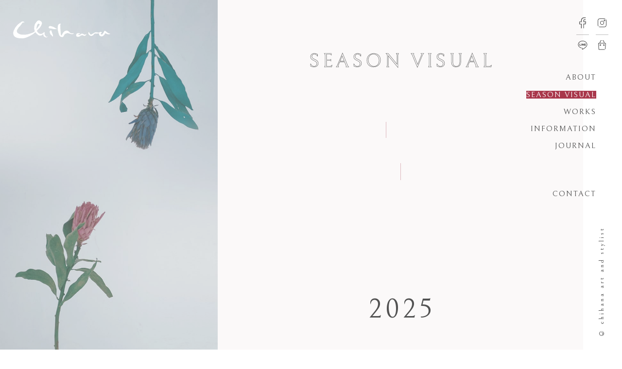

--- FILE ---
content_type: text/html; charset=UTF-8
request_url: https://chi-ha-na.com/season_visual/
body_size: 36457
content:
<!DOCTYPE html>
<html lang="zh-TW" class="is__pending is__inner is__season">
<head>
    <meta charset="UTF-8">
    <title>品牌形象 - Season visual | 綺花娜 Chihana</title>
    <meta name="viewport" content="width=device-width, initial-scale=1.0, viewport-fit=cover"/>
    <meta http-equiv="X-UA-Compatible" content="IE=edge">
    <meta name="format-detection" content="telephone=no,address=no,email=no">
    <meta name="theme-color" content="#ffffff">
    <meta name="apple-mobile-web-app-capable" content="yes">
    <meta name="apple-mobile-web-app-status-bar-style" content="black-translucent">
    <meta name="apple-mobile-web-app-title" content="綺花娜 Chihana">
    <meta name="description" content="週年/ 季節的主視覺。" />
    <meta property="og:locale" contenqt="zh_TW" />
    <meta property="og:type" content="website" />
    <meta property="og:title" content="Season visual | 綺花娜 Chihana" />
    <meta property="og:description" content="週年/ 季節的主視覺。" />
    <meta property="og:url" content="https://chi-ha-na.com" />
    <meta property="og:site_name" content="綺花娜" />
    <meta property="fb:app_id" content="202572889357353" />
    <meta property="og:image" content="https://chi-ha-na.com/assets/img/cmn/og_img.jpg" />
    <meta property="og:image:secure_url" content="https://chi-ha-na.com/assets/img/cmn/og_img.jpg" />
    <meta property="og:image:width" content="1200" />
    <meta property="og:image:height" content="630" />
    <meta name="twitter:card" content="summary_large_image" />
    <link rel="icon" href="https://chi-ha-na.com/assets/img/cmn/favicons/favicon.ico" sizes="any">
    <link rel="apple-touch-icon" sizes="512x512" href="https://chi-ha-na.com/assets/img/cmn/favicons/apple-touch-icon-512x512.png">
        <link rel="canonical" href="https://chi-ha-na.com/season_visual" />                <meta name='robots' content='max-image-preview:large' />
<style id='wp-img-auto-sizes-contain-inline-css' type='text/css'>
img:is([sizes=auto i],[sizes^="auto," i]){contain-intrinsic-size:3000px 1500px}
/*# sourceURL=wp-img-auto-sizes-contain-inline-css */
</style>
<style id='classic-theme-styles-inline-css' type='text/css'>
/*! This file is auto-generated */
.wp-block-button__link{color:#fff;background-color:#32373c;border-radius:9999px;box-shadow:none;text-decoration:none;padding:calc(.667em + 2px) calc(1.333em + 2px);font-size:1.125em}.wp-block-file__button{background:#32373c;color:#fff;text-decoration:none}
/*# sourceURL=/wp-includes/css/classic-themes.min.css */
</style>
    <!-- Stylesheets -->
    <link rel="stylesheet" href="https://cdnjs.cloudflare.com/ajax/libs/slick-carousel/1.8.1/slick.min.css" media="screen">
    <link rel="stylesheet" href="https://chi-ha-na.com/assets/css/common.css?v=503152249" media="all">
    <link rel="stylesheet" href="https://chi-ha-na.com/assets/css/common-transition.css?v=753154103" media="all">
    <link rel="stylesheet" href="https://chi-ha-na.com/assets/css/common-rwd.css?v=1684483332" media="all">
    <!-- Google Tag Manager -->
<!-- <script>(function(w,d,s,l,i){w[l]=w[l]||[];w[l].push({'gtm.start':
new Date().getTime(),event:'gtm.js'});var f=d.getElementsByTagName(s)[0],
j=d.createElement(s),dl=l!='dataLayer'?'&l='+l:'';j.async=true;j.src=
'https://www.googletagmanager.com/gtm.js?id='+i+dl;f.parentNode.insertBefore(j,f);
})(window,document,'script','dataLayer','GTM-TZGZGPX');</script> -->
<!-- Google tag (gtag.js) -->
<script async src="https://www.googletagmanager.com/gtag/js?id=G-69549Q38FR"></script>
<script>
  window.dataLayer = window.dataLayer || [];
  function gtag(){dataLayer.push(arguments);}
  gtag('js', new Date());

  gtag('config', 'G-69549Q38FR');
</script></head>
<body>
<!--header-->
<header id="the-header" class="the_header">
    <div class="m_logo_wrap">
        <div class="main_logo_en decort_text">
            <span class="m_logo_name d_text">綺花娜 Chihana</span>
            <div class="m_logo_element d_img">
                <svg class="m_logo_svg" viewbox="0 0 200 37">
                    <use xlink:href="#logo-en-content" class="m_logo_path"></use>
                </svg>
            </div>
        </div>
        <div class="main_logo_zhtw">
            <svg class="m_logo_svg" viewbox="0 0 47 11">
                <use xlink:href="#logo-zhtw-content" class="m_logo_path"></use>
            </svg>
        </div>
        <a href="https://chi-ha-na.com" class="back_home mover_link">back to home</a>
    </div>
    <ul class="sns_group">
        <li class="sns_list sns_facebook">
            <a href="https://www.facebook.com/fairychihana" class="sns_link cmn_link_unit" target="_blank">
                <svg class="sns_facebook_svg" viewbox="0 0 40 40">
                    <use xlink:href="#sns-facebook-content" class="sns_facebook_path"></use>
                </svg>
                <p class="sns_title">facebook × 綺花娜</p>
            </a>
        </li>
        <li class="sns_list sns_instagram">
            <a href="https://www.instagram.com/fairychihana" class="sns_link cmn_link_unit" target="_blank">
                <svg class="sns_instagram_svg" viewbox="0 0 40 40">
                    <use xlink:href="#sns-instagram-content" class="sns_instagram_path"></use>
                </svg>
                <p class="sns_title">instagram × fairychihana</p>
            </a>
        </li>
        <li class="sns_list sns_shop">
            <a href="https://www.pinkoi.com/store/fairychihana" class="sns_link cmn_link_unit" target="_blank">
                <svg class="sns_store_svg" viewbox="0 0 40 40">
                    <use xlink:href="#sns-store-content" class="sns_store_path"></use>
                </svg>
                <p class="sns_title">Online Store</p>
            </a>
        </li>
        <li class="sns_list sns_line">
            <a href="https://reurl.cc/qkWjaD" class="sns_link cmn_link_unit" target="_blank">
                <svg class="sns_line_svg" viewbox="0 0 40 40">
                    <use xlink:href="#sns-line-content" class="sns_line_path"></use>
                </svg>
                <p class="sns_title">LINE × fairychihana</p>
            </a>
        </li>
    </ul>
</header><!-- nav -->
<!-- nav -->
<nav id="the-nav" class="the_nav">
    <ul class="m_nav_group">
        <li class="m_nav_list m_nav_about">
            <a href="https://chi-ha-na.com/about" class="m_nav_link mover_link">
                <p class="m_nav_name">
                    <span class="m_nav_name_text">about</span>
                </p>
            </a>
        </li>
        <li class="m_nav_list m_nav_season_visual">
            <a href="https://chi-ha-na.com/season_visual" class="m_nav_link mover_link current">
                <p class="m_nav_name">
                    <span class="m_nav_name_text">Season Visual</span>
                </p>
            </a>
        </li>
        <li class="m_nav_list m_nav_works">
            <a href="https://chi-ha-na.com/works" class="m_nav_link mover_link">
                <p class="m_nav_name">
                    <span class="m_nav_name_text">Works</span>
                </p>
            </a>
        </li>
        <li class="m_nav_list m_nav_info">
            <a href="https://chi-ha-na.com/info" class="m_nav_link mover_link">
                <p class="m_nav_name">
                    <span class="m_nav_name_text">Information</span>
                </p>
            </a>
        </li>
        <li class="m_nav_list m_nav_journal">
            <a href="https://chi-ha-na.com/journal" class="m_nav_link mover_link">
                <p class="m_nav_name">
                    <span class="m_nav_name_text">Journal</span>
                </p>
            </a>
        </li>
        <li class="m_nav_list m_nav_contact">
                        <a href="https://forms.gle/iSEXCC6kB5Q1Kops6" class="m_nav_link " target="_blank">
                <p class="m_nav_name">
                    <span class="m_nav_name_text">Contact</span>
                </p>
            </a>
        </li>
    </ul>
</nav><!-- wrapper -->
<div id="the-wrapper" class="wrapper offset_footer"><!-- main content -->
<main id="main-content" class="main_content">
    <div class="season_concept_caption_wrap inn_caption_first">
        <!--if is_category()-->
        <h1 class="season_concept_caption inn_the_caption cmn_caption_ol">
            <span class="cmn_caption_text">Season Visual</span>
        </h1>
    </div>
    <div class="inn_scrolldown_wrap">
        <p class="inn_scrolldown_container">
            <b class="inn_scrolldown_elmt">scroll down</b>
        </p>
    </div>
    <div class="seasons_wrap">
        <ul class="seasons_group">
                      <li class="season_list season_list_2025">
                <a href="https://chi-ha-na.com/season_visual/s-2025/" class="season_link mover_link" lang="#season-visual-2025">
                    <div class="season_info_content">
                        <h2 class="season_info_title_tw">
                            <span class="season_info_title_tw_text">LE SONGE</span>
                        </h2>
                        <p class="season_info_title_en">
                            <span class="season_info_title_en_text"></span>
                        </p>
                    </div>
                    <time class="season_info_archive">
                        <span class="season_info_archive_text">2025</span>
                    </time>
                </a>
            </li>
                      <li class="season_list season_list_2024">
                <a href="https://chi-ha-na.com/season_visual/s-2024/" class="season_link mover_link" lang="#season-visual-2024">
                    <div class="season_info_content">
                        <h2 class="season_info_title_tw">
                            <span class="season_info_title_tw_text">The Secret</span>
                        </h2>
                        <p class="season_info_title_en">
                            <span class="season_info_title_en_text"></span>
                        </p>
                    </div>
                    <time class="season_info_archive">
                        <span class="season_info_archive_text">2024</span>
                    </time>
                </a>
            </li>
                      <li class="season_list season_list_2023">
                <a href="https://chi-ha-na.com/season_visual/s-2023/" class="season_link mover_link" lang="#season-visual-2023">
                    <div class="season_info_content">
                        <h2 class="season_info_title_tw">
                            <span class="season_info_title_tw_text">裝飾年代</span>
                        </h2>
                        <p class="season_info_title_en">
                            <span class="season_info_title_en_text">Age of deco</span>
                        </p>
                    </div>
                    <time class="season_info_archive">
                        <span class="season_info_archive_text">2023</span>
                    </time>
                </a>
            </li>
                      <li class="season_list season_list_2022">
                <a href="https://chi-ha-na.com/season_visual/s-2022/" class="season_link mover_link" lang="#season-visual-2022">
                    <div class="season_info_content">
                        <h2 class="season_info_title_tw">
                            <span class="season_info_title_tw_text">花</span>
                        </h2>
                        <p class="season_info_title_en">
                            <span class="season_info_title_en_text">Fleur</span>
                        </p>
                    </div>
                    <time class="season_info_archive">
                        <span class="season_info_archive_text">2022</span>
                    </time>
                </a>
            </li>
                      <li class="season_list season_list_2020">
                <a href="https://chi-ha-na.com/season_visual/s-2020/" class="season_link mover_link" lang="#season-visual-2020">
                    <div class="season_info_content">
                        <h2 class="season_info_title_tw">
                            <span class="season_info_title_tw_text">繁 花</span>
                        </h2>
                        <p class="season_info_title_en">
                            <span class="season_info_title_en_text">Wild Blossom</span>
                        </p>
                    </div>
                    <time class="season_info_archive">
                        <span class="season_info_archive_text">2020</span>
                    </time>
                </a>
            </li>
                      <li class="season_list season_list_2019">
                <a href="https://chi-ha-na.com/season_visual/s-2019/" class="season_link mover_link" lang="#season-visual-2019">
                    <div class="season_info_content">
                        <h2 class="season_info_title_tw">
                            <span class="season_info_title_tw_text">結 痂</span>
                        </h2>
                        <p class="season_info_title_en">
                            <span class="season_info_title_en_text"></span>
                        </p>
                    </div>
                    <time class="season_info_archive">
                        <span class="season_info_archive_text">2019</span>
                    </time>
                </a>
            </li>
                      <li class="season_list season_list_2017">
                <a href="https://chi-ha-na.com/season_visual/s-2017/" class="season_link mover_link" lang="#season-visual-2017">
                    <div class="season_info_content">
                        <h2 class="season_info_title_tw">
                            <span class="season_info_title_tw_text">5th</span>
                        </h2>
                        <p class="season_info_title_en">
                            <span class="season_info_title_en_text"></span>
                        </p>
                    </div>
                    <time class="season_info_archive">
                        <span class="season_info_archive_text">2017</span>
                    </time>
                </a>
            </li>
                      <li class="season_list season_list_2016">
                <a href="https://chi-ha-na.com/season_visual/s-2016/" class="season_link mover_link" lang="#season-visual-2016">
                    <div class="season_info_content">
                        <h2 class="season_info_title_tw">
                            <span class="season_info_title_tw_text">珍品收藏家</span>
                        </h2>
                        <p class="season_info_title_en">
                            <span class="season_info_title_en_text"></span>
                        </p>
                    </div>
                    <time class="season_info_archive">
                        <span class="season_info_archive_text">2016</span>
                    </time>
                </a>
            </li>
                      <li class="season_list season_list_2013">
                <a href="https://chi-ha-na.com/season_visual/s-2013/" class="season_link mover_link" lang="#season-visual-2013">
                    <div class="season_info_content">
                        <h2 class="season_info_title_tw">
                            <span class="season_info_title_tw_text">初</span>
                        </h2>
                        <p class="season_info_title_en">
                            <span class="season_info_title_en_text">1st Anniversary</span>
                        </p>
                    </div>
                    <time class="season_info_archive">
                        <span class="season_info_archive_text">2013</span>
                    </time>
                </a>
            </li>
                  </ul>
    </div>
</main>
<!-- //main content -->
<div id="inn-visual" class="inn_visual">
    <div class="inn_visual_group" data-defaultvisual="https://chi-ha-na.com/assets/img/seasons-mv-default_img-1.jpg">
          <span class="inn_visual_list" id="season-visual-2025" data-innvisual="https://chi-ha-na.com/cms/wp-content/uploads/2025/08/seasons-mv-2025.jpg">
            <img src="https://chi-ha-na.com/cms/wp-content/uploads/2025/08/seasons-mv-2025.jpg" class="inn_visual_img" alt="">
        </span>
          <span class="inn_visual_list" id="season-visual-2024" data-innvisual="https://chi-ha-na.com/cms/wp-content/uploads/2024/08/seasons-mv-2024.jpg">
            <img src="https://chi-ha-na.com/cms/wp-content/uploads/2024/08/seasons-mv-2024.jpg" class="inn_visual_img" alt="">
        </span>
          <span class="inn_visual_list" id="season-visual-2023" data-innvisual="https://chi-ha-na.com/cms/wp-content/uploads/2023/08/seasons-mv-2023.jpg">
            <img src="https://chi-ha-na.com/cms/wp-content/uploads/2023/08/seasons-mv-2023.jpg" class="inn_visual_img" alt="">
        </span>
          <span class="inn_visual_list" id="season-visual-2022" data-innvisual="https://chi-ha-na.com/cms/wp-content/uploads/2023/05/seasons-mv-2022.jpg">
            <img src="https://chi-ha-na.com/cms/wp-content/uploads/2023/05/seasons-mv-2022.jpg" class="inn_visual_img" alt="">
        </span>
          <span class="inn_visual_list" id="season-visual-2020" data-innvisual="https://chi-ha-na.com/cms/wp-content/uploads/2023/05/seasons-mv-2020.jpg">
            <img src="https://chi-ha-na.com/cms/wp-content/uploads/2023/05/seasons-mv-2020.jpg" class="inn_visual_img" alt="">
        </span>
          <span class="inn_visual_list" id="season-visual-2019" data-innvisual="https://chi-ha-na.com/cms/wp-content/uploads/2023/05/seasons-mv-2019.jpg">
            <img src="https://chi-ha-na.com/cms/wp-content/uploads/2023/05/seasons-mv-2019.jpg" class="inn_visual_img" alt="">
        </span>
          <span class="inn_visual_list" id="season-visual-2017" data-innvisual="https://chi-ha-na.com/cms/wp-content/uploads/2023/05/seasons-mv-2017.jpg">
            <img src="https://chi-ha-na.com/cms/wp-content/uploads/2023/05/seasons-mv-2017.jpg" class="inn_visual_img" alt="">
        </span>
          <span class="inn_visual_list" id="season-visual-2016" data-innvisual="https://chi-ha-na.com/cms/wp-content/uploads/2023/05/seasons-mv-2016.jpg">
            <img src="https://chi-ha-na.com/cms/wp-content/uploads/2023/05/seasons-mv-2016.jpg" class="inn_visual_img" alt="">
        </span>
          <span class="inn_visual_list" id="season-visual-2013" data-innvisual="https://chi-ha-na.com/cms/wp-content/uploads/2023/05/seasons-mv-2013.jpg">
            <img src="https://chi-ha-na.com/cms/wp-content/uploads/2023/05/seasons-mv-2013.jpg" class="inn_visual_img" alt="">
        </span>
      </div>
</div>
</div>
<!-- //wrapper -->
<!-- copyrights -->
<address class="the_copyright">
    <span class="copyright_content f_writing_rl">© chihana art and stylist</span>
</address><div id="the-switch" class="the_switch">
    <div class="switch_content">
        <span class="switch_name">
            <q class="switch_name_text f_writing_rl">Menu</q>
        </span>
    </div>
</div><!-- footer -->
<footer id="the-footer" class="the_footer">
    <div class="footer_container">
        <ul class="footer_content">
            <li class="footer_privacy">
                <a href="https://chi-ha-na.com/privacy_policy" class="footer_privacy_link cmn_link_unit" target="_blank">
                    <q class="footer_privacy_text quotes_typ_5">Privacy Policy</q>
                </a>
            </li>
        </ul>
    </div>
</footer><!-- nav footer -->
<nav id="nav-footer" class="nav_footer">
    <div class="nav_footer_wrap scroll_bar_hide_horizontal">
        <ul class="nav_footer_group">
            <li class="nav_footer_list nav_footer_list_1">
                <a href="https://chi-ha-na.com/about" class="nav_footer_link mover_link">
                    <span class="nav_footer_name">about</span>
                </a>
            </li>
            <li class="nav_footer_list nav_footer_list_2">
                <a href="https://chi-ha-na.com/season_visual" class="nav_footer_link mover_link current">
                    <span class="nav_footer_name">Season Visual</span>
                </a>
            </li>
            <li class="nav_footer_list nav_footer_list_3">
                <a href="https://chi-ha-na.com/works" class="nav_footer_link mover_link">
                    <span class="nav_footer_name">Works</span>
                </a>
            </li>
            <li class="nav_footer_list nav_footer_list_4">
                <a href="https://chi-ha-na.com/info" class="nav_footer_link mover_link">
                    <span class="nav_footer_name">Information</span>
                </a>
            </li>
            <li class="nav_footer_list nav_footer_list_5">
                <a href="https://chi-ha-na.com/journal" class="nav_footer_link mover_link">
                    <span class="nav_footer_name">Journal</span>
                </a>
            </li>
            <li class="nav_footer_list nav_footer_list_6">
                            <a href="https://forms.gle/iSEXCC6kB5Q1Kops6" class="nav_footer_link " target="_blank">
                    <span class="nav_footer_name">Contact</span>
                </a>
            </li>
        </ul>
    </div>
</nav><!--loading-->
<div class="cmn_load_cover" id="load-cover"></div>
<div class="cmn_load_bar" id="bar"></div><!-- SVG call -->
<svg xmlns="http://www.w3.org/2000/svg" class="common_symbol_svg_set"><defs>
    <symbol id="logo-en-outer" viewbox="0 0 200 37">
        <title>main logo of en</title>
        <g id="logo-en-content">
            <path d="M123.91,26.55c-.61,.22-1.36,.02-2.05,.05-.94,.05-1.88,.08-2.78-.15,0-.01,0-.02,0-.01-.02,0-.04,0-.06,0-.09-.03-.18-.06-.28-.09,0-.04-.02-.07-.07-.11-.06-.01-.08,0-.12,.04-.05-.06-.18-.04-.16-.11-.03,.05-.05-.03-.1,0v0h-.04s-.05-.05-.09-.05h-.01s-.1-.04-.15-.07h0l.03-.02h-.05s.03-.04,.05-.07l-.2-.11,.02,.07s-.1,.04-.13-.03c.13-.06-.06-.04-.04-.12h.05q-.06-.03-.09,.04c-.09-.02,.01-.15-.09-.12l.05,.03s-.07,.08-.1,.06c0-.01-.01-.05,.02-.05-.07,0-.14-.09-.18-.08-.02-.04,.02-.08,.04-.08-.15-.02-.05-.04-.2-.06l.02-.03h-.07v-.1l-.02,.06s-.08-.01-.12-.06l.05-.04c-.13-.04-.07-.17-.22-.17,0-.01,.03-.02,.04-.02-.15,0,0-.14-.17-.12,.02-.01,.02-.04,.04-.05h-.07l.05-.06-.11,.07,.02-.09-.04,.02c.05-.16-.08-.12-.07-.26l-.05,.09c-.29,.04-.27-.39-.52-.48l.06-.06h-.14c0-.08,.07-.03,.09-.07-.11-.04-.11,.06-.22-.01-.01-.09,.06-.03,.1-.03-.12-.05-.28-.14-.31-.24,0,0-.02,.01-.02,.02-.08-.03-.14-.13-.21-.19,.03-.03,.05-.02,.07,0-.02-.03-.04-.08-.08-.07l.07-.03c-.04-.06-.19-.1-.14-.18-.01,.03-.06,.07-.1,.03,.06-.12-.16-.07-.19-.19,.03-.01,.09,.03,.07,.01-.02-.06-.09-.04-.15-.04l.04-.03-.22-.1c.05-.12-.18-.13-.11-.19-.06-.06,.02,.09-.07,.03,0-.06-.09-.04-.04-.1h.01l-.06-.04,.09-.03c-.06-.03-.15,0-.19,.05-.02-.07-.11-.1-.09-.17h.03c-.16-.08-.12-.36-.31-.33,0-.02,0-.03,.03-.02l-.09-.07,.06-.04-.21-.02,.02-.03c-.1-.08-.28-.16-.43-.23h.03c-.18-.03-.14-.12-.27-.13,0,0,.01,0,.02,0l-.11-.05,.04-.03c-.11,.04-.18-.21-.16-.12-.06,.02-.16,.03-.19,.07-.12-.04,0-.06-.07-.12-.08-.04-.12,.02-.23-.05l.02-.04c-.06-.01-.1,0-.18-.01h.03c-.15,.03-.13-.18-.27-.03-.04-.05-.15-.05-.13-.12-.17,.02-.3,0-.46,.01,0-.14-.04,0-.12-.09v.07c-.23-.03-.47-.23-.73-.22v-.07l-.06,.08c-.27-.05-.63-.07-.85-.06-.07,.04-.17,.14-.28,.13h.01c-.19,.04-.39,.12-.61,.11,0-.03-.02-.05,0-.07-.04,.09-.12,.03-.17,.04l.06,.04c-.05,.08-.14,.04-.19,0l-.08,.1s-.02-.01-.02-.03v.04l-.08-.08s-.14,.09-.15,.18c-.02-.03-.11-.03-.05-.06-.12,.03-.23,.05-.35,.08h.06c.03,.08-.05,.16-.12,.15,.05-.08-.03-.1-.08-.14-.03,.05,.06,.04,.05,.09-.04,.07-.15,.14-.19,.12l.02-.04c-.07,.05-.15-.05-.22,0-.04,.08-.11,.06-.05,.16-.08,.07-.07-.06-.11-.06-.02,.08-.17,.1-.21,.06,.03,.19-.28,.08-.23,.23l-.12-.03s.05,.13,0,.17c-.07,0-.1-.08-.14-.1l.04,.15c-.38,.04-.71,.39-1.11,.53-.12,.13-.26,.33-.43,.45v-.03l-.18,.1,.16-.05s-.03,.09-.07,.11c-.21,.1-.49,.25-.63,.52,0,.25-.2-.02-.22,.2,0-.02-.02-.04-.02-.07-.09,.18-.13,.28-.18,.49-.12-.13-.08,.1-.13,.03l.04,.06c-.06,0-.13,.07-.16,.03l.02,.12-.06-.04c-.07,.08-.16,.31-.32,.27-.07,.29-.33,.63-.52,.9,.03,.07-.02,.16-.05,.23l-.11,.02c-.01,.08,.04,.2-.04,.23,0,0-.01-.01-.02-.02-.02,.07-.09,.11-.06,.21-.04,.07-.12,.12-.18,.06,.12,.08-.1,.14-.1,.14,0,0-.58,.88-1.08,1.97-.25,.55-.48,1.15-.6,1.74-.04,.19-.06,.38-.08,.57-.1-.01-.2-.02-.3-.04-.11-.01-.22-.03-.33-.04,0,0-.01-.01,0-.07l-.04,.07s-.06,0-.09-.01c0-.04,0-.09-.04-.06l.04-.07-.07,.07c.02-.06,.04-.05,.06-.09-.04,.02-.07,.1-.11,.1,.02-.05,.04-.05,.06-.07-.04,.02-.1,.03-.09-.01l-.02,.02s-.03-.02-.05-.03c.02-.03,.03-.03,.04-.04,0,0,0-.03-.02,0l.05-.05s-.06,.02-.02-.05c-.02,.03-.05,.08-.06,.07,.07-.11-.06,.02-.04-.04,.02-.02,.04-.02,.03-.02,.01-.03-.03,0-.06,.04l.03-.04-.08,.03c.07-.1-.05-.01,.01-.08-.01-.01-.02,.05-.05,.05,.03-.05-.03,0,.02-.06h0l.06-.07s-.08,.06-.11,.11c.02-.04-.02-.03,.02-.09h.02s.09-.22-.01-.13c0-.01,.02-.03,.02-.02v-.02l.03-.04-.08,.05,.03-.03s-.05-.03-.08-.04h.02c-.06,.02,0-.06-.04-.04h.01l-.02-.02,.03-.03c-.07,.05,.05-.12,0-.05-.03,.02-.07,.05-.11,.08-.02-.01,.03-.04,.04-.08,0-.01-.06,.04-.05,0l.03-.03s-.04,.02-.05,0h.02c-.08,.03,.06-.12-.07,0,.02-.03-.02-.03,.04-.08-.06,.02-.09,.02-.14,.02,.09-.1-.01,0,.03-.07l-.05,.05s.06-.18,.01-.2l.05-.05-.06,.05c0-.06-.03-.12-.05-.15-.04,.02-.12,.06-.11,.02h0c-.05,0-.1-.02-.09-.07,.02-.02,.04-.03,.06-.04-.07,.04-.02-.02-.02-.02l-.04,.04c-.06,.03-.02-.02,.02-.06l-.07,.03,.02-.02-.03,.02,.07-.07s-.05,0-.13,.05c.02-.02,.03-.05,.05-.05l-.02-.07-.02,.03c-.06,.04-.1,.06-.08,.03,.05-.02,.08-.06,.12-.1-.04,.02-.05,.04-.08,.06-.04,.02-.08,.02-.06,0h.03s.07-.09,.06-.1c-.05,.02-.02-.02-.11,.06-.03,0,.06-.05,.07-.07-.05,.03-.04-.02,.01-.06-.15,.09,.03-.08-.1,0l.06-.06s-.09,.05-.12,.06h0s.08-.07,.11-.09l-.11,.07v-.03c.04-.11-.05-.14,.02-.26-.02,0-.04,0-.06-.01-.25-1.78-.07-3.59-.41-5.38-.3-1.59,0-3.23-.36-4.89-.4-1.84-.17-3.83-.22-5.75-.01-.51-.11-1.02-.09-1.53,.04-.98,.1-1.97,.21-2.95,.03-.24,.02-.21,.19-.42,0,0,.18-.2,.26-.43,.53-1.34-1.51-1.31-2.65-.34-.04,.03-.07,.07-.11,.11,0-.02,.03-.02-.02-.04v.07l-.04,.04s-.04,.04-.05,.07h0s-.03,.02-.06,.01c.01-.08-.04-.03-.08-.07l-.09,.15s-.01-.07-.02-.04c-.05,0,0,.07-.01,.08-.04-.01-.07,.11-.15,.04-.13,.06,.08,.12-.04,.17-.06-.02,.04-.08-.04-.08l-.05,.11s-.07-.08-.03-.1c-.23,.22-.61,.2-.68,.51-.08,0-.03-.05-.06-.1-.01,.24-.28,.2-.36,.38l.05,.03c-.29,.16-.3,.5-.48,.75l.05-.02c.04,.06,.03,.12,.04,.18-.03,0-.11-.08-.11,.01,.03,0,.06-.04,.08-.02-.11,.09-.21,.27-.29,.48-.07,.2-.14,.43-.23,.63-.07,.56-.3,1.13-.32,1.68,0-.08,.15-.03,.11,.03-.27,.14,0,.3-.18,.45,.06,.32-.19,.58,0,.88h-.07s.01,.06,.02,.1h-.02c-.03,.1,.03,.24,0,.3h.08c0,.07-.06,.04-.02,.1h-.04l.07,.07c-.14-.01-.02,.18-.08,.23,.02,.08,.08,.24,.05,.36-.07,.02-.07,.17-.11,.27,.02,.19,.04,.45,.02,.69h.09v.06s-.02,0-.03,0c-.1,.05,.03,.14-.03,.19,.08-.03,.01-.04,.01-.08,.04-.05,.13,0,.09,.06h-.02l.05,.04c-.07,0-.1,.05-.17,.06,.02,.2,.15,.34,.12,.54-.08-.02,.02,.15-.12,.11,.06,.12,.11-.02,.21,.03,0,.03,.04,.07-.01,.08-.03-.02-.08,.03-.1,0v.08s-.02,0-.03-.02c.08,.17-.08,.3,0,.45,.05,0,.01-.06,.06-.05,.11,.15-.09,.14-.01,.28l-.07-.03s.11,.06,.06,.14c-.08,.02-.07-.06-.11-.1,0,.05,.02,.18,.1,.14,.03,.06-.04,.09-.06,.12,.02,0,.05-.06,.09-.03-.04,.09-.04,.22-.04,.32-.02,0-.05,0-.06,0,.11,.08-.07,.08-.05,.19,.04,.31,.17,.7,.15,1.01,.11,.06,.12,.16,.15,.25l-.14,.02,.05,.08s-.03-.06-.08,0l.09,.02c-.05,0-.02,.21-.13,.08l.02,.32c0,.07,.12,.03,.09,.11-.04,.02-.03-.03-.08-.02-.09,.24,.3,.25,.25,.47l-.02-.02s.04,.1,.06,.1c.14-.04-.08-.03,0-.11,.12,0,.07,.08,.16,.06-.04,.05,.03,.08,.04,.12-.07,.08,0,.18-.1,.25,.04,.03,.16,.06,.18,.14-.09,.07-.09,0-.12,.08h.07c0,.07-.02,.06-.06,.06,0,.07,.1,.05,.07,.14l-.07-.04c.03,.06,.02,.09,.03,.17-.04,0-.04-.03-.03-.06-.1,.06,.05,.08,.04,.1,.03-.01,.04-.07,.11-.05,0,.04,.1,.08,.02,.12l-.07-.04c.06,.08,.09,.04,.08,.14,0,0-.02,0-.04,0,.09,.05,.03,.15,.03,.25,.03,.02,.07,.04,.07,.06,.03-.06,.06-.05,.12-.06-.11,.09,.15,.09,.09,.22-.04,0-.09-.02-.05-.06-.12-.02-.22-.02-.29-.08,.03,.04,.06,.09,0,.09h.11s0,.05,0,.07c.07,0,.11-.07,.16-.01,.04,.07-.11,.05-.06,.06,.06,.09,.12,.02,.1,.12-.01,0-.03-.02-.02-.03-.04,.07,.04,.16-.09,.2-.03,0-.07,0-.06-.03h.02c-.11-.06,.03,.06-.09,.05,.07-.02,.07,.08,.06,.13l.08-.03c.26,.11-.16,.02-.11,.15,.07,.08,.02-.04,.08,0,0,.06-.07,.1-.02,.18-.03,.03-.06,.09-.15,.11,.05,.05-.01,.17,.08,.19,.06-.11-.11-.08,0-.2l.09,.02c0,.08,.07,.16,.04,.22,.02-.01,.04-.02,.06-.02,.05,.1,.14,.11,.13,.22-.08,.03-.07-.03-.09-.08-.05,.08,0,.07,0,.18-.07,.02,0-.07-.08-.07l.04,.11h-.01c.12,0,0,.09,.06,.15,.03,.17,.19,.16,.3,.23-.03,.03-.06,.04-.09,.04,.04-.05,0-.04-.03-.04,.02,.05-.09,.15-.14,.12,.05,.08,.06-.05,.1,0l.02,.12c.06-.03,.06-.07,.12-.02,.03,.05,.02,.08,.03,.15-.03,0-.09,.04-.09-.01-.01,.04,0,.09,.06,.1,.04-.09,.08,.11,.16,.03l-.04,.09s-.04,0-.04-.04c-.09,.04,.04,.06,.05,.08-.01,.03,0,.1-.04,.11,.03,.02,.02,.08-.02,.1,.03,.03,.06-.01,.09,0l.02,.12s-.18,.07-.21,.05c.06,.03,.15-.02,.16,.05-.1-.01-.05,.11-.18,.08-.06,.06-.03,.17,.01,.23,.09,.02,.02-.08,.1-.1,.08,.17,.29,.11,.29,.25v-.04c.08,.07,.07,.06,.14,.09-.1,0-.23,.17-.18,.29,.05,0,.07-.1,.15-.1l.04,.08s-.02,0-.04,0c.06,.07-.08,.18,.03,.17l-.11,.12,.05-.05c.05,0,.09,.08,.12,.09,.08,.07,.05,.11,0,.18,.03-.03,.11-.1,.15-.03-.15,.05,0,.16-.09,.19,.01,.03-.02,.09,.04,.07l-.1,.03c.14-.04,.16,.06,.21,.13-.18,.05,.04,.08-.11,.17,.13-.03,.1,.12,.21,.09,.03,.06-.09,.09-.12,.12h.06c-.05,.06-.01,.17-.02,.26l.13,.02-.04,.04s.07,.04,.09,0v.03h0v.02h0s-.02,.08,.01,.14c-.03,.04-.06,.11-.15,.13,.05,.06,0,.21,.09,.23,.05-.13-.12-.1-.03-.25l.09,.02s.02,.07,.03,.1h-.02s0,.03-.06,.02c.05,.05,.07,.03,.1,.04,0,.02,0,.03,.01,.05-.07,.03-.09,.07-.09,.15l.04-.09s.02,0,.03,0c0-.02,0-.03,.02-.04,0,.01,0,.03,0,.04,.01-.02,.04-.03,.06-.02,.06,.12,.16,.14,.16,.27-.08,.04-.08-.04-.1-.09-.05,.1,.01,.09,.02,.22-.07,.02-.02-.09-.09-.08l.06,.14h-.01c.12,0,.02,.11,.07,.19,.06,.2,.22,.19,.34,.27-.02,.04-.05,.06-.08,.05,.04-.07,0-.04-.04-.05,.03,.06-.07,.18-.12,.16,.07,.1,.05-.06,.1,0l.04,.15c.05-.04,.05-.09,.12-.03,.04,.06,.04,.09,.06,.18-.03,0-.08,.06-.1,0,0,.05,.01,.11,.08,.11,.02-.11,.1,.13,.17,.03l-.02,.11s-.05,0-.05-.04c-.08,.06,.05,.06,.07,.09,0,.04,.02,.12,0,.14,.04,.02,.05,.09,0,.13,.03,.03,.06-.02,.09-.02l.05,.14s-.17,.1-.19,.09c.07,.03,.14-.04,.18,.04-.11,0-.02,.14-.16,.12-.04,.08,.02,.21,.08,.27,.09,0,0-.1,.08-.13,.12,.19,.33,.09,.37,.25v-.05c.09,.07,.07,.06,.16,.08-.1,.03-.18,.24-.07,.37,.05-.01,.03-.13,.12-.15l.07,.09s-.02,0-.04,0c.08,.07-.01,.23,.1,.19l-.07,.17,.03-.07s.12,.07,.15,.08c.11,.06,.1,.12,.08,.21,.02-.04,.07-.14,.13-.07-.13,.1,.06,.19,0,.24,.02,.03,.03,.11,.08,.07l-.08,.06c.12-.08,.19,.02,.27,.08-.16,.11,.08,.08-.02,.23,.11-.07,.16,.1,.25,.04,.06,.05-.04,.13-.05,.18h.06c-.02,.06,.08,.17,.12,.27l.14-.03v.06s.08,.02,.08-.04l.03,.03c.09-.09,.07,.01,.17,.03,0,.03-.02,.05-.05,.05,.03,.03-.02,.07-.03,.12,0-.04,.26-.07,.21-.19,.03-.05,.1-.03,.12,.01l-.05,.11,.11-.06c.06,.03,.04,.1,.07,.14-.05-.03-.23,.1-.11,.19-.07-.03-.14,0-.18-.01,.02,.02,.03,.04-.04,.05,.11,.04,.07-.03,.17,.03-.06,.08-.06,.12,0,.22l-.02-.11s.02-.01,.03-.01c-.02-.03-.01-.04,0-.08,.02,.02,.18-.02,.16,.04,0-.2,.23,.01,.23-.11,.03-.02,.09,.02,.08,.07-.09,.01-.05,.08-.04,.14,0-.03,0-.06,.02-.06,.05,.02,.06,.1,.07,.15h-.03l.06,.09s-.04-.12,.05-.1c0,.03,.1,.04,.08,.08-.07,.04-.08,.14-.16,.12,.06,.03,.26,.1,.22-.02l.07,.03c-.03-.06-.12-.18,.02-.14v.02l.12-.04,.03,.07s.03-.04,.07-.03c0,.03,.03,.05,.02,.09,.12,.03,.12-.03,.14-.06,.06,0,.09,.03,.05,.08,.09,.03,.26,.03,.32,.08,.13-.05-.03-.02,.04-.09,.09,.12,.26,.08,.42,0,.07,.02,.15,.05,.22,.11l.04-.09h.03s0,.04-.02,.04c-.02,.1,.07,0,.06,.07,.02-.08-.01-.02-.03-.03,0-.05,.05-.12,.06-.07v.02l.03-.04c-.03,.07-.02,.11-.05,.17,.09,.02,.19-.07,.27,0-.04,.07,.07,0,0,.13,.07-.03,.03-.11,.09-.19,.01,0,.04-.02,.03,.03-.02,.03-.02,.09-.03,.09h.04s-.01,.03-.02,.04c.1-.05,.1,.14,.2,.08,.02-.05-.02-.02,0-.07,.1-.08,.04,.1,.12,.05l-.03,.06s.06-.1,.08-.03c-.01,.08-.05,.06-.07,.09,.02,0,.09,0,.09-.07,.04-.02,.03,.06,.04,.08,0-.02-.01-.06,.01-.09,.03,.05,.09,.07,.14,.09,0,.02,0,.05-.01,.06,.06-.1,.02,.08,.08,.07,.16,0,.37-.08,.52-.05,.04-.11,.08-.11,.13-.13v.15l.04-.05s-.03,.03,0,.08v-.09c.02,.05,.12,.03,.05,.14h.17s.01-.13,.06-.1c.01,.04-.01,.03,0,.08,.14,.1,.11-.29,.22-.25v.02s.04-.04,.04-.06c-.04-.14,0,.08-.05,0-.02-.12,.03-.07,.01-.16,.03,.04,.03-.03,.05-.04,.05,.07,.09,0,.14,.1,0-.04,0-.17,.03-.18,.05,.09,.02,.09,.06,.12v-.07s.02,.02,.03,.06c.03,0,0-.1,.05-.07v.07s.03-.03,.08-.03c.01,.04,0,.04-.02,.03,.05,.09,.02-.05,.04-.05-.01-.03-.04-.03-.05-.11,.02,0,.01-.1,.05-.03v.07c.02-.07,0-.09,.05-.08,0,0,0,.02,.01,.04,0-.1,.06-.03,.1-.04,0-.03,0-.07,0-.07-.04-.03-.04-.05-.07-.11,.07,.1,0-.14,.07-.1,.02,.04,.02,.09,0,.05,.03,.12,.07,.21,.06,.28,0-.03,.03-.06,.04,0l-.04-.11s.02,0,.03,0c-.02-.07-.07-.1-.06-.15,.01-.04,.06,.1,.05,.05,.02-.06-.03-.12,.02-.1,0,.01,0,.03,0,.02,.05,.03,.06-.05,.12,.07,0,.03,.03,.07,.01,.06v-.02c0,.1,0-.04,.05,.08-.03-.06,.01-.07,.04-.07l-.04-.07c-.06-.25,.07,.15,.11,.09,.01-.07-.02-.01-.03-.08,.03,0,.08,.06,.09,0,.03,.02,.07,.05,.11,.13,0-.05,.09,0,.05-.09-.08-.04,.01,.11-.09,.03l-.03-.09s.05-.08,.08-.06c-.01-.01-.03-.03-.03-.05,.02-.05-.01-.14,.04-.14,.05,.07,.02,.07,0,.09,.06,.04,.03-.01,.08-.02,.04,.06-.03,.01,0,.08l.03-.05h0c-.06-.09,.04,0,.04-.05,.06-.05-.03-.18-.05-.28,.03,.02,.05,.04,.06,.07-.05-.03-.02,0,0,.03,.01-.02,.12,.06,.13,.11,.01-.05-.05-.04-.05-.09l.05-.03s-.07-.04-.08-.1c0-.03,.02-.03,.05-.04,.02,.03,.07,.07,.05,.08,.03,0,.05,0,.01-.06-.06-.02,0-.08-.08-.13l.06,.02s.02,.04,0,.03c.07,.06,0-.04,0-.05,.02,0,.05,0,.07,.02,0-.03,.02-.03,.06,0,0-.02-.04-.05-.06-.07l.04-.03s.14,.13,.15,.15c-.02-.05-.1-.11-.08-.13,.06,.08,.08,.02,.15,.13,.06,.04,.1,0,.1-.04-.05-.07-.05,0-.11-.07,.03-.08-.13-.23-.07-.25h-.03c-.01-.06,0-.05-.05-.11,.07,.07,.23,.15,.25,.08-.04-.04-.09-.04-.15-.09v-.04s.03,.02,.04,.03c0-.05,.14,.03,.05-.05l.14,.06-.06-.03s-.03-.07-.04-.09c-.02-.06,.02-.05,.08-.03-.04-.02-.12-.06-.12-.09,.13,.09,.08-.02,.15,.03,0-.01,.06,0,0-.04l.08,.06c-.12-.08-.09-.11-.09-.16,.16,.11,0-.04,.17,.04-.11-.07-.02-.08-.11-.14,0-.03,.11,.04,.15,.05l-.04-.03c.06,.02,.09-.02,.14-.03l-.09-.08h.05s-.03-.03-.07-.04h.01l-.02-.02,.02-.04s.06,.02,.1,.03c-.01,0-.05-.03-.09-.05,.02-.03,.03-.06,.06-.1,0,0,.02,0,.02,0,0,.03,.06,.07,.07,.09,0,0,.02,0,.06,.03-.02-.05-.06-.04-.06-.08,.09,.04,.13,.04,.17,.02h-.08s-.02-.01-.02-.02c-.01,0-.03,0-.07-.01,0,0-.1-.09-.04-.07h-.01s.03-.05,.04-.06c.04,.02,.09-.01,.13-.05h0s.07-.07,.11-.09c.09-.17,.21-.41,.33-.6l-.08-.04,.02-.06s.03,0,.04,.02c.11,0,.02-.14,.1-.15-.09,0-.03,.03-.04,.06-.06,.03-.12-.05-.06-.09h.02l-.03-.05c.07,.02,.11,0,.18,.02,.05-.18-.02-.34,.06-.5,.07,.04,.02-.13,.14-.06-.02-.12-.11-.01-.19-.09,0-.03-.02-.07,.03-.06,.03,.02,.09,0,.09,.03v-.07s.03,.02,.04,.03c-.04-.16,.15-.22,.1-.35,.17-.04,.18-.2,.32-.27h-.05c-.03-.06-.02-.09-.02-.13,.03,.02,.09,.09,.1,.04-.02,0-.05,0-.07-.03,.21,0,.34-.25,.55-.35,.16-.25,.47-.38,.65-.59-.03,.03-.11-.1-.07-.09,.23,.14,.09-.13,.27-.05,.08-.16,.32-.08,.34-.33l.04,.06s.01-.03,.03-.05v.02c.07,0,.09-.11,.14-.1l-.04-.07s.05,.04,.05-.01l.02,.04v-.09c.06,.12,.08-.04,.13,0,.02-.05,.07-.14,.14-.15,.05,.06,.12,.02,.18,.03,.08-.06,.19-.16,.32-.19l-.04-.08,.03-.02s.02,.03,.02,.04c.07,.09,.06-.06,.11-.01-.05-.07-.03,0-.04,0-.04-.03-.06-.12,0-.09v-.04c.04,.07,.08,.09,.11,.15,.09-.06,.11-.21,.23-.22,.02,.08,.07-.05,.1,.09,.04-.07-.05-.1-.06-.21,.02,0,.02-.05,.05,0,0,.03,.04,.07,.03,.09l.04-.03s0,.03,0,.04c.06-.11,.18,.03,.23-.08-.01-.05-.04,0-.05-.05,.05-.13,.1,.06,.15-.04v.07c.01-.05,0-.12,.06-.07,.03,.08-.01,.07-.02,.12,.03,0,.09-.04,.05-.11,.02-.03,.06,.03,.08,.05,0-.02-.05-.04-.04-.09,.06,.03,.12,.01,.18,0,0,.02,.02,.05,.01,.06,.02-.12,.06,.06,.11,.02,.15-.08,.34-.22,.5-.22,.02-.11,.07-.13,.12-.16l.03,.14,.04-.05s-.03,.03,0,.08v-.09c.01,.05,.12,.02,.06,.13l.16-.02s0-.12,.05-.09c.01,.04-.01,.03,0,.08,.13,.09,.12-.29,.24-.24v.02s.05-.04,.05-.06c-.02-.15-.02,.08-.06,0,0-.12,.04-.07,.03-.16,.03,.04,.04-.03,.07-.03,.04,.08,.1,.02,.14,.12,.02-.04,.04-.16,.08-.17,.03,.1,0,.09,.04,.13v-.07s.04,.03,.03,.06c.04,0,.03-.1,.08-.05l-.03,.07s.05-.02,.1-.01c0,.04-.02,.04-.03,.03,.02,.11,.05-.05,.06-.04,0-.03-.04-.04-.02-.12,.02,.01,.05-.1,.07-.01l-.03,.07c.05-.05,.03-.09,.09-.05,0,0,0,.02,0,.04,.04-.09,.08,0,.14,0,.02-.03,.03-.07,.04-.06-.03-.04-.02-.06-.02-.13,.03,.12,.07-.13,.14-.06,0,.04-.03,.09-.04,.04-.03,.12-.04,.22-.09,.27,.03-.03,.06-.04,.05,0l.02-.11s.03,0,.04,0c.01-.07-.02-.12,.02-.16,.04-.03,.01,.12,.02,.07,.06-.04,.03-.12,.09-.08,0,0-.02,.03-.02,.02,.03,.05,.1-.01,.09,.12,0,.03-.01,.07-.03,.06v-.02c-.05,.09,.04-.02,.01,.1,0-.07,.06-.05,.09-.03v-.08c.12-.24-.02,.16,.07,.14,.07-.05-.02-.03,.02-.08,.04,.02,.05,.09,.11,.06,.01,.03,.04,.08,.04,.17,.04-.03,.1,.05,.13-.04-.05-.08-.07,.09-.13-.03l.03-.09s.11-.03,.14,0c0-.02,0-.04,0-.06,.07-.03,.1-.12,.16-.08,0,.08-.03,.07-.06,.07,.04,.07,.04,0,.11,.04,0,.07-.04,0-.06,.06l.07-.02h0c.02-.11,.05,.03,.1,0,.1,0,.13-.14,.19-.24h0s.01,.06,0,.09c-.02-.06-.02-.01-.03,.02,.04,0,.07,.12,.04,.17,.06-.03-.01-.07,.02-.1h.07s-.01-.06,0-.09c.03,.02,.05,.04,.08,.07h0s.02,.02,.03,.02c.05,.05,.1,.1,.15,.16,.06,.07,.2,.07,.3,.1,1.18,.32,2.43,.48,3.53,.98,1.99,.9,4,.99,6.09,.62,.21-.04,.43-.11,.61-.23,.33-.22,.63-.49,1.06-.83-.18-.54-.46-.64-1.14-.4Zm-18.56,2.94h0s.02,0,.04-.01c0,0-.02,0-.03,.01Z"/><path d="M147.86,29.5c-.25,.08-.61,.04-.85-.07-1.2-.57-2.39-1.17-3.57-1.78-1.46-.75-4.01-.23-4.63,1.15-.48,1.07-1.2,1.31-2.18,1.35-.94,.04-1.99-.57-2.34-1.44-.14-.36-.16-.6,.38-.65,.78-.08,1.48,.06,2.19,.37,.37,.16,.83,.08,1.25,.1l.15-.37c-.49-.48-.91-1.11-1.5-1.4-1.63-.83-3.29-.83-4.87,.04-.06-.02-.12-.04-.15,0l.04,.05c-.22-.06-.25,.13-.4,.17l.04,.02s.02,.06,.02,.08l-.02,.02s-.07-.08-.08-.04c.02,0,.05,.01,.07,.04-.19-.03-.34,.19-.52,.3-.13,.24-.41,.42-.52,.69,.02-.04,.14,.05,.09,.06-.26-.05-.04,.15-.23,.15,0,.19-.27,.23-.15,.46l-.07-.02s0,.04,0,.06h-.02s0,.13-.05,.15l.08,.03s-.06,0-.03,.05h-.04l.06,.05c-.13-.05-.04,.09-.11,.1,.01,.05,.04,.15,0,.22-.07,0-.09,.08-.14,.13,0,.12,0,.26-.04,.38h.09v.04s-.03,0-.04,0c-.11,.01,.02,.08-.04,.1,.08,0,.01-.02,.02-.04,.05-.02,.13,.01,.08,.04h-.02l.05,.03c-.07,0-.11,.02-.18,.01,0,.11,.13,.19,.09,.3-.08-.01,.02,.08-.12,.06,.05,.07,.11,0,.21,.02,0,.02,.04,.04-.02,.04-.03,0-.08,.01-.1,0v.05s-.02,0-.03-.01c.08,.09-.09,.17,0,.25,.05,0,.01-.03,.06-.03,.11,.08-.09,.08,0,.16h-.07s.11,.02,.06,.06c-.08,.01-.07-.03-.11-.05,0,.03,.03,.1,.1,.07,.03,.03-.04,.05-.06,.07,.02,0,.05-.04,.09-.02-.04,.05-.03,.13-.03,.19-.02,0-.05,.01-.06,0,.11,.03-.07,.05-.03,.12,.06,.18,.22,.38,.24,.57,.12,0,.14,.06,.18,.1l-.13,.06,.06,.03s-.04-.03-.08,.03l.09-.02s.02,.13-.11,.09l.08,.19s.12-.03,.11,.03c-.03,.03-.03,0-.08,.02-.02,.19,.32,.02,.33,.17h-.02s.06,.04,.08,.03c.11-.09-.08,.02-.03-.06,.1-.06,.08,0,.16-.04-.02,.05,.05,.03,.07,.04-.04,.08,.04,.1-.01,.18,.04,0,.15-.06,.18-.03-.05,.09-.08,.05-.08,.11l.06-.04s0,.04-.03,.06c.02,.03,.09-.04,.09,.03l-.07,.02s.05,.03,.08,.07c-.03,.03-.04,0-.04-.01-.06,.09,.07,0,.07,.03,.02-.02,0-.06,.07-.1,0,.03,.1-.03,.06,.04l-.07,.03c.08,0,.08-.04,.1,.02,0,0-.02,.02-.03,.03,.09-.04,.07,.05,.1,.1,.03-.01,.06-.03,.07-.02,0-.05,.02-.06,.07-.12-.05,.12,.13-.06,.13,.03-.03,.03-.07,.06-.06,.02-.09,.08-.16,.16-.23,.17,.04,0,.07,0,.03,.04l.08-.08s.02,.02,.03,.03c.05-.05,.05-.11,.1-.12,.05,0-.06,.1-.02,.07,.07,0,.09-.08,.11-.02,0,0-.03,.01-.03,0,0,.06,.08,.04,.01,.15-.02,.02-.05,.05-.05,.04v-.02c-.08,.05,.06,0-.02,.09,.04-.06,.07-.01,.09,0l.04-.07c.2-.16-.09,.13,0,.15,.07-.02,0-.03,.05-.06,.02,.03,0,.1,.05,.1,0,.04,0,.09-.05,.17,.04-.01,.06,.09,.12,.01,0-.09-.09,.06-.09-.08l.06-.07s.1,.01,.11,.05c0-.02,.01-.04,.02-.06,.07,0,.12-.08,.16-.03-.03,.08-.05,.05-.08,.05,0,.08,.03,.02,.07,.07-.03,.07-.03-.02-.07,.04h.07v.02c.05-.11,.03,.03,.08,.01,.08,.04,.16-.11,.23-.18,0,.04,0,.07-.02,.09,0-.06-.01-.02-.03,0,.03,0,.02,.14-.01,.18,.06-.02,0-.07,.05-.09,.02,.01,.04,.02,.06,.03,.01-.06,0-.08,.04-.12,.03,0,.04,0,.07,.02-.01,.03-.02,.09-.04,.08,0,.03,.03,.04,.06-.02-.02-.07,.08-.03,.08-.13l.02,.07s-.02,.04-.03,.02c-.02,.09,.04-.02,.05-.02,0,.02,.04,.04,.03,.07,.02-.02,.04,0,.03,.05,.02-.01,.02-.06,.03-.09l.06,.02c0,.05-.04,.19-.05,.21,.03-.04,.04-.15,.08-.13-.04,.09,.03,.09-.03,.2,0,.08,.06,.09,.1,.07,.03-.08-.03-.05,0-.13,.09-.01,.14-.23,.19-.18v-.03s.03-.03,.06-.09c-.03,.1,0,.28,.07,.27,.01-.05-.02-.1,0-.18h.04s0,.01-.01,.03c.04-.03,.05,.14,.08,.02l.02,.15v-.07s.05-.06,.06-.08c.05-.05,.06,0,.08,.06,0-.04-.01-.14,.02-.15-.01,.16,.06,.07,.06,.15,.01,0,.03,.05,.04-.02v.1c0-.14,.05-.13,.09-.16-.02,.19,.04-.01,.05,.17,.01-.13,.07-.05,.08-.16,.03,0,.02,.12,.03,.16v-.05c.03,.06,.08,.07,.11,.12l.03-.12v.05s.04-.05,.03-.09h.02c0-.12,.02-.03,.05-.08,0,.02,0,.05,0,.07,.02,0,0,.07,.02,.11-.01-.03,.06-.23,.01-.29,0-.05,.02-.09,.04-.07v.11l.03-.12s.03,.06,.05,.07c-.02,0-.04,.22,.01,.22-.03,.02-.04,.08-.05,.1,.01,0,.02,.02,0,.06,.04-.04,.01-.07,.05-.09,0,.1,.01,.14,.05,.17l-.03-.07s0-.02,0-.03c-.01-.01-.01-.03-.02-.07,0,0,.04-.13,.05-.07-.04-.16,.07-.13,.04-.22,0-.03,.03-.04,.04,.01-.02,.06,0,.09,.02,.14,0-.02-.01-.04,0-.07,.02,0,.04,.06,.05,.09v.02l.03,.04c0-.05-.03-.09,0-.11,0,.02,.04,0,.04,.03-.01,.07,0,.16-.02,.18,.02,0,.08-.02,.05-.12h.02s-.06-.12-.02-.13v.02l.03-.08,.02,.05s0-.05,.01-.05c0,.03,.02,.04,.02,.08,.04,0,.03-.06,.03-.09,.02,0,.03,.01,.02,.07,.03,.01,.07,0,.1,.05,.03-.05,0-.02,0-.09,.04,.18,.13,.06,.18,.03,0-.03,0-.04,0-.05,.02,0,.03,0,.05,0,0,.02,0,.04-.01,.06l.03-.02c.03,.08-.05,.07,0,.18,.04,0,.04-.18,.09-.13,0,.11,.03-.04,.03,.08,0,.04-.02,.03-.03,.04v.02c.09,.02,.02-.13,.05-.21,.05-.02,.05,.08,.05,.13,0,.02,.03,0,.04-.03-.02,.07-.06-.06-.05-.13,.03,.12,.07,.02,.08-.04,.09-.01,.17-.02,.25,0,.04-.11,.1-.12,.16-.14v.14l.06-.05s-.04,.03,0,.08v-.09c.02,.05,.15,.03,.07,.14,.07,0,.14,0,.2-.02,.05,0,.01-.12,.07-.09,.01,.04-.01,.03,0,.08,.17,.09,.13-.3,.27-.26v.02s.05-.05,.05-.07c-.04-.14,0,.08-.06,0-.02-.12,.04-.07,.02-.17,.04,.04,.04-.03,.07-.05,.06,.07,.11,0,.17,.09,.01-.04,0-.17,.05-.18,.06,.08,.01,.09,.07,.11v-.07s.03,.02,.04,.05c.04,0,0-.1,.07-.07v.07s.04-.03,.09-.04c.01,.04-.01,.04-.03,.04,.06,.09,.03-.06,.05-.05-.01-.03-.05-.03-.06-.1,.03,0,.02-.11,.07-.04v.07c.03-.07,0-.09,.06-.09,0,0,0,.02,0,.04,0-.1,.08-.04,.14-.05,0-.03,0-.07,.01-.07-.04-.03-.04-.05-.07-.11,.08,.09,0-.15,.09-.11,.01,.04,.02,.09-.02,.06,.02,.12,.06,.22,.04,.29,.01-.04,.04-.06,.05-.01l-.03-.11s.03,0,.04-.01c-.02-.07-.07-.1-.06-.15,.02-.05,.06,.1,.05,.05,.03-.06-.03-.12,.04-.11,0,.01,0,.03-.01,.02,.05,.03,.08-.06,.14,.06,0,.03,.02,.07,0,.06v-.02c0,.11,.01-.04,.05,.08-.03-.07,.02-.07,.05-.07l-.04-.07c-.03-.26,.07,.15,.13,.09,.02-.07-.03-.01-.02-.08,.04,0,.08,.06,.11,0,.03,.02,.07,.05,.12,.13,.01-.05,.11-.01,.08-.1-.08-.04,0,.11-.11,.04l-.03-.09s.07-.08,.11-.07c-.01-.01-.03-.03-.03-.05,.04-.06,0-.15,.07-.15,.05,.07,.01,.07,0,.09,.07,.04,.04-.02,.1-.02,.04,.06-.04,.02,0,.08l.04-.05h0c-.05-.1,.05,0,.06-.06,.08-.05,0-.19,0-.3,.03,.02,.05,.04,.06,.07-.05-.03-.02,0-.01,.03,.02-.03,.12,.06,.13,.11,.02-.06-.05-.04-.04-.09l.06-.03s-.07-.04-.07-.1c.01-.03,.03-.03,.07-.05,.01,.03,.06,.07,.04,.08,.03,0,.05,0,.03-.06-.07-.02,.03-.08-.06-.14l.07,.02s.01,.04,0,.04c.06,.07,.01-.04,.02-.06,.02,0,.06-.01,.08,.02,0-.03,.03-.03,.07,0,0-.03-.04-.05-.05-.08l.06-.03s.13,.15,.13,.17c0-.05-.09-.13-.05-.15,.04,.09,.09,.03,.14,.14,.06,.04,.11,0,.12-.04-.03-.08-.06-.01-.11-.08,.06-.09-.08-.26,0-.28h-.03c0-.07,0-.06-.02-.13,.06,.09,.21,.17,.25,.11-.03-.04-.09-.05-.14-.11l.03-.04s.02,.02,.02,.03c0-.06,.15,.05,.08-.05l.13,.08-.05-.03s0-.09-.01-.11c0-.07,.04-.05,.1-.03-.03-.02-.11-.08-.1-.12,.11,.12,.1-.01,.16,.05,0-.01,.06,0,.02-.05l.07,.08c-.1-.1-.05-.14-.04-.19,.13,.14,.02-.04,.16,.07-.04-.05-.04-.07-.03-.09,.04,0,.07,0,.1-.02l.02,.02v-.02s0-.01,0-.02h0c.05,.05,.01,.05,.03,.1,.04-.14,.21,.05,.28,0l-.03-.05c.2,.11,.27-.07,.42-.06l-.03-.03c-.01-.06,.01-.08,.02-.12,.02,.03,.04,.12,.07,.08-.02-.02-.04-.03-.05-.06,.17,.09,.38-.05,.58-.05,.22-.14,.51-.11,.74-.21-.03,.02-.06-.14-.02-.11,.14,.23,.12-.07,.23,.08,.12-.11,.28,.08,.38-.12v.07s.03-.02,.05-.03v.02c.05,.02,.1-.06,.13-.03v-.08s.01,.06,.04,.01v.04l.03-.08c0,.14,.08,0,.11,.07,.03-.03,.1-.09,.16-.07,.01,.07,.08,.08,.12,.11,.08-.01,.2-.04,.29,0v-.09h.03s0,.03,0,.04c0,.11,.06-.02,.08,.04,0-.09-.02-.02-.03-.02-.02-.05,.02-.13,.04-.08v.02l.02-.05c0,.07,0,.11,0,.18,.09-.01,.16-.12,.24-.06-.03,.08,.06,0,.02,.13,.06-.04,.02-.11,.06-.2,.01,0,.04-.03,.03,.02-.02,.03,0,.09-.02,.1h.04s-.01,.03-.02,.03c.09-.07,.09,.13,.17,.07,.02-.05-.02-.02,0-.07,.09-.08,.02,.1,.1,.06l-.04,.06s.06-.09,.07-.03c-.03,.08-.05,.05-.08,.09,.02,0,.07,0,.09-.07,.03-.02,.01,.06,.01,.08,0-.02,0-.06,.03-.09,.01,.06,.05,.08,.09,.1,0,.02-.02,.05-.03,.05,.08-.08,0,.08,.04,.08,.07,.02,.09-.01,.16,.01,.06,.01,.14,.05,.19,.11,.09-.06,.13-.03,.19-.02l-.09,.11h.06s-.04,0-.05,.05l.07-.06s.06,.1-.06,.13l.13,.12s.09-.08,.1-.02c-.02,.04-.03,.01-.06,.05,.04,.17,.3-.11,.36,.02h-.02s.07,.02,.08,0c.08-.12-.07,.05-.05-.05,.08-.09,.08-.02,.14-.09,0,.05,.05,.01,.08,.02-.01,.09,.08,.09,.05,.19,.04-.02,.13-.1,.18-.07-.03,.1-.06,.07-.04,.13l.05-.05s.01,.05,0,.07c.04,.03,.09-.06,.11,.01l-.06,.04s.06,.02,.1,.06c-.02,.03-.04,.02-.05,0-.03,.11,.07,0,.08,.01,.01-.03-.02-.06,.04-.11,.02,.03,.1-.05,.08,.04l-.06,.04c.08-.01,.07-.06,.12,0,0,0-.01,.02-.02,.03,.08-.06,.1,.05,.18,.1,.03-.02,.06-.04,.08-.03-.03-.06,0-.07,.02-.14,0,.13,.13-.09,.19,0-.01,.04-.05,.08-.06,.03-.07,.1-.11,.2-.19,.22,.05,0,.1,0,.07,.04l.05-.1s.04,.02,.05,.03c.03-.06,0-.13,.06-.15,.06-.01,0,.12,.02,.08,.09-.02,.06-.11,.13-.05,0,0-.03,.02-.03,.01,.04,.06,.13,.01,.13,.15-.01,.03-.02,.07-.04,.05v-.02c-.08,.08,.06-.01,.02,.1,0-.07,.09-.05,.12-.03v-.08c.13-.24-.03,.17,.1,.14,.08-.06-.03-.02,.02-.08,.05,.01,.07,.08,.15,.04,.02,.03,.07,.08,.09,.16,.05-.04,.16,.01,.18-.08-.1-.06-.07,.12-.19,.01l.02-.09c.07,0,.14-.07,.19-.05-.01-.02-.02-.04-.02-.06,.07-.05,.06-.14,.12-.13,.03,.08-.01,.07-.04,.09,.05,.06,.04,0,.11,0,.02,.07-.04,0-.03,.08l.06-.04h0c-.02-.11,.05,.01,.09-.03,.1-.03,.07-.19,.1-.3,.02,.03,.03,.06,.04,.09-.04-.05-.02,0-.02,.03,.03-.02,.1,.1,.1,.15,.04-.05-.04-.06-.01-.1h.07c-.03-.07-.05-.08-.03-.13,.03-.03,.04-.02,.09-.03,0,.03,.04,.09,0,.09,.03,.02,.06,0,.05-.05-.06-.04,.06-.07,0-.16l.06,.04s0,.04-.02,.04c.04,.09,.03-.04,.04-.05,.02,.01,.06,0,.08,.04,0-.03,.05-.02,.07,.02,.01-.02-.02-.06-.02-.09l.07-.02s.08,.18,.07,.2c.01-.06-.04-.15,0-.16,.01,.1,.08,.05,.09,.18,.05,.06,.12,.03,.15-.01,0-.08-.06-.03-.08-.1,.09-.07,.01-.28,.1-.27h-.03c.03-.08,.03-.06,.02-.14,.03,.1,.16,.22,.23,.17-.02-.05-.08-.07-.11-.15l.04-.04s0,.02,0,.04c.03-.05,.14,.08,.1-.03l.11,.11-.05-.05s.02-.09,.02-.11c.02-.08,.06-.05,.12,0-.03-.03-.1-.1-.07-.14,.08,.14,.11,0,.15,.08,.01-.01,.07,.01,.03-.05l.05,.09c-.07-.12-.01-.15,.01-.2,.1,.17,.04-.04,.16,.09-.07-.11,.04-.1-.02-.19,.03-.03,.1,.07,.13,.1v-.05s.1,0,.17,0l-.04-.12,.05,.03s0-.06-.04-.08h.02c-.08-.11,0-.06,0-.13,.02,0,.04,.03,.04,.05,.02-.01,.05,.04,.09,.06-.03-.01-.09-.22-.18-.22-.01-.01-.01-.02-.02-.03l.05-.02,.05,.04-.03-.05,.07-.03c.02,.05,.11,.16,.15,.12-.02,.04,.01,.1,.02,.13,.01,0,.03,0,.04,.05,.02-.07-.03-.06,0-.12,.07,.07,.1,.09,.16,.07l-.08-.03s-.01-.02-.01-.02c-.02,0-.03,0-.06-.03,0,0-.04-.14,0-.1-.09-.04-.08-.09-.08-.12l.08-.03s.03,0,.04,.01c-.01,0-.01-.01-.02-.02l.05-.02h.03v.03h.07s-.04-.03-.06-.04l.06-.02s.1,.09,.09,.12c.01-.03,.06-.1-.03-.14h0c.09-.04,.19-.08,.28-.11,.11-.04,.2-.25,.25-.4,.13-.39,.24-.8,.38-1.26-.17,.03-.32,.04-.46,.09-.8,.31-1.59,.66-2.41,.93Z"/><path d="M87.79,16.44s0-.04,.03-.05c-.01-.04-.05,0-.08,.03h-.02c0-.06,.04-.13,.08-.14l-.05,.03v-.02l-.04,.04c0-.07,.04-.1,0-.13l-.04,.08v-.06s-.04,.05-.06,.05v-.02h-.03c.05-.03-.02-.03,.02-.08-.02-.02-.02-.01-.08-.02l-.02,.06c-.08,.02,.04-.09,0-.11l-.03,.07c-.02-.14-.14,0-.16-.09,.04,0,.06-.08,.05-.06-.05,0-.12-.05-.2,.01,.03-.1,.04-.13,0-.2-.04-.01-.05,0-.08,.05-.02-.05-.1-.03-.07-.1-.03,.05-.02-.02-.06,.01v-.03l-.02,.07c0-.17-.13,.04-.14-.12h-.02s.03-.04,.04-.08l-.11-.07v.06s-.07,.05-.08,0c.09-.08-.04-.02,0-.1h.04s-.04-.02-.06,.04c-.05,0,.03-.14-.05-.09l.03,.02s-.05,.09-.07,.08c0-.01,0-.05,.02-.05-.05,0-.08-.05-.11-.03,0-.03,.02-.07,.03-.09-.1,.02-.03-.03-.13,0l.02-.04-.04,.03v-.04s-.06,.02-.08-.02l.04-.05c-.08,0-.04-.13-.14-.08,0-.01,.02-.03,.03-.03-.1,.06,0-.12-.11-.04,.01-.02,.02-.04,.02-.06l-.04,.02,.03-.07-.07,.1,.02-.09-.03,.03c.03-.16-.06-.07-.05-.19l-.03,.1c-.19,.15-.18-.22-.35-.18l.03-.07-.09,.07c0-.07,.04-.06,.05-.1-.07,.02-.07,.1-.14,.1-.01-.07,.03-.05,.06-.07-.08,.01-.18,.01-.2-.05,0,0-.01,.02-.01,.03-.05,.02-.09-.04-.14-.05,.02-.03,.03-.04,.04-.04-.01-.01-.03-.04-.05-.02l.04-.06s-.12,0-.09-.08c0,.03-.03,.09-.06,.07,.03-.12-.1,.01-.12-.07,.02-.03,.05-.02,.04-.02-.01-.04-.05,0-.09,.03l.03-.04-.13,.02c.03-.12-.11-.03-.07-.11-.04-.02,.01,.06-.04,.06,0-.05-.05,0-.02-.07h0l-.04-.02,.05-.06s-.09,.07-.11,.12c-.01-.05-.06-.04-.05-.11h.02c-.09-.02-.05-.27-.16-.17,0-.01,0-.03,.02-.03l-.05-.03,.03-.05-.12,.05,.02-.04s-.14-.05-.21-.07h.02c-.1,.01-.06-.08-.13-.06,0,0,0-.01,.01-.01l-.05-.02,.03-.03c-.07,.07-.06-.15-.07-.07-.03,.03-.09,.06-.11,.1-.06-.02,0-.05-.02-.1-.04-.02-.07,.04-.11-.01l.02-.04s-.05,.02-.09,.01h.02c-.09,.04-.03-.16-.14,0-.01-.04-.07-.03-.04-.11-.09,.02-.15,.02-.23,.03,.04-.13-.02,0-.03-.09l-.02,.07c-.1-.03-.16-.24-.28-.25l.02-.07-.05,.07c-.11-.08-.25-.16-.35-.2-.04,.02-.12,.09-.16,.05h0c-.1,0-.2,0-.28-.07,.02-.03,.01-.05,.03-.07-.05,.07-.06-.02-.08-.02v.06c-.04,.06-.06-.02-.06-.08l-.07,.06s0-.02,0-.03l-.02,.03v-.1s-.07,.02-.12,.1c0-.03-.03-.07,0-.07l-.15-.08v.04c0,.07-.07,.1-.08,.06,.05-.04,.03-.1,.04-.15-.03,.03,0,.07-.02,.1-.04,.04-.1,.04-.11,0l.02-.02s-.02-.11-.06-.12c-.05,.05-.06-.01-.09,.11-.05,0,0-.09,0-.1-.04,.05-.09,0-.08-.07-.08,.17-.11-.1-.16,.04v-.09s-.06,.12-.1,.13c-.02-.05,.01-.12,.01-.16l-.06,.14c-.12-.21-.38-.18-.53-.36-.09,0-.22,.05-.31,0l.02-.02-.09-.07,.05,.09s-.05,.04-.07,.03c-.09-.09-.21-.21-.37-.17-.13,.15-.02-.16-.13-.06,.01-.01,.02-.04,.03-.05-.1,.04-.16,.05-.27,.13,.05-.17-.06-.01-.03-.1l-.02,.07s-.05-.07-.04-.12l-.06,.08v-.07s-.16,.01-.16-.14c-.15,.07-.35,0-.51-.06-.03,.05-.08,.05-.12,.05l-.02-.09s-.1,.12-.13,.06c0,0,0-.02,0-.02-.04,0-.07-.04-.12,.03-.04-.01-.07-.07-.05-.14-.03,.14-.09-.04-.09-.04,0,0-.54-.18-1.16-.25-.48-.06-1.01-.03-1.36,.16-.02,.01-.04,.03-.06,.04,0,0-.02-.01-.02-.02-.02-.01,0,0,.01,.03h0s-.07-.06-.08-.09l.03,.04h-.01l.04,.03s-.07-.07-.09-.07l.06,.07-.04-.03s.04,.04,.04,.05h0s-.02,0-.06-.05c0,0,0,0,0,.02l.05,.04s-.07-.06-.08-.06l.05,.05c-.1-.07,.03,.07-.04,.03,0-.02-.07-.07-.05-.06,.01,.03-.02,.03,.04,.1-.08-.07-.1-.09-.15-.11,0,.01,0,.02,.05,.06-.04-.02,0,.03-.06-.02,.04,.04-.01,0,.02,.04l-.02-.02,.05,.05c-.13-.09,.05,.08-.07,0h0l-.07-.05-.03,.02,.05,.03s.05,.06,.01,.04c-.07-.08-.01,0-.07-.05l-.02-.02s0,.01,.05,.06c.01,.03-.11-.08-.06-.02h0s.07,.06,.07,.07c0,0-.04-.02-.04-.03,.01,.02-.02,.01,0,.03-.02,0-.06-.04-.07-.06,.04,.06-.02,0,.02,.05l-.03-.03,.03,.04-.07-.05,.04,.03s.02,.03,0,.02l-.04-.04s-.09-.04-.04,.02c0,0-.02-.02-.03-.03,.06,.07-.09-.05-.01,.03l-.05-.04,.03,.03-.06-.05,.09,.08-.07-.05,.03,.03c-.13-.09-.04,0-.14-.07l.08,.06c.15,.15-.14-.01-.08,.07l-.07-.05,.07,.07c-.06-.03-.05-.04-.09-.07,.03,.04,.09,.07,.1,.1-.05-.02-.05-.04-.07-.06,.02,.04,.05,.08,0,.07l.02,.02s-.02,.02-.02,.04c-.03-.02-.03-.03-.04-.03,0,0-.03,0,0,.02l-.06-.04s.03,.05-.05,0c.03,.02,.08,.05,.07,.05-.11-.06,.03,.05-.03,.02-.02-.02-.02-.03-.03-.03-.03-.01,.01,.03,.04,.05l-.04-.03,.04,.06c-.11-.06,0,.04-.08-.01,0,0,.05,.02,.06,.04-.05-.02,.01,.02-.05-.02h0l-.06-.04s.07,.06,.13,.1c-.04-.02-.02,.01-.08-.02h-.01s-.21-.09-.1,0c-.01,0-.03-.01-.03-.02h-.01l-.05-.02,.07,.07-.03-.02s-.02,.04-.02,.06h-.02s-.04-.01-.01,.03h-.02l-.03-.02c.07,.05-.11-.02-.05,0,.03,.02,.07,.06,.11,.08,0,.02-.05-.02-.08-.03,0,0,.05,.04,.01,.04l-.04-.02s.03,.03,.03,.04h-.02c.07,.04-.12-.05,.04,.05-.03,0-.02,.02-.09-.02,.04,.04,.05,.07,.07,.1-.12-.05,0,0-.07-.01l.06,.03s-.18,0-.17,.03l-.07-.03,.07,.04s-.09,.05-.1,.08c.03,.02,.1,.07,.07,.07h0s.05,.07,0,.08c-.03-.01-.05-.02-.06-.03,.07,.04,0,.02,0,.02h.05c.06,.04,0,.03-.05,.02l.07,.04h0l-.09-.02s.03,.03,.12,.07c-.03,0-.06,0-.07-.02l-.04,.04h.03c.07,.03,.1,.06,.07,.05-.05-.03-.09-.03-.15-.05,.03,.02,.06,.02,.1,.03,.04,.02,.06,.05,.03,.04h-.03s-.1-.03-.09-.02c.05,.03,0,.02,.12,.05,.02,.02-.08-.02-.09-.02,.05,.02,.01,.03-.05,.01,.17,.06-.07,.02,.07,.07h-.08s.12,.03,.14,.04c-.04,0-.11-.03-.15-.04l.14,.05c-.17,0-.09,.1-.23,.12,.02,.03,.08,.08,.06,.1h0s.04,.03,.04,.03c-.07,.02-.15,.04-.09,.1,.16,.06-.15-.02-.03,.04l-.06-.02c.05,.04,.08,.06,.17,.1-.17-.04,0,.02-.09,0l.07,.02s-.06,0-.11,0l.08,.03h-.07s.04,.04-.1,.03c.1,.06,.06,.11,.03,.16,.02,0,.04,.01,.04,.02-.05,.01-.11,.02-.17,.03-.06,0-.05,.12-.03,.27-.02,.05-.03,.11-.03,.18,0,.1,.04,.2,.13,.29,.04,.17,.07,.32,.04,.38-.05,.15,.46,.67,.58,.77,.61,.49,1.27,.83,2.1,.71,.37-.05,.82-.13,1.11,.03,.56,.31,1.08,.25,1.68,.22,.56-.02,1.12,.29,1.69,.42,1.06,.25,2.12,.48,3.18,.71,.26,.06,.53,.08,.79,.09,1.09,.01,2.17-.48,3.28-.06,.18,.07,.43-.03,.64-.08,0,0,.64-.08,1.09-.24,.21-.2,.25-.11,.46-.31-.21-.15-.4-.4-.62-.44-.48-.08-.97-.26-1.47-.46Z"/><path d="M81.99,30.22c-.29-.79-.67-1.54-.97-2.32-.49-1.27-.96-2.55-1.41-3.83-.16-.46-.21-.95-.36-1.41-.18-.59-.28-1.28-.64-1.73-.36-.45-1-.68-1.64-.32-.4,.23-1.15,1.06-1.48,1.73-.03,.02-.05,.04-.05,.06h.02s-.02,.05-.03,.07c-.03,.04-.04,.08-.05,.12-.05,.16-.07,.3-.04,.42h0c-.03,.13-.03,.26-.06,.38,.07,.25,0,.54,.09,.78,0-.01,.01-.02,.03-.03,0,.02,0,.04,0,.06-.03,.03-.02,.06,0,.08,0,.03,0,.06,0,.09,0,0,0,.01-.02,.02,0,0,.01,.02,.02,.03,0,.15,.02,.29,.06,.42,0-.01,0-.02,.02-.03,.01,0,.03,0,.03,.02h-.02s0,.04,.01,.05c-.08,.1,.12,.11,0,.23,.12,.15-.05,.36,.17,.46l-.07,.02s.02,.03,.04,.05h-.02c0,.07,.08,.12,.06,.16l.08-.02s-.05,.04,0,.06h-.04l.09,.03c-.14,.04,.02,.1-.03,.15,.04,.04,.12,.1,.12,.18-.06,.04-.04,.12-.05,.18,.05,.1,.12,.23,.15,.37l.08-.04,.02,.03s-.03,.02-.04,.01c-.09,.06,.06,.06,.01,.11,.07-.05,0-.03,0-.05,.03-.04,.12-.05,.09,0h.04c-.07,.04-.09,.08-.15,.11,.06,.1,.2,.13,.22,.25-.08,.02,.05,.07-.08,.11,.08,.04,.1-.06,.2-.07,0,.02,.05,.02,0,.05-.03,0-.07,.05-.09,.04l.03,.04s-.03,0-.04,0c.11,.06-.01,.2,.1,.24,.05-.02,0-.04,.05-.05,.13,.04-.05,.11,.05,.15l-.07,.02c.05,0,.11-.01,.08,.05-.07,.04-.08,0-.12,0,.01,.03,.06,.09,.12,.03,.04,.02-.02,.07-.03,.09,.02,0,.03-.06,.08-.05-.02,.07,.02,.13,.04,.19-.02,0-.04,.03-.05,.03,.12,0-.05,.08,0,.12,.11,.15,.32,.29,.38,.46,.11-.02,.14,.02,.19,.06l-.12,.08,.06,.02s-.04-.02-.07,.04l.08-.03s.04,.12-.09,.11l.1,.16s.11-.05,.11,.01c-.03,.03-.03,0-.07,.03-.01,.17,.32-.03,.33,.11h-.02s.06,.03,.08,.02c.11-.1-.08,.03-.03-.05,.1-.07,.08,0,.15-.06-.02,.05,.05,.02,.07,.04-.04,.08,.04,.1-.02,.18,.04,0,.15-.06,.18-.03-.06,.08-.08,.05-.08,.11l.06-.04s0,.04-.03,.06c.02,.03,.1-.03,.09,.03l-.07,.02s.04,.03,.07,.07c-.03,.02-.04,0-.04-.01-.07,.09,.06,0,.06,.03,.02-.02,.01-.06,.08-.09,0,.03,.11-.02,.05,.05l-.07,.02c.07,0,.09-.03,.1,.03,0,0-.02,.01-.03,.02,.09-.03,.06,.06,.09,.11,.03,0,.07-.02,.07-.01,0,0,0-.01,.01-.02,0,0,.02,0,.02,0h-.02s0,.04,.02,.05c-.05,.03-.1,.05-.14,.06,.04,0,.07,.01,.03,.04l.09-.06s.01,.02,.02,.03c.02-.01,.03-.03,.04-.04,0,0,0,.01,0,.02l.07-.04h0s-.04,.03-.02,.02c0,0,0,0,.01,0-.01,.01-.03,.02,0,.02l-.03,.02,.08-.02c-.12,.07,.02,.06-.02,.11h.02v.02s-.07,.04-.07,.02h.02c-.1,.02,.04,0-.06,.06,.05-.05,.07,0,.08,.03l.06-.06s.04-.01,.05-.02c0,0,.01,0,.01,.01-.05,.04-.16,.12-.12,.15,.07,0,0-.03,.07-.04,.01,.03-.04,.09,.02,.11-.02,.03-.03,.08-.1,.14,.05,0,.03,.1,.1,.05,.03-.09-.1,.02-.05-.1l.08-.05s.09,.04,.08,.09c0,0,.01-.01,.02-.02,0,0,0,.01,.01,.02l.04-.03s.02,0,.03,0c0,0-.01,.01-.02,.01-.05,.05,0,.04,.02,.05,0,0,0,.01,0,.02,0,0,0,0,0,0h0s.01,0,.02,.01c-.01,.01-.02,.02-.03,.03,0,0-.01,0-.02,0l.06,.03h-.01s.03,0,.04,0h.01s0,.06,.03,.07c.02,.02,.04,.02,.07,.02,0,.02,.04,.02-.05,.08,.07,0,.08-.07,.17-.12h0s.03,0,0,.02h0s-.06,.07-.07,.07l.03,.02s-.03,.02-.03,.02c.02,0,.02,0,.03,.01-.02,.02-.03,.03-.04,.04,.04,0,.04-.01,.06-.03,.02,.04-.02,.12,.05,.11,.04-.03,0-.03,.04-.05,.11-.02-.04,.09,.05,.09l-.06,.04s.1-.05,.07,0c-.06,.06-.07,.03-.1,.04,0,.02,.05,.04,.1-.02,.03,0-.02,.05-.03,.08,.02-.01,.03-.05,.07-.07-.02,.05,.01,.09,.03,.12-.02,.01-.04,.04-.05,.04,.1-.05-.04,.07,0,.08,.03,.02,.06,.03,.09,.04,0,.04,.01,.07,.04,.07,.03-.01,.03-.03,.04-.04,.05,.02,.09,.05,.11,.09,.09-.06,.12-.04,.15-.03l-.11,.1h.05s-.03,0-.06,.04l.07-.05s.01,.07-.09,.11l.06,.07s.1-.07,.09-.03c-.03,.03-.03,.01-.06,.05-.04,.12,.26-.12,.25-.03h-.02s.05,.01,.06,0c.1-.1-.07,.04-.01-.03,.06-.05,.07-.05,.09-.05,0,.01-.01,.03-.02,.05,.02-.02,.05-.06,.07-.08,0,.02,0,.01,.03,0-.07,.08,.01,.08-.04,.13,.01,.01-.01,.06,.04,.02l-.08,.06c.1-.08,.13-.05,.17-.03h-.02s.02,.01,.02,.02c-.06,.04-.05,.05-.04,.06h0s.03,.02-.03,.08c.11-.08,.08,.03,.18-.04,.02,.02-.07,.09-.1,.13l.05-.02c-.04,.05-.01,.1-.02,.16l.11-.04-.04,.04s.06,0,.08-.04v.02c.11-.07,.05,0,.11,0-.01,.02-.04,.03-.05,.04,0,.01-.05,.05-.08,.08,0-.01,.04-.03,.07-.04-.01,.01-.02,.02-.04,.03,.04,0,0,.06,.07,.01,.05-.06-.09,.03-.01-.06,.03-.01,.06-.03,.08-.04,.01,.01,.05,.01,.03,.04,.01-.01,.03-.03,.05-.04,.02,0,.05,0,.08-.01,0,.01-.01,.03-.02,.04-.01,0-.02,0-.02,0-.01,.01-.02,.02-.02,.03-.06,.02-.16,.09-.13,.12-.03-.02-.09,0-.12,.01,0,.01,0,.02-.05,.04,.05,.02,.07-.03,.1,0-.08,.06-.1,.09-.11,.14l.05-.07s.02,0,.03-.01c0-.02,.01-.03,.04-.05,0,0,.13-.03,.08,.01,.1-.13,.14,0,.21-.08,.03-.01,.05,.01,0,.04-.06,0-.08,.05-.1,.09,.01-.02,.03-.04,.05-.04,.02,.01-.02,.06-.04,.09h-.02l-.02,.06s.05-.08,.09-.06c-.01,.02,.03,.03,0,.05-.07,.03-.14,.09-.17,.07,.02,.01,.06,.07,.13-.01v.02s.08-.12,.12-.08h.07l-.04,.04s.04-.02,.05,0c-.02,.02-.03,.04-.06,.06h0s-.04,.06,0,.06c.07-.03,.04-.04,.09-.07,0,.01,0,.03-.05,.05,0,.03,.04,.07,0,.12,.06,.01,.01-.02,.08-.03-.13,.12,0,.15,.06,.2,.13-.09,.02,0,.15-.05-.05,.01-.07,.11-.14,.08l.03,.02c-.06,.06-.08-.02-.17,.07,.02,.03,.18-.03,.15,.04-.1,.04,.05,.01-.06,.06-.04,.01-.03,0-.05-.01l-.02,.02c0,.09,.12-.04,.21-.03,.04,.04-.06,.08-.1,.1-.02,.02,.01,.03,.04,.03-.07,0,.04-.08,.1-.1-.07,.06-.03,.07,.02,.07-.05,.01-.08,.02-.1,.04l.07-.03h.03s.01-.01,.02-.01h.04s.13-.01,.07,0c.15-.05,.12,.01,.22-.02,.03,0,.04,.01-.01,.02-.08,0-.11,.03-.18,.04,.03,0,.07-.03,.11-.02,0,.01-.05,.03-.08,.04h-.02l-.04,.02s.08-.03,.11-.02c-.02,0,0,.02-.03,.02-.07,0-.16,.02-.18,.01,0,0,.03,.04,.12,.01h0s.11-.03,.13,0h.06l-.05,.03s.05,0,.05,0c-.03,0-.04,.01-.08,.02,0,.02,.06,.01,.09,.01,0,.01-.01,.02-.07,.02-.01,.02,0,.04-.05,.06,.05,.02,.02,0,.09,0-.18,.03-.06,.07-.04,.1,.15-.01,.02,0,.16,.01-.05,0-.12,.03-.16,0l.02,.02c-.09,.01-.06-.03-.18-.01,0,.02,.17,.03,.11,.05-.11-.01,.04,.02-.08,0-.04,0-.03-.01-.04-.02h-.02s.13,.02,.2,.05c.01,.03-.09,.02-.14,.01-.02,0,0,.02,.02,.02-.07-.02,.07-.02,.14-.01-.12,0-.01,.04,.04,.05,.13-.03,0-.03,.15-.06-.04,0-.15-.01-.1-.03,.05,.02,.06,0,.08,0-.06,0-.03-.02-.05-.03,.05,0,.15,.02,.17,0h-.15s.11,0,.08-.02c.08,.01,.12,0,.15,.03,.13-.03-.07-.06-.12-.08h.04s-.04-.01-.05-.02c.03-.02,.07,.01,.11,0v-.03h0s-.04-.01,0-.02h.03s.08-.04,.12-.02l-.02-.05h.1s-.04-.02-.05,0c.02-.02-.18-.06,.02-.07-.08-.03-.05-.05-.11-.09,.1,.02,.11-.06,.16-.02,.04-.03-.07-.02-.09-.03,.04-.02,.14-.03,.18-.02h-.05l.02-.02h-.06c.05-.04,.1-.03,.11-.05h-.04s-.06,0-.07-.02h.02l-.02-.02c.06,0,.02-.02,.08-.02,0-.02,0-.02-.02-.04l-.05,.02v-.02s.08-.01,.08-.03l-.07,.02s.03-.04,.01-.05v-.05s.06-.01,.05,0c-.01,0-.02-.02-.02-.03,0-.03,.02-.07,.03-.1,.01,0,.03-.02,.04-.03,0-.01-.01-.01-.03-.02,.26-1.06,.14-2.08,.05-2.32Zm-3.31,.13h0Zm0-.01s.05-.04,.07-.04h0s0,.01,0,.02h.02c-.06,.06-.07,.03-.09,.02Zm2.49,2.57s-.05,.02-.06,.02c0,0-.03,.02-.07,.03,0,0,0-.03,.02-.05,0,0,.01,0,.02,0h0c.12-.02,.04,.01,.09,.02Zm-.14-.29s-.03,0-.04,0c.04-.02,.1-.05,.12-.04-.06,.03-.08,.04-.08,.05Zm.06,.08h0Zm-.06-.08h0s-.02,0-.02,0c0,0,.02,0,.03,0Zm0-.04s-.02,.02-.04,.03h0s.03-.03,.05-.03Zm-.04,.2h0Zm-.02,.04s.06-.03,.09-.04c.01,0,.03,0,.06,0,.01,.01-.09,.04-.13,.06,0,0,0-.01-.02-.01Zm.04,.22h0Zm-.01-.2s-.01,0-.01-.01h.04s-.01,0-.02,.01Zm.3,.13s-.22,.02-.21,.05c-.01,0-.04,0-.07,0,.02-.03,.02-.05,.02-.06,.07-.01,.2-.02,.24-.05,.05-.01,.09,0,.07,0l-.11,.03,.12-.02s-.05,.03-.06,.05Z"/><path d="M55.9,13.66s-.01-.06,0-.08c-.02,.02-.03,.04,0,.08Z"/><path d="M55.68,13.87s-.03,0-.04,.01c.02,.02,.03,.03,.04-.01Z"/><path d="M59.67,27.11h0l.06-.03-.06,.03Z"/><polygon points="49.54 22.77 49.54 22.77 49.56 22.77 49.54 22.77"/><path d="M67.64,33.29h0l.02,.03-.02-.03Z"/><polygon points="64.89 29.16 64.89 29.16 64.9 29.16 64.89 29.16"/><polygon points="64.69 26.29 64.69 26.29 64.7 26.29 64.69 26.29"/><path d="M80.28,32.24c-.05,.02-.02-.05-.06-.02,.02,0,0,.05,.06,.02Z"/><polygon points="78.24 29.82 78.24 29.82 78.23 29.82 78.24 29.82"/><path d="M78.24,29.82s.03,.01,.08,0c0-.02-.04,0-.08,0Z"/><polygon points="78.68 30.48 78.69 30.48 78.68 30.48 78.68 30.48"/><polygon points="77.81 29.46 77.81 29.46 77.81 29.46 77.81 29.46"/><path d="M78.13,29.74h0s-.01,0-.02,0h.02Z"/><path d="M78.69,30.51v-.03s-.04,.03-.06,.03h.06Z"/><path d="M80.19,31.94v-.02h-.02l.02,.02Z"/><polygon points="80.02 31.95 80.02 31.95 80 31.95 80.02 31.95"/><path d="M80.21,32.22s0,0-.02,0v.02l.02-.02Z"/><path d="M81.92,32.89h0v0Z"/><path d="M81.01,33.07c-.05,0,0-.03-.04-.02,.01,0-.03,.03,.04,.02Z"/><path d="M81.07,32.91h0Z"/><path d="M80.97,33.06s0,0-.02,0h.02Z"/><path d="M87.6,16.15h0l.04,.03-.04-.03Z"/><polygon points="79.52 12.32 79.52 12.32 79.52 12.31 79.52 12.32"/><path d="M75.05,11.72h0Z"/><polygon points="73.39 13.57 73.39 13.57 73.38 13.56 73.39 13.57"/><path d="M97.55,33.5c-.07,.02-.11-.09-.14-.05,.04,.02,.08,.09,.14,.05Z"/><polygon points="94.3 28.66 94.3 28.65 94.3 28.65 94.3 28.66"/><path d="M94.3,28.71v-.06s-.04,0-.06-.01l.06,.07Z"/><polygon points="97.02 32.95 96.98 32.9 96.97 32.91 97.02 32.95"/><path d="M95.68,31.23h0c-.05-.02-.03,0,0,0Z"/><polygon points="96.74 32.89 96.74 32.88 96.71 32.88 96.74 32.89"/><path d="M97.42,33.45s-.02,0-.03,0l.02,.03s0-.02,.01-.02Z"/><path d="M96.04,31.98s.05-.01,.07-.02c-.01-.01-.03-.02-.07,.02Z"/><path d="M94.29,28.31c-.06,0-.03-.1-.08-.08,.02,.03,0,.09,.08,.08Z"/><polygon points="92.62 22.37 92.62 22.37 92.62 22.37 92.62 22.37"/><path d="M92.7,22.44s-.03-.06-.07-.07c0,.03,.02,.05,.07,.07Z"/><polygon points="92.77 23.85 92.78 23.84 92.77 23.84 92.77 23.85"/><polygon points="92.39 21.4 92.39 21.4 92.39 21.4 92.39 21.4"/><path d="M92.55,22.14h0s-.02,0-.02-.02l.02,.02Z"/><path d="M92.77,23.89v-.04s-.03,0-.06-.01l.06,.05Z"/><path d="M92.39,21.4s-.04,0-.06,.02c.02,.03,.04,0,.06-.02Z"/><path d="M93.61,26.05h0s-.02-.01,0,0Z"/><polygon points="93.94 27.6 93.94 27.59 93.91 27.59 93.94 27.6"/><path d="M94.21,28.24s-.01-.01-.02-.01v.03s.02-.01,.02-.01Z"/><path d="M104.18,23.83h0v0Z"/><path d="M104.46,31.66s-.03,.04,.02,.06c0-.02,.04-.03-.02-.06Z"/><path d="M102.69,33.64s.02-.02,0-.07c-.02,0-.02,.03,0,.07Z"/><polygon points="103.3 33.38 103.3 33.38 103.3 33.38 103.3 33.38"/><path d="M103.33,33.38h-.02s.02,.03,.03,.06v-.06Z"/><path d="M104.27,31.86h-.02v.02l.02-.02Z"/><path d="M103.83,32.46h0s.01,.02,0,0Z"/><polygon points="104.35 32 104.35 32 104.37 32.01 104.35 32"/><path d="M104.48,31.72s0,0,.01,.01h-.01Z"/><polygon points="111.91 26.07 111.91 26.07 111.91 26.08 111.91 26.07"/><path d="M111.96,26.01s-.04,.02-.05,.06c.01,0,.03,0,.05-.06Z"/><polygon points="112.81 26.23 112.81 26.23 112.81 26.23 112.81 26.23"/><polygon points="111.36 26.17 111.36 26.17 111.35 26.17 111.36 26.17"/><path d="M111.77,26.1h0s0,.01-.01,.02v-.02Z"/><path d="M112.83,26.25h-.03s0,.02-.02,.04l.04-.04Z"/><polygon points="137.11 32.92 137.11 32.92 137.11 32.92 137.11 32.92"/><path d="M137.11,32.92s.02-.02,.02-.08c-.02,0-.02,.04-.02,.08Z"/><polygon points="137.9 32.6 137.9 32.6 137.9 32.6 137.9 32.6"/><polygon points="136.59 33.23 136.59 33.23 136.59 33.23 136.59 33.23"/><path d="M137,33.01h0s0,.02,0,.02v-.02Z"/><path d="M137.93,32.6h-.03s.02,.04,.02,.06v-.06Z"/><path d="M136.59,33.23s0,.04,.02,.06c.02-.02,0-.04-.02-.06Z"/><path d="M138.75,31.57h0s0,.02,0,0Z"/><polygon points="131.23 33.26 131.23 33.26 131.23 33.26 131.23 33.26"/><polygon points="130.75 32.95 130.75 32.94 130.75 32.94 130.75 32.95"/><path d="M131.11,33.2h0s-.01,0-.02,0h.02Z"/><path d="M149.66,30.5c.02,.05-.05,.04-.02,.08,.01-.02,.06-.02,.02-.08Z"/><polygon points="145.98 31.94 145.98 31.94 145.98 31.94 145.98 31.94"/><path d="M146.06,31.9s-.06,0-.08,.04c.02,0,.04,0,.08-.04Z"/><polygon points="147.15 32.02 147.15 32.01 147.15 32.02 147.15 32.02"/><polygon points="145.26 31.67 145.26 31.67 145.26 31.67 145.26 31.67"/><path d="M145.77,31.89h0s-.01,0-.02,0h.02Z"/><path d="M147.18,32.02h-.03s0,.03,0,.05l.03-.05Z"/><path d="M149.32,30.69h-.03v.02l.03-.02Z"/><path d="M148.38,31.25h0s0,.02,0,0Z"/><polygon points="149.32 30.88 149.31 30.88 149.32 30.91 149.32 30.88"/><path d="M149.65,30.57s0,.01,0,.02h.02l-.02-.02Z"/><polygon points="163.46 31.19 163.46 31.19 163.46 31.19 163.46 31.19"/><path d="M163.49,31.1s-.03,.04-.03,.09c.02,0,.03-.03,.03-.09Z"/><polygon points="164.52 30.71 164.52 30.71 164.52 30.71 164.52 30.71"/><polygon points="162.75 31.57 162.75 31.56 162.75 31.57 162.75 31.57"/><path d="M163.29,31.3h0s0,.02,0,.02v-.02Z"/><path d="M164.56,30.7h-.04s.02,.04,.02,.07l.02-.07Z"/><path d="M162.75,31.57s0,.04,.03,.06c.02-.03,0-.04-.03-.06Z"/><path d="M165.69,29.29h0s0,.02,0,0Z"/><polygon points="166.56 28.43 166.56 28.43 166.57 28.45 166.56 28.43"/><path d="M176.86,25.19h0Z"/><polygon points="165.4 26.48 165.4 26.48 165.4 26.47 165.4 26.48"/><path d="M199.89,27.69c.08,.1,.07-.03,.06-.08-.13-.08-.05,.02-.18-.07,.01,.04,.07,.14,.01,.12,0-.06-.03-.05-.05-.07,.04,.05-.01,.04,0,.07-.03-.04-.05-.14-.1-.15l.07,.14s-.05-.1-.06-.05c-.02-.08-.06-.11-.04-.15-.11-.09-.04,.1-.05,.17,0-.01,0-.03-.01-.04,.01,.04,0,.05-.01,.06-.04-.02-.01-.07-.04-.11l-.04,.02h0s0,.03-.03,0c0-.05-.03-.1-.04-.14v.11s-.07-.07-.05-.11l-.05,.04-.05-.09s0,.04,.02,.05c-.03-.01-.02,.21-.09,.01-.01,.1-.04,.07-.08,.15,.01-.11-.09-.09-.06-.15-.04-.03,0,.08-.03,.1-.03-.04-.06-.13-.05-.18v.05l-.02-.02v.06s-.04-.1-.07-.1l.02,.09-.03-.04c-.06-.13-.22-.3-.34-.34-.7-.24-1.42-.41-2.12-.65-1.53-.54-2.74-1.6-3.98-2.61-.86-.7-1.71-1.44-2.64-2.03-1-.62-1.9-.31-2.47,.75-.38,.71-.56,1.56-1.01,2.21-.53,.75-.69,1.72-1.54,2.29-.4,.27-.55,.9-.87,1.31-.11,.14-.4,.12-.51,.16-.51,.27-1.03,.78-1.4,.68-1.04-.26-1.22-1.34-1.66-2.22,.73-.5,1.4-.96,2.17-1.49-.16-.52-.07-1.43-.93-1.59-.71-.14-1.47-.03-2.2,.04-.95,.09-1.74,.55-2.37,1.29-.03,.03-.07,.06-.11,.09,.01-.03-.04-.01-.03-.07-.04,0-.04,0-.1,.01v.06c-.07,.05,0-.09-.06-.1v.07c-.09-.12-.16,.07-.23,0,.04-.02,.03-.1,.03-.08-.06,.03-.16,0-.22,.1-.02-.1-.03-.14-.09-.18-.05,0-.05,.02-.07,.08-.05-.04-.13,.02-.13-.06-.01,.06-.04-.01-.07,.04v.04c-.08-.16-.14,.09-.22-.05v-.02l-.02,.03s0-.05,0-.09h-.16l.03,.04s-.06,.08-.09,.03c.06-.11-.05,0-.06-.09l.03-.03s-.05,0-.04,.08c-.06,.03-.04-.14-.1-.06h.04s-.02,.1-.04,.1c0-.01-.03-.04,0-.05-.05,.03-.12,0-.14,.02-.03-.02-.02-.07,0-.09-.1,.06-.05-.01-.15,.05v-.04l-.03,.05-.05-.09,.02,.05s-.05,.04-.09,.01l.02-.06c-.09,.03-.11-.1-.2-.02,0-.01,0-.03,.01-.04-.08,.1-.06-.11-.15,0,0-.02,0-.05,0-.06l-.04,.04v-.08l-.03,.12-.02-.08v.04c-.06-.16-.11-.04-.17-.16v.1c-.13,.22-.31-.12-.48-.02v-.08l-.07,.1c-.04-.06,.02-.07,.01-.11-.08,.05-.03,.12-.12,.15-.05-.06,.02-.06,.04-.09-.08,.04-.2,.09-.26,.04,0,.01,0,.03,0,.03-.05,.04-.13,0-.19,0,0-.04,.02-.04,.03-.05-.02,0-.05-.03-.07,0l.02-.07s-.14,.05-.15-.03c0,.03,0,.09-.04,.09-.02-.13-.11,.05-.17-.01,0-.03,.05-.04,.04-.04-.03-.03-.06,.03-.09,.07v-.05l-.14,.07c-.02-.13-.14,.02-.13-.07-.05,0,.05,.06-.02,.07-.02-.05-.06,.03-.06-.06h-.04l.03-.08s-.07,.1-.07,.16c-.04-.04-.09,0-.11-.08v-.02c-.09,.03-.17-.22-.25-.08,0-.01,0-.03,0-.03h-.07l.02-.07-.11,.09v-.04c-.07-.02-.19,0-.28,.02v-.02c-.09,.06-.09-.04-.16,0,0-.01,0-.02,0-.02h-.07v-.04c-.03,.09-.13-.11-.1-.04-.03,.04-.08,.09-.09,.14-.08,0-.02-.05-.07-.09-.06,0-.06,.07-.14,.03v-.04s-.06,.04-.1,.04v-.02c-.06,.09-.09-.12-.15,.06-.04-.03-.1,0-.1-.09-.1,.06-.18,.08-.28,.12-.02-.13-.02,0-.09-.06v.07c-.13,.02-.32-.15-.48-.1v-.07l-.04,.08c-.18-.01-.43,0-.58,.03-.04,.05-.1,.15-.18,.14h0c-.12,.06-.25,.12-.4,.13,0-.03-.02-.05,0-.07-.01,.09-.08,.03-.11,.04l.05,.04c-.02,.08-.1,.03-.13-.01l-.04,.1s-.02-.01-.02-.02v.04l-.06-.08s-.08,.07-.08,.17c-.02-.03-.08-.03-.04-.06l-.23,.06,.05,.02c.03,.07-.02,.13-.06,.12,.02-.07-.03-.1-.07-.14-.02,.05,.05,.05,.05,.09-.02,.06-.09,.12-.12,.09v-.04s-.1-.06-.15-.03c-.02,.07-.07,.04-.01,.15-.05,.05-.06-.07-.08-.07,0,.07-.11,.07-.14,.02,.04,.18-.19,.02-.14,.17l-.09-.05s.05,.12,.02,.16c-.06-.02-.08-.09-.11-.12l.04,.15c-.29-.03-.51,.22-.8,.24-.08,.09-.17,.23-.29,.28v-.02l-.13,.04h.12s-.02,.07-.04,.09c-.15,.02-.36,.07-.46,.23,0,.21-.15-.09-.17,.08,0-.02-.01-.04-.01-.06-.07,.12-.1,.18-.14,.33-.09-.15-.06,.05-.1-.03l.03,.06s-.11,0-.13-.04v.1l-.04-.06c-.06,.04-.15,.17-.26,.08-.02,.04-.05,.09-.08,.12l-.3-.12c-.22,.17-.41,.35-.63,.49-.79,.49-1.58,.98-2.4,1.42-.35,.19-.8,.43-1.13,.33-.49-.14-.99-.47-1.33-.87-.62-.72-1.14-1.52-1.67-2.32-.24-.36-.5-.76-.57-1.17-.11-.63-.49-.8-1.01-.9-.39,.74-.52,1.39-.5,1.99-.07,.13-.14,.25-.05,.37-.06,.05-.05,0-.11-.01,.14,.12-.09,.27-.04,.4l.06-.02c-.11,.25,.09,.43,.1,.67l.03-.04c.06,0,.09,.05,.13,.07-.03,.02-.13,.03-.08,.08,.01-.02,.02-.06,.05-.06-.06,.24,.14,.59,.25,.9,.13,.17,.23,.37,.35,.57,.11,.2,.23,.39,.38,.54-.05-.05,.09-.12,.09-.06-.11,.27,.18,.15,.14,.37,.23,.12,.23,.44,.53,.46l-.04,.06s.04,.02,.08,.03h-.01c.05,.09,.17,.1,.19,.16l.05-.06s-.02,.07,.05,.06l-.03,.03,.09-.02c-.09,.11,.1,.1,.09,.18,.07,.02,.21,.04,.27,.12-.03,.07,.07,.14,.12,.22,.13,.08,.34,.16,.5,.29l.04-.08,.05,.02s0,.03-.02,.04c-.02,.11,.12,.03,.12,.11,.02-.09-.02-.03-.05-.05-.02-.06,.06-.12,.09-.05v.02l.05-.02c-.03,.07-.01,.11-.04,.18,.16,.06,.32,0,.46,.1-.05,.07,.12,.03,.04,.15,.12,0,.03-.11,.11-.19,.02,.02,.07-.01,.05,.04-.03,.03,0,.09-.03,.09h.07s-.02,.04-.03,.04c.16-.03,.21,.17,.36,.13,.02-.05-.04-.03-.02-.08,.15-.06,.08,.12,.22,.09l-.04,.06c.05-.03,.08-.09,.13-.02,0,.08-.07,.05-.11,.08,.04,.01,.16,.02,.14-.06,.06-.01,.06,.06,.08,.09,0-.02-.04-.06,0-.1,.06,.06,.17,.08,.25,.11,0,.02,0,.05-.01,.06,.09-.09,.05,.09,.15,.09,.27,0,.62-.05,.88-.02,.06-.11,.14-.11,.22-.14v.15l.08-.05s-.05,.03,0,.08l.02-.09c0,.05,.18,.03,.07,.14,.09,0,.18,0,.27-.02,.06,0,.02-.12,.09-.1,.02,.04-.02,.03-.01,.08,.21,.08,.2-.3,.38-.26v.02s.07-.05,.07-.07c-.05-.14-.02,.08-.09,.01-.01-.12,.06-.08,.04-.17,.05,.04,.06-.04,.09-.05,.07,.06,.15,0,.21,.08,.02-.04,.03-.17,.09-.19,.07,.08,.01,.09,.08,.11v-.07s.04,.02,.05,.05c.05-.01,.02-.11,.1-.08l-.02,.08s.06-.04,.13-.05c.01,.04-.02,.05-.04,.04,.07,.09,.05-.06,.07-.06-.01-.03-.07-.03-.06-.1,.04,0,.04-.11,.09-.04l-.02,.08c.05-.07,0-.1,.1-.1,0,0,0,.02,0,.04,.02-.1,.11-.04,.19-.07,.01-.04,.01-.08,.02-.08-.05-.02-.05-.05-.08-.11,.09,.09,.03-.16,.14-.13,.01,.04,.01,.09-.03,.06,.02,.12,.05,.22,.01,.3,.02-.04,.06-.07,.07-.02l-.03-.11s.04-.01,.05-.02c-.02-.07-.08-.09-.05-.15,.04-.06,.07,.1,.06,.04,.05-.07-.02-.12,.06-.12,0,.01,0,.03-.02,.03,.07,.02,.11-.07,.18,.05,0,.03,.02,.07,0,.07v-.02c-.02,.11,.03-.04,.06,.07-.03-.06,.04-.08,.08-.09l-.04-.07c0-.28,.06,.15,.15,.07,.04-.08-.03,0-.02-.08,.05,0,.1,.05,.14-.02,.03,.02,.09,.04,.14,.12,.02-.05,.14-.03,.12-.12-.1-.03-.02,.12-.15,.06l-.02-.09c.06-.02,.1-.1,.15-.09-.02-.01-.03-.03-.04-.05,.05-.08,.03-.17,.11-.19,.05,.06,0,.08-.02,.1,.08,.03,.05-.03,.13-.05,.04,.06-.05,.03-.02,.09l.07-.07h0c-.05-.1,.06-.02,.09-.08,.11-.07,.04-.22,.04-.34,.03,.02,.06,.04,.07,.07-.06-.02-.03,0-.02,.04,.03-.04,.14,.04,.15,.09,.04-.07-.06-.04-.04-.09l.08-.05s-.08-.03-.07-.1c.02-.04,.05-.04,.09-.07,.01,.03,.07,.06,.04,.09,.03,0,.07-.02,.05-.08-.08,0,.04-.1-.05-.15h.08s.01,.05,0,.05c.07,.06,.02-.05,.03-.07,.03,0,.07-.03,.1,0,0-.03,.04-.05,.08-.02,0-.03-.04-.05-.05-.08l.07-.06s.14,.14,.14,.16c0-.06-.09-.12-.05-.16,.04,.1,.11,0,.15,.13,.07,.03,.14-.03,.16-.09-.03-.08-.07,0-.12-.06,.08-.12-.07-.29,.02-.33h-.03c0-.07,.01-.06-.01-.14,.06,.08,.24,.13,.3,.04-.03-.04-.11-.02-.16-.09l.03-.06s.02,.02,.02,.03c.01-.07,.17,0,.1-.09l.15,.05-.06-.02s0-.1,0-.13c0-.09,.05-.08,.12-.07-.04-.02-.13-.05-.11-.1,.13,.1,.12-.05,.18,0,.01-.02,.08-.02,.02-.06l.08,.06c-.11-.09-.05-.15-.04-.21,.15,.12,.02-.07,.18,.01-.1-.08,.02-.12-.07-.19,.02-.04,.12,.03,.16,.04l-.03-.05c.06,.01,.12-.06,.19-.09l-.07-.1h.05s-.02-.06-.07-.06h0s.01-.01,.01-.02h0v-.03h0s0-.01,0-.02v.02s.06-.03,.08-.05c0,0,.02,0,.03,0,0,0-.01,0-.02-.01,.03-.04,.06-.08,.1-.07l-.04-.07s.03,0,.04,0c0,.01,.02,.03,.02,.04,.01-.01,.03-.02,.06,.03,0-.05-.02-.06-.03-.07v-.05c.09,.04,.12,.04,.18,0h-.09s-.01,0-.02,0c.03-.02,.07-.08,.1-.05,.04-.05,.1-.17,.19-.19,.05,.05,.14,0,.22,0,.1-.09,.25-.2,.41-.26l-.05-.08,.03-.03s.02,.03,.02,.04c.08,.08,.07-.08,.13-.03-.06-.06-.03,0-.05,.01-.05-.02-.06-.12,0-.1v.02l.02-.06c.04,.06,.08,.08,.11,.14,.11-.08,.15-.23,.29-.26,.02,.08,.08-.06,.11,.08,.05-.08-.06-.1-.06-.21,.02,0,.03-.05,.05,0,0,.04,.05,.07,.04,.09l.05-.03s0,.03,0,.04c.07-.12,.22,0,.28-.1,0-.04-.03-.02-.04-.03,.06,0,.11,0,.17,0h.07s-.03,.03-.03,.05c.02,0,.05-.02,.06-.05,.31,0,.62,0,.92,0,.15,0,.3,.11,.45,.13,.47,.06,1.07,.31,1.39,.11,.72-.44,1.42-.2,2.13-.24,.51-.03,1.02-.1,1.52-.12,.64-.02,1.22-.07,1.7,.54l.03,.18s-.05-.05-.04-.02c-.04,.04,.04,.06,.04,.08-.04,.02,.02,.14-.08,.15-.03,.09,.03,.08,.07,.09,0,.02,0,.04,0,.07-.02-.02-.01-.07-.05-.02,.01,.04,.03,.08,.05,.12-.03,0-.1,0-.1-.05-.01,.36-.26,.65-.06,.96-.05,.07-.06-.01-.12-.03,.18,.2-.02,.4,.09,.6l.06-.02c-.03,.37,.26,.64,.4,.97v-.06c.08,0,.14,.06,.19,.09-.02,.03-.13,.05-.05,.11,0-.03,0-.08,.03-.09,.06,.34,.53,.81,.9,1.17,.57,.38,1.2,.81,1.86,.97-.1-.03-.02-.16,.05-.1,.14,.31,.36,.05,.54,.26,.39-.01,.74,.23,1.11,.03v.07c.07,.03,.08-.02,.14-.03v.02c.14,.02,.3-.07,.38-.04v-.08c.07-.02,.04,.06,.12,0v.04l.09-.09c.01,.14,.22-.03,.3,.03,.1-.04,.27-.16,.43-.17,.05,.06,.23,.01,.36,0l.38-.17c.13-.07,.28-.14,.42-.19l-.05-.08,.07-.04s.02,.02,.02,.04c.1,.07,.14-.12,.22-.09-.07-.05-.05,.02-.09,.04-.07,0-.07-.12,.03-.12v.02l.03-.07c.04,.06,.1,.06,.14,.12,.22-.14,.28-.35,.51-.46,.02,.08,.14-.12,.18,.02,.09-.14-.09-.08-.09-.2,.03-.02,.05-.08,.08-.05,0,.04,.08,.05,.06,.08l.07-.07s0,.03,0,.05c.11-.19,.35-.16,.43-.35-.02-.05-.06,.04-.09-.01,.07-.2,.18-.04,.26-.21l.02,.08c0-.07-.01-.13,.09-.16,.07,.05,0,.1-.02,.16,.05-.04,.15-.17,.06-.19,.03-.07,.1-.04,.15-.05-.01-.02-.09,0-.08-.05,.1-.04,.22-.15,.3-.23,.01,.02,.04,.03,.04,.05,0-.15,.11-.01,.19-.13,.23-.29,.44-.72,.68-.97-.04-.13,.03-.22,.08-.32l.12,.08,.02-.1c.06,0-.02,.07,.06,.05l-.05-.08s.17-.17,.16,.02l.21-.29c.05-.06-.07-.11,0-.16,.04,.01,0,.04,.05,.07,.24-.15-.05-.41,.14-.57v.03c0-.06,.04-.12,.03-.13-.14-.06,.04,.08-.07,.09-.1-.08,0-.11-.08-.16,.07-.02,.03-.09,.05-.13,.11-.03,.13-.16,.24-.15,0-.06-.08-.16-.04-.24,.11,0,.07,.06,.14,.01l-.05-.05c.05-.05,.06-.03,.08-.01,.04-.06-.05-.1,.04-.15l.03,.08c.01-.07,.04-.08,.09-.14,.03,.02,.01,.05-.01,.06,.11,.02,0-.09,.03-.1-.03-.01-.07,.02-.11-.04,.03-.03-.03-.13,.06-.1l.03,.08c0-.1-.04-.09,.03-.14,0,0,.02,.02,.03,.03-.03-.1,.07-.1,.12-.14,0-.03-.02-.07-.01-.08-.06,0-.06-.02-.11-.07,.12,.05-.03-.16,.09-.17,.02,.04,.03,.08,0,.07,.05,.11,.11,.19,.12,.27,0-.04,.02-.07,.04-.03l-.06-.09s.03-.02,.03-.02c-.03-.06-.1-.07-.09-.14,.02-.06,.08,.08,.06,.04,.02-.07-.04-.12,.03-.11,0,.01,0,.03-.01,.03,.05,.02,.09-.06,.14,.06,0,.03,.02,.07,0,.06v-.02c0,.1,.01-.03,.04,.09-.03-.07,.02-.07,.04-.06l-.02-.08c.03-.26,.03,.16,.08,.12,.04-.06-.02-.02,0-.08,.04,.01,.05,.09,.11,.05,.02,.03,.05,.08,.05,.17,.04-.03,.13,.05,.17-.03-.08-.09-.09,.09-.17-.04l.03-.09c.06,0,.16-.02,.2,.02,0-.02,0-.03,0-.05,.02,.02,.05,.03,.08,0-.04-.08,.11,0,.13-.08h.01l.02,.04s-.06,.03-.09,.03c.02,.03,.04,.04,.06,.04,0,.02,.03,.01,.05,0,.02,0,.03,0,.06,.02,0,.07-.07-.02-.09,.05h.11s0,0,.01-.01c0,.01,.02,.03,.01,.04,.03,0,.08,.04,.06,.09,.04,0,.03-.05,.06-.07l.1,.07s-.08,.18-.11,.19c.06-.02,.09-.12,.15-.08-.08,.07,.04,.12-.06,.19,0,.09,.11,.14,.18,.15,.07-.05-.04-.07,0-.14,.17,.06,.29-.13,.39-.03l-.02-.04c.09,0,.08,0,.15-.04-.07,.08-.04,.29,.09,.33,.03-.04-.02-.12,.03-.18l.09,.03s-.01,.02-.03,.03c.09,0,.08,.19,.15,.09v.1s.13-.01,.15-.02c.11-.01,.12,.04,.14,.12,0-.05,0-.15,.08-.13-.07,.15,.11,.12,.08,.2,.03,.01,.05,.08,.09,.02l-.04,.09c.06-.13,.16-.08,.24-.07-.09,.17,.09,.02,.06,.2,.06-.12,.15,0,.21-.09,.06,.02,.01,.13,.01,.18l.05-.03c0,.07,.11,.12,.17,.19l.1-.09v.06s.08-.02,.06-.07l.03,.02c.05-.12,.06-.02,.14-.04,0,.02,0,.05-.03,.06,.03,.01,0,.07,0,.12-.01-.04,.19-.17,.12-.26,0-.02,.02-.03,.04-.04,.01,0,.02,0,.03,0,.01,0,.02,0,.03,0l-.02,.12,.06-.08s.07,0,0,.12c.04-.02,.05-.05,.06-.09,.01,.02,.02,.05,.04,.07-.04,0-.16,.18-.05,.21-.06,0-.11,.04-.15,.06,.02,.01,.03,.03-.02,.06,.1,0,.05-.06,.14-.04-.04,.1-.02,.14,.04,.19l-.03-.09s.01-.02,.02-.02c-.02-.02-.02-.04-.01-.07,.02,0,.14-.09,.13-.02-.04-.18,.19-.07,.16-.18,0,0,.02,0,.04,0h.01s0,.02,.01,.02l-.02,.04s.02-.02,.03-.03c0,0,0,0,0,.01-.04,.02-.04,.04-.03,.07h0s.04,.09,.02,.12c.04-.02-.03-.09,.01-.12,.04,0,.06,.08,.07,.12h-.02l.05,.08s-.04-.1,.03-.11c.01,.03,.08,.02,.07,.06-.05,.06-.05,.16-.11,.16,.05,0,.19,.04,.16-.07l.05,.02s-.02-.04-.03-.07h0c.1,.02,.22,.01,.33,.03h0c.06,.03,.16,.05,.19,.11,.09-.02-.01-.03,.05-.08,0,.03,.02,.04,.03,.06h0s0,.03,.02,.04c0,0,0,0,0,.02h0s.04,0,.06,.01c0,.01-.01,.03-.04,.05l.14,.05s.06-.11,.08-.06c0,.04-.02,.02-.04,.07,.06,.11,.15-.09,.23-.14,0,.03,0,.05-.05,.06h.07c.03,.09-.13,.04-.08,.17,.08,.01,.17-.15,.25-.07-.05,.1,.08-.02,.03,.09-.03,.04-.05,.02-.08,.02v.02c.18,.07,.09-.12,.19-.18,.11,0,.07,.1,.07,.15,.01,.02,.07,.02,.1,0-.08,.05-.11-.09-.07-.15,.02,.13,.16,.04,.19,0-.05-.06-.07-.08-.09-.08,.01-.02,.02-.04,.03-.03,0-.03-.02-.05,.01-.12,.02,.02,.07-.08,.06,0l-.04,.06c.06-.04,.04-.08,.09-.04,0,0,0,.02-.01,.04,.05-.08,.07,0,.12,.03,.02-.02,.04-.06,.04-.05-.02-.05,0-.06,.01-.13,0,.12,.08-.12,.12-.04-.01,.04-.03,.08-.04,.04-.05,.11-.07,.21-.12,.26,.03-.02,.06-.03,.04,.02l.03-.11s.02,0,.03,.01c.02-.07,0-.12,.04-.16,.04-.03,0,.12,0,.07,.05-.03,.05-.11,.08-.07,0,0-.02,.02-.02,.01,.02,.05,.08,0,.06,.13-.01,.03-.02,.07-.03,.05v-.02c-.05,.09,.04-.02,0,.1,.01-.07,.05-.05,.07-.03v-.08c.13-.23-.03,.16,.05,.14,.05-.05-.01-.03,.03-.08,.03,.02,.02,.09,.07,.07,0,.03,.02,.08,0,.17,.03-.03,.07,.06,.1-.03-.03-.09-.06,.09-.09-.04l.03-.09s.09-.02,.11,.01c0-.02,0-.04,0-.06,.06-.02,.08-.11,.13-.08,0,.08-.03,.06-.06,.07,.02,.07,.03,0,.08,.04,0,.07-.03,0-.05,.06h.06c.03-.12,.04,.02,.08-.01,.08,.01,.11-.15,.17-.24,0,.03,0,.07,0,.1-.01-.06-.01-.01-.03,.02,.03,0,.05,.13,.02,.17,.05-.03,0-.07,.02-.1l.06,.02c0-.06-.02-.08,.02-.12,.03-.01,.04,0,.07,0,0,.03,0,.09-.02,.09,.01,.02,.04,.03,.05-.03-.03-.06,.06-.05,.05-.15l.03,.06s-.01,.04-.02,.03c0,.09,.03-.02,.05-.03,.01,.02,.04,.03,.05,.07,.01-.03,.04,0,.04,.05,.02-.02,0-.06,.01-.09h.06c0,.06,0,.21-.01,.23,.03-.05,.01-.15,.05-.15-.02,.1,.04,.08,0,.2,.02,.08,.08,.07,.11,.05,.02-.08-.03-.05-.03-.13,.09-.03,.1-.26,.16-.22l-.02-.02s.03-.04,.06-.11c-.01,.1,.05,.27,.11,.25,0-.05-.04-.1-.03-.18l.04-.02s0,.03,0,.04c.04-.04,.08,.13,.08,.01l.05,.15-.02-.06c0-.05,.05-.07,.05-.09,.04-.06,.06-.02,.09,.05-.01-.04-.04-.13,0-.15,.01,.16,.08,.05,.08,.14,.01,0,.04,.05,.04-.02v.1c0-.14,.05-.14,.08-.17,.02,.2,.04-.02,.08,.15-.01-.13,.06-.06,.05-.18,.03-.01,.05,.11,.06,.15v-.05c.03,.06,.09,.06,.13,.09v-.12l.03,.05s.02-.05,0-.09h.02c-.03-.12,.02-.04,.04-.09,.01,.02,.02,.05,.01,.07,.02,0,.02,.06,.04,.1-.02-.03,0-.24-.05-.28-.01-.05,0-.09,.02-.08l.04,.11v-.12s.04,.04,.06,.05c-.02,.01,0,.23,.06,.21-.03,.02-.02,.09-.03,.12,.01,0,.02,.01,.02,.06,.04-.05,0-.07,.04-.1,.02,.1,.04,.13,.09,.15l-.05-.06s0-.02,0-.03c-.01,0-.02-.02-.03-.06,0,0,.02-.14,.04-.08-.09-.14,.04-.14-.02-.22,0-.03,.02-.04,.04,0-.01,.08,.06,.1,.08,.17,0-.03-.05-.06-.04-.11,.02-.01,.05,.04,.07,.07v.02l.04,.03s-.06-.07-.04-.11c.01,.02,.04-.02,.05,.02,0,.07,.05,.16,.03,.18,.02-.01,.08-.05,.02-.13h.03s-.1-.1-.05-.13v-.07l.05,.04s-.01-.05,0-.05c.01,.03,.03,.03,.04,.07,.03-.02,.01-.07,0-.1,.02-.02,.03,0,.05,.06,.03,0,.08-.03,.12,.01,.02-.06-.02-.02-.02-.09,.1,.15,.15,.01,.2-.04-.08-.13,0-.02-.05-.16,0,.05,.11,.08,.08,.14l.02-.03c.06,.06-.02,.09,.06,.17,.03-.02-.02-.19,.05-.16,.04,.1,.01-.05,.06,.06,.01,.04,0,.04-.01,.05h.02c.09,0-.04-.11-.04-.2,.04-.04,.08,.05,.11,.1,.02,.01,.03-.01,.03-.05,0,.07-.09-.03-.11-.1Zm-33.14,.27h0v-.02s.02,.02,.03,.02c0,0-.01,0-.03,0Zm22.98-3.16h.02s0,0-.02,0Zm.07,.08s-.02-.01-.03-.02c0,0,.01-.01,.02-.02,0,.01,0,0,.01,0,0,0,.01,0,.02,0h0s-.01,.03-.02,.04Zm5.5,3.4s.01-.08-.02-.09h0s.02,0,.04-.01l-.03,.1Zm.05,.03s.01-.07,.03-.1c.02,.03,.06,.03,.06,.1-.02,.01-.06-.01-.08,0Zm.22-.04s-.04,.15-.12,.09c.05-.04,.02-.06,0-.07,.03-.04,.07-.11,.1-.11,0,.1-.03,.09,0,.13l.03-.07s.02,.03,.01,.05v-.02Zm.01,.03s.04-.07,.06-.03l-.04,.06s-.02-.02-.02-.03Zm.09,.07s-.04-.02-.06-.04c.03-.01,.04,0,.08,.02,0,.02-.01,.02-.02,.02Z"/><path d="M70.25,33.44c-.75,.48-1.64,.42-2.35,.26,0,0,0,0,0-.01h-.06l.04-.1s-.03,.03-.02,.05c0-.02-.06,.03-.08,.04h0s0-.02,.03-.09c-.07,.06-.07,.02-.14,.04,.08-.07,.01-.13,.07-.15,0-.05-.05,.05-.08,.05,0-.05,.05-.14,.09-.16l-.04,.03v-.02l-.03,.04c0-.06,.04-.1,.03-.12l-.04,.08v-.05s-.02,.05-.04,.05v-.02h-.01s0-.02,.03-.07c-.01-.01-.01-.01-.05,0l-.02,.06c-.06,.03,.04-.08,.02-.1l-.03,.06c.02-.13-.1,.02-.09-.06,.02,0,.06-.08,.05-.06-.04,0-.07-.03-.14,.03,.04-.1,.06-.12,.06-.18-.02,0-.03,0-.06,.05,0-.05-.06-.02-.02-.08-.03,.05,0-.02-.05,.02v-.03l-.02,.06c.05-.16-.1,.04-.06-.1h-.01s.03-.04,.05-.07l-.05-.05-.02,.05s-.06,.05-.05,0c.08-.07-.02-.02,.02-.09l.03-.02s-.02,0-.06,.06c-.04,0,.06-.12,0-.07h.01c-.02,.05-.06,.09-.07,.08,0-.01,.01-.04,.03-.04-.03,.01-.04-.04-.06-.02,0-.02,.04-.06,.05-.08-.07,.02,0-.02-.08,0l.02-.03-.04,.03,.03-.08-.02,.05s-.04,.01-.04-.02l.04-.04c-.05,0,.02-.11-.06-.07,0-.01,.02-.02,.03-.03-.09,.05,.04-.1-.06-.03l.04-.05-.04,.02,.05-.06-.08,.09,.04-.07-.03,.03c.08-.14-.01-.06,.04-.17l-.06,.08c-.18,.13-.04-.18-.15-.15l.05-.06-.08,.05c.03-.06,.05-.05,.08-.08-.05,.01-.09,.08-.13,.07,.02-.06,.04-.04,.07-.06-.05,0-.12,0-.11-.05,0,0-.02,.02-.02,.02-.04,.01-.04-.04-.06-.05,.03-.03,.03-.03,.04-.03,0-.01,0-.04-.03-.02l.05-.05s-.08,0-.02-.07c-.02,.02-.06,.07-.07,.05,.08-.1-.07,0-.05-.06,.02-.02,.04-.01,.04-.02,.01-.03-.04,0-.07,.02l.04-.03h-.09c.08-.09-.06-.03,.01-.09-.01-.02-.02,.05-.06,.04,.03-.04-.04,0,.02-.06h0l-.02-.02,.06-.05s-.09,.05-.13,.09c.02-.04-.02-.04,.02-.09h.02c-.06-.02,.1-.22-.02-.15,0,0,.02-.02,.02-.02l-.02-.02,.05-.04-.1,.03,.03-.03s-.06-.05-.1-.08h.02c-.07,0,0-.07-.05-.06h.02l-.02-.03,.03-.02c-.08,.04,.05-.12,0-.06-.04,.02-.09,.03-.12,.06-.02-.02,.03-.04,.05-.08-.01-.02-.07,.02-.06-.03l.03-.03s-.04,0-.06,0h.02c-.09,.02,.07-.12-.09-.02,.02-.03-.02-.04,.04-.09-.07,0-.11,0-.16-.02,.1-.09-.01,0,.03-.07l-.05,.05s.06-.2,0-.24l.06-.04-.07,.04c-.01-.08-.04-.16-.07-.21-.04,0-.13,.03-.12,0h0c-.06-.02-.11-.05-.11-.12,.03-.01,.04-.03,.06-.04-.07,.03-.02-.02-.02-.04l-.04,.04c-.06,.02-.02-.03,.02-.07l-.08,.02s.01-.01,.02-.02l-.03,.02,.07-.06s-.06,0-.14,.03c.03-.02,.03-.05,.06-.04l-.02-.09-.02,.03c-.06,.04-.11,.04-.09,.01,.06-.01,.09-.05,.13-.08-.04,0-.05,.04-.09,.06-.05,.01-.09,0-.06-.03h.03s.07-.08,.05-.1c-.06,.01-.02-.03-.12,.04-.03-.01,.07-.05,.07-.06-.06,.02-.04-.03,.01-.07-.16,.08,.02-.09-.11-.03l.07-.06s-.12,.06-.14,.05c.03-.04,.09-.07,.13-.09l-.14,.06c.1-.16-.06-.22,.02-.37-.05-.03-.13-.05-.13-.11h.02l.02-.07-.05,.06s-.05,0-.05-.01c.03-.08,.07-.18-.02-.22-.18,.02,.13-.08,0-.08h.06c-.07-.04-.1-.05-.21-.06,.16-.05-.01-.03,.07-.05l-.07,.02s.04-.05,.09-.07h-.09l.07-.02s-.08-.07,.06-.12c-.12-.03-.13-.14-.12-.23-.06,0-.07-.02-.08-.04l.08-.04s-.14,0-.09-.04c0,0,.02,0,.02,0-.02-.02,.02-.04-.06-.04,0-.02,.04-.05,.12-.06-.14,.03,0-.05,0-.05,0,0,0-.07,0-.18h0c0-.11,0-.25-.02-.39,0-.02,0-.05-.01-.07,.04-.02,.07-.03,0-.03,.01,0,.03,0,.03,0h0l.06-.02h-.05s-.01-.05-.03-.06h.02c-.07,0,.03-.03-.01-.04h.02v-.02h.04c-.09,0,.11-.06,.04-.03-.04,0-.09,0-.13,0,0-.01,.05-.01,.08-.03,0-.01-.07,0-.03-.02h.04s-.04-.01-.04-.02h.02c-.09,0,.11-.04-.06-.02,.03-.01,0-.02,.08-.03-.05-.01-.08-.02-.12-.04,.13-.02,0,0,.06-.03h-.07s.16-.07,.12-.1h0s.05-.09,.05-.11c-.04,0-.13,0-.1-.02h0s-.08-.04-.04-.07c.03,0,.05,0,.07,0-.08,0,0-.01,0-.02h-.05c-.07,.01,0,0,.05-.01h-.09l.09-.02s-.04-.01-.13-.01c.03,0,.05-.02,.07-.01l.02-.04h-.03c-.07,.02-.12,0-.08,0,.06,0,.1,0,.15-.02-.04,0-.06,.01-.1,.01-.05,0-.07-.02-.04-.02h.03s.1-.02,.09-.03c-.06,0,0-.01-.13,0-.03-.01,.08-.01,.09-.02-.06,0-.02-.02,.04-.03-.18,0,.06-.04-.09-.03l.08-.02s-.13,0-.15,0c.04-.01,.11-.01,.15-.02h-.15c.16-.05,.05-.11,.18-.16-.03-.02-.1-.05-.08-.07h.02l.04-.02-.07,.02s-.05,0-.04-.01c.06-.03,.14-.07,.06-.1-.17-.02,.15-.01,.03-.04h.06c-.06-.02-.09-.03-.19-.06,.17,0,0-.02,.09-.01h-.07s.06-.02,.11-.02h-.02s-.05-.06,.09-.06c-.11-.04-.07-.09-.04-.13h-.01l.03-.04h0s.04-.05,.05-.07c.02-.03,.02-.06,.04-.1,.03-.05,.06-.12,.06-.21,0-.02,0-.04,0-.06,.02-.52-.28-1.22-.68-1.2-.81,.04-1.14,.4-1.22,.48-.45,.41-1.04,.91-1.55,1.36-.13,.05-.05,.08-.22,.11,0,.02,.03,.04,.05,.06l-.05,.04s-.03,.01-.04,.01c0,0,.01,0,.01,.01-.02,.02-.04,.04-.06,.06-.03-.04-.07-.08-.11-.05l.08,.08h-.01s-.04-.02-.05,.03c-.04-.08-.1-.07-.07-.15-.17,0-.05,.17-.06,.28,0-.01-.02-.03-.02-.04,.02,.04,0,.06-.01,.09-.06,.02-.02-.08-.07-.09l-.05,.07h0s0,.05-.04,.03c-.02-.05-.05-.09-.07-.13l.02,.14s-.11,0-.1-.07c-.02,.04-.05,.07-.08,.11l-.08-.06s0,.05,.04,.03c-.05,.01-.02,.27-.14,.11-.02,.14-.06,.14-.13,.26,.01-.14-.16-.02-.11-.12-.07,0-.01,.1-.04,.14-.06,0-.11-.1-.1-.16v.07l-.02-.02v.08c-.07-.01-.07-.07-.12-.05l.05,.08-.06-.02s.02,.06,0,.09v-.02l-.04,.04c0-.07-.05,0-.07-.06-.03,.02-.03,.02-.08,.08l.05,.04c-.05,.1-.06-.07-.12-.04l.04,.06c-.15-.04-.12,.16-.23,.14,.03-.04-.02-.1-.01-.09-.05,.06-.15,.1-.17,.21-.07-.08-.09-.1-.18-.11-.04,.03-.05,.04-.04,.1-.06-.01-.12,.08-.16,.01,.01,.06-.05,0-.05,.07l-.02-.03,.03,.06c-.14-.11-.1,.15-.24,.05v-.02l-.02,.04s0-.05-.02-.09l-.17,.05,.05,.04s-.03,.1-.09,.07c.03-.13-.06,.02-.09-.06l.03-.04s-.05,.02-.02,.09c-.06,.04-.09-.12-.12-.03h.04s.01,.09-.02,.1c-.01,0-.04-.03-.02-.05-.04,.04-.13,.03-.14,.06-.03-.01-.04-.07-.03-.09-.09,.09-.05,0-.14,.09v-.04l-.03,.06-.07-.07,.03,.05s-.05,.05-.1,.04v-.06c-.09,.06-.13-.07-.21,.03,0,0,0-.03,0-.04-.07,.11-.09-.1-.16,.03,0-.02-.01-.04-.01-.06l-.03,.05v-.08l-.02,.12-.04-.08v.04c-.08-.15-.12-.02-.19-.13l.02,.1c-.13,.22-.35-.08-.53,.01v-.08l-.07,.1c-.04-.06,.02-.07,0-.11-.08,.05-.03,.12-.12,.15-.05-.05,.02-.06,.04-.09-.09,.04-.22,.09-.28,.03,0,.01,0,.03,0,.03-.06,.03-.14,0-.2,0,0-.04,.02-.04,.04-.05-.02,0-.05-.03-.07,0l.03-.07s-.15,.04-.15-.05c0,.03,0,.09-.05,.08,0-.13-.12,.04-.18-.04,.01-.03,.06-.03,.05-.03-.03-.04-.07,.02-.1,.05l.02-.05c-.06,.02-.11,.03-.17,.04,0-.13-.15-.01-.12-.1-.05-.02,.03,.06-.04,.06,0-.06-.07,.01-.05-.07h-.04l.05-.08s-.09,.08-.11,.14c-.03-.05-.09-.03-.09-.11h.02c-.12-.02-.12-.28-.25-.17,0-.01,0-.03,.02-.03l-.07-.02,.03-.05-.14,.05v-.04c-.05-.04-.17-.06-.27-.08h.02c-.12,0-.08-.09-.17-.08,0,0,.01-.01,.01-.01l-.07-.03,.03-.03c-.08,.06-.09-.16-.09-.08-.04,.02-.11,.05-.14,.09-.07-.03,0-.06-.02-.11-.05-.03-.09,.03-.14-.04l.02-.04s-.07,0-.11,0h.02c-.11,.03-.03-.16-.17-.04-.01-.05-.08-.06-.04-.13-.11,0-.2-.02-.3-.05,.06-.12-.02,0-.04-.1l-.03,.06c-.13-.07-.17-.31-.31-.38l.04-.06-.07,.05c-.12-.12-.27-.29-.38-.37-.06,0-.17,.03-.2-.04h.01c-.12-.05-.24-.12-.31-.24,.03-.02,.03-.04,.05-.05-.08,.04-.06-.05-.08-.07v.06c-.09,.02-.08-.06-.06-.12h-.1s0,0,.01-.02l-.03,.02,.04-.09s-.1-.03-.18,0c.02-.03,0-.09,.04-.07l-.14-.18v.05c-.05,.05-.13,.04-.13-.01,.07,0,.08-.07,.1-.12-.05,0-.03,.06-.07,.08-.06,0-.14-.04-.13-.08h.04c-.05-.02,.02-.13-.02-.16-.07,0-.06-.06-.14,.03-.06-.03,.04-.08,.04-.1-.06,.02-.1-.08-.06-.13-.16,.09-.07-.18-.19-.1l.03-.1s-.11,.07-.15,.05c0-.06,.07-.1,.09-.13l-.13,.07c-.03-.3-.3-.49-.35-.79-.1-.08-.23-.17-.29-.3h.02l-.04-.14v.12s-.07-.02-.09-.05c-.03-.17-.07-.38-.23-.51-.21-.02,.09-.15-.07-.19,.02,0,.04,0,.06,0-.11-.08-.17-.13-.32-.2,.16-.07-.04-.07,.04-.11l-.07,.02s0-.11,.05-.13h-.1l.06-.05c-.03-.07-.15-.19-.04-.29-.18-.12-.28-.41-.35-.63-.06,0-.1-.06-.12-.11,.23-.06,.43-.1,.58-.21,.32-.23,.58-.54,.86-.81,.39-.38,.81-.73,1.17-1.13,.44-.5,.79-1.08,1.25-1.55,.54-.55,1.16-1.02,1.8-1.56,.22-.35,.47-.73,.72-1.13l.06,.06-.02-.13,.06-.1s.01,.11,.07,.14c.02-.1,0-.15-.03-.2,.03-.05,.06-.1,.09-.15,0,.04-.02,.09-.01,.13,.03-.1,.08-.22,.13-.32l.03-.05c.05-.09,.11-.16,.18-.19-.01-.02-.03-.04-.04-.04l.02-.03c.03-.06,.06-.11,.1-.17,.05-.06,.11-.12,.15-.18,.06,.05,.05,.08,.04,.12,.04-.04,.13-.07,.09-.15l.08,.13c.09-.08,.12-.34,.27-.27-.06-.02-.16-.1-.09-.18,.24,.09,.07-.29,.26-.37,.04,.05-.01,.16,0,.13,.1-.04,.04-.17,.01-.27l.07,.07,.08-.42c.25,.07,.14-.35,.29-.25,.07-.13-.15,.06-.1-.12,.11,0,.02-.17,.17-.1v.03l.05-.12,.11,.14c.02-.12-.09-.26-.2-.31,.12-.06,.11-.23,.26-.22l.02,.05c.05-.3,.6-.38,.4-.7,.03-.01,.06,0,.05,.04l.06-.2,.1,.08c-.03-.13-.07-.25-.11-.37l.08,.02c.05-.13,.07-.3,.08-.49,.13-.21,.26-.43,.39-.63,.78-1.2,1.17-2.37,.89-3.85-.31-1.67-1.06-2.91-2.53-3.71-.43-.23-.84-.51-1.26-.75-1.22-.69-2.44-1.22-3.81-.36-.14,.09-.37-.01-.56,.02-.23,.05-.55,.07-.67,.22-.69,.89-1.81,1.39-2.22,2.54-.03,.09-.33,.08-.41,.09-.34,.62-.62,1.27-1.02,1.82-.75,1.01-1.73,1.84-2.04,3.17-.4,1.72-.94,3.4-1.34,5.11-.1,.45,.17,.99,.15,1.48-.03,.8-.3,1.61-.19,2.38,.15,1.11,.43,2.24,.89,3.25,.56,1.23,.31,2.51-.82,3.13-.88,.49-1.8,.93-2.6,1.53-.02-.03-.05-.04-.1-.02l.04,.06s-.04,.03-.06,.05c-.25,0-.28,.34-.5,.29,.09-.08-.01-.22,0-.18-.13,.12-.38,.21-.47,.43h-.04l-.04-.05s.03-.04,.07-.06c-.05,0-.08,.01-.11,.03-.08-.07-.14-.1-.29-.1-.08,.05-.1,.08-.11,.13l-.05,.05v-.04l-.1,.13-.06,.03c-.16-.04-.09-.16-.27-.12l.03,.19-.16-.05c.08,.06-.02,.14-.14,.2v-.04l-.16,.1c.12-.17-.16,.02-.13-.13-.14,.05-.14,.05-.38,.18l.02,.02-.12,.05s-.05-.08-.15-.05l.07,.13c-.1-.02-.19,0-.26,.02h-.01c-.09,.03-.16,.08-.22,.13-.04-.02-.07-.02-.1,.06l.05-.02c-.11,.09-.22,.16-.36,.15,.15-.09,.05-.23,.06-.19-.19,.12-.51,.24-.72,.43l-.06-.03,.05,.05s-.05,.05-.07,.07c-.16-.16-.21-.21-.49-.2-.18,.08-.2,.11-.22,.25-.11,0-.24,.06-.34,.1,0-.01-.02-.03-.02-.04l-.04,.07s-.03,0-.04,.01l-.04-.12v.12s-.06,0-.07-.04c0,.03-.01,.05-.03,.06v-.02l-.02,.02s-.04,.01-.06,.02c-.18-.16-.26,.06-.47-.09l.1,.18s-.04,.06-.06,.09c-.08,.05-.15,.12-.23,.17-.1,.03-.21,.04-.33,.04l.03-.04-.04,.04h-.09s0-.07,0-.12l-.6,.21-.03-.09-.12,.25c-.14-.08,.01-.15-.05-.22-.1,.1-.08,.18-.1,.25-.06,.03-.12,.05-.18,.05,.02-.04,.07-.08,.09-.12-.04,.03-.09,.07-.14,.1,0,0-.02,0-.02-.01l.11-.11c-.14,.07-.17,.08-.14,.15-.05,.03-.09,.06-.14,.08-.09-.04-.15-.14-.26,.02l.16-.06s.03,.04,.03,.07c-.1,.04-.19,.07-.27,.06,0,.02,0,.05,.01,.06-.12,.12-.34,.11-.49,.18-.02-.07,.02-.1,.05-.13-.06,0-.14,0-.17,.06h0l.02-.14c-.13,.01-.33,.22-.4,.07,.03,.06,.06,.18-.04,.2-.13-.22-.26,.19-.47,.11,0-.06,.12-.11,.09-.1-.1-.04-.15,.1-.2,.19v-.1l-.33,.22s-.04,0-.05,0c-.13-.17-.35,.16-.37-.02-.1,.02,0,.05,.03,.09-.02,.01-.05,.03-.07,.05-.02-.01-.04-.01-.06,0,0-.01,.02-.03,.02-.04-.02,.02-.03,.03-.05,.05-.03,.01-.06,.02-.08-.06v-.02l-.11,.05,.04-.18c-.07,.05-.11,.16-.12,.27-.06-.01-.12,0-.21,.09-.03,0-.06,0-.08-.03,0-.01-.02-.02-.02-.04h-.01s-.01,0-.01,0l.03-.05c-.27,.14-.59-.31-.75,0-.02-.02-.03-.06,0-.06l-.18,.03v-.13l-.24,.25v-.08c-.22,.01-.51,.13-.76,.21l.03-.05c-.25,.19-.28-.02-.46,.11,0-.02,0-.03,.01-.04l-.18,.04,.02-.09c-.1,.2-.43-.15-.32-.02-.06,.09-.17,.21-.18,.31-.2,.05-.07-.09-.2-.14-.14,.02-.15,.16-.35,.13v-.08c-.1,.03-.14,.1-.27,.14l.03-.05c-.14,.17-.24-.05-.33,.05,0,0-.01,0-.02-.01v.04s-.02,.04-.03,.06c0-.02-.01-.04-.06-.01,.04-.09-.03-.12,.09-.16-.15-.1-.21,.06-.29,.14-.01-.02-.02-.03-.03-.06-.02,.01-.05,.02-.07,.04,.01-.01,.02-.03,.01-.04l-.12,.02h0s-.06,.03-.07,0c.03-.05,.04-.11,.06-.15l-.12,.12c0-.05-.12-.07-.03-.12l-.19,.05-.03-.1s-.04,.04,.01,.05c-.07-.01-.27,.22-.26,.01-.14,.1-.2,.08-.37,.15,.13-.11-.17-.1-.03-.16-.09-.03-.1,.08-.16,.11-.07-.04-.05-.14,.01-.19l-.08,.06v-.02l-.06,.07c-.08-.05-.03-.1-.11-.11v.09l-.06-.05s-.02,.06-.07,.08v-.02l-.07,.03c.06-.06-.06-.01-.04-.08-.06,0-.06,0-.16,.03l.03,.06c-.13,.07-.02-.09-.13-.08v.07c-.16-.1-.25,.1-.37,.03,.07-.02,.04-.11,.04-.08-.1,.04-.27,.04-.36,.13-.05-.1-.06-.13-.17-.17-.08,.01-.09,.03-.11,.09-.08-.03-.22,.04-.23-.03-.01,.06-.07,0-.11,.05v.04c-.15-.15-.22,.11-.37-.02l.02-.02-.05,.03s0-.05,0-.09h-.27l.06,.06c-.06,.01-.09,.09-.15,.05,.1-.12-.09,0-.11-.08l.05-.03q-.08,.01-.07,.08c-.1,.03-.08-.13-.17-.05h.07s-.02,.1-.07,.1c-.01-.01-.04-.04-.01-.05-.08,.03-.2,0-.23,.03-.04-.02-.03-.07-.01-.09-.17,.07-.08,0-.24,.06v-.04l-.05,.05-.09-.08,.03,.05c-.06,0-.09,.04-.15,.02l.02-.06c-.16,.04-.19-.09-.33,0-.01-.01,.01-.03,.02-.04-.13,.1-.11-.11-.24,.02,0-.02,0-.05,0-.06l-.06,.04v-.08l-.05,.12-.04-.08-.02,.04c-.07-.15-.16-.04-.26-.15l.02,.1c-.23,.22-.53-.11-.81-.02v-.08l-.11,.09c-.06-.07,.04-.07,.02-.11-.12,.04-.05,.12-.19,.14-.07-.06,.03-.06,.06-.09-.13,.04-.32,.07-.41,.02,0,.01,0,.02,0,.03-.09,.03-.2-.02-.29-.02,0-.04,.03-.04,.05-.05-.03,0-.08-.04-.11,0l.04-.07c-.07-.02-.22,.02-.22-.06,0,.03,0,.09-.07,.08-.02-.13-.18,.03-.27-.05,.02-.03,.09-.02,.07-.03-.04-.04-.1,0-.15,.04l.02-.05-.24,.03c-.01-.13-.22-.02-.19-.11-.08-.02,.06,.07-.05,.06-.02-.06-.1,0-.08-.08h.01l-.07-.02,.06-.07c-.07,0-.13,.07-.15,.13-.05-.06-.14-.04-.15-.12h.03c-.17-.03-.22-.3-.38-.2,0-.01,0-.03,.02-.03l-.1-.03,.04-.05-.19,.04v-.04c-.09-.05-.27-.08-.41-.12h.03c-.17,0-.14-.1-.26-.1,0,0,.01-.01,.02-.01l-.1-.03,.04-.03c-.1,.06-.17-.19-.15-.1-.05,.02-.14,.04-.17,.08-.11-.04,0-.06-.06-.12-.08-.03-.12,.03-.21-.05l.02-.04c-.05-.01-.09,0-.16-.02h.03c-.14,.02-.09-.18-.25-.05-.03-.05-.13-.07-.1-.14-.16-.02-.28-.04-.43-.08,.03-.13-.03,0-.08-.12l-.02,.07c-.2-.09-.34-.36-.55-.45l.03-.07-.08,.05c-.21-.15-.47-.34-.64-.45-.07,0-.2,.02-.28-.06h.01c-.18-.06-.35-.15-.49-.3,.03-.02,.02-.05,.05-.05-.08,.04-.09-.06-.12-.09v.07c-.08,.02-.1-.07-.09-.13h-.11s0-.01,0-.02l-.03,.02,.02-.1s-.12-.05-.21,0c.01-.03-.03-.1,.03-.07l-.21-.22v.06c-.03,.06-.13,.03-.14-.03,.08,0,.07-.07,.09-.13-.06,0-.02,.07-.06,.08-.07,0-.16-.06-.16-.11h.04c-.07-.03,0-.14-.05-.18-.08,0-.07-.08-.16,.02-.08-.05,.04-.08,.03-.11-.07,0-.12-.12-.09-.17-.17,.08-.1-.23-.23-.15l.02-.11s-.11,.07-.16,.03c0-.07,.07-.1,.09-.14l-.14,.06c-.05-.36-.36-.68-.38-1.06-.09-.13-.24-.28-.27-.47h.02l-.02-.17-.02,.15s-.07-.05-.08-.09c0-.21,0-.48-.1-.7-.19-.13,.13-.12-.01-.25,.02,.01,.04,.01,.06,.02-.07-.15-.11-.23-.22-.39,.17,.01,0-.1,.09-.09h-.07s.06-.13,.11-.12l-.09-.07h.07c0-.09-.02-.29,.12-.32-.09-.23,.03-.57,.15-.82-.05-.05-.02-.14,0-.23l.11-.05c0-.09-.06-.22,.02-.27,0,0,.01,0,.02,.02,.01-.09,.08-.15,.04-.25,.04-.09,.11-.16,.17-.1-.13-.06,.08-.18,.08-.18l.28-.66c.16-.37,.37-.76,.7-1.22,.65-.9,1.61-1.95,1.76-2.62,.04-.04,2.01-2.12,4.06-4.59,1.04-1.25,2.1-2.59,2.93-3.83,.1-.16,.2-.31,.3-.46l.23-.37,.13-.22s.01,.03,.02,.06l.08-.05s-.05-.11-.01-.09c.03,.03,0,.03,.04,.07,.07,.04,.02-.09,0-.17l.11-.17c.03-.05,.06-.1,.08-.15,.03,.04,.02,0,.01-.02l.02-.03h.04s.06-.02,.06-.05c.09-.05,.18-.1,.27-.15,.02,.02,.03,.05,.05,.09,0-.04,.06,.02,.03-.07-.06-.06,.02,.1-.06,0v-.03s.09-.05,.14-.08v0c.14-.07,.27-.13,.41-.19,.03,.04,.06,.04,.06,0,0-.02,0-.02-.01-.03,.3-.11,.61-.18,.96-.14,.66,.07,.57-.03,1.27,.05,.49-.04,.67-.22,.78-.37,.46-.64,.09-.77-.44-.93-.3-.09-.54-.36-.83-.49-.43-.2-.92-.57-1.3-.49-1.11,.24-2.29-.05-3.35,.92-.59,.54-1.31,.96-1.94,1.51h0s0,0,0,0h-.01s-.07-.04-.04,.04c-.01-.02-.03-.03-.04-.05v.04l-.04-.07,.06,.1h0l-.06-.06,.02,.04c-.11-.11-.07,0-.16-.07l.07,.08c.07,.22-.21,.02-.22,.15l-.05-.06,.03,.1c-.06-.04-.03-.06-.07-.09,0,.06,.06,.1,.04,.15-.05-.03-.03-.05-.04-.08,0,.06-.03,.14-.08,.12,0,0,.01,.02,.02,.02,0,.05-.05,.04-.08,.07-.02-.03-.02-.04-.02-.05-.01,0-.04,0-.02,.03l-.03-.06s-.03,.09-.08,.03c.02,.02,.06,.07,.04,.08-.09-.09-.01,.08-.08,.05-.02-.03,0-.05,0-.04-.03-.01,0,.04,0,.08l-.03-.04-.02,.11c-.09-.09-.05,.06-.1,0-.02,.02,.05,.03,.03,.06-.04-.03,0,.04-.06-.02h-.02l-.04-.06s.03,.1,.07,.15c-.04-.02-.04,.03-.1-.02v-.02c-.03,.06-.22-.1-.17,.03,0,0-.02-.02-.02-.03l-.03,.02-.03-.05v.08c-.05,.01-.09,.07-.12,.11v-.02c0,.08-.07,0-.07,.07,0,0,0-.02,0-.02l-.03,.03-.02-.04c.04,.08-.13-.03-.07,.01,.01,.04,.02,.09,.05,.13-.03,.03-.04-.03-.08-.04-.02,.02,.02,.07-.04,.07l-.03-.03s0,.05-.01,.07v-.02c.02,.09-.11-.04-.04,.09-.01,0-.02,0-.04,.01-.01,0-.03,0-.05-.04v.03s-.04-.02-.06-.03l.06,.06s-.02,.08-.03,.13c-.09-.09,0,.01-.08-.02l.05,.05c-.05,.06-.23-.02-.27,.06l-.05-.05,.04,.07c-.09,.03-.19,.09-.24,.14v.02h0l.02,.06s0,.05-.02,.05h0s0,.01-.01,.02c-.02-.04-.02-.08-.06-.11,0,.06,.02,.11,.04,.16-.01,.02-.03,.04-.05,.05,0-.02,0-.03,0-.05,0,.02-.01,.04-.02,.06,0,0-.01,.01-.02,.01-.02-.03-.04-.04-.04-.06,.04,.07-.03,.03-.04,.04l.05,.03c.03,.06-.03,.03-.08,0l.03,.08s-.02,0-.02-.02l.02,.03-.08-.06s0,.06,.04,.12h-.01s-.03,0-.04-.02v-.02s0,.01,0,.02l-.1,.06h.02s0,.01,0,.03l.02-.02h0s.03,.05,.04,.07h0s0,.03-.01,.03h0s0-.02-.01-.02c0,0,0,0,0-.01h0s-.05-.05-.09-.07c.02,.04,.05,.04,.07,.07,0,0,0,0,0,.01,0,.01-.02,.03-.04,.04h0s-.09-.04-.11-.02c0,0,0,.01,0,.02h0c-.03,.08-.04,.05-.06,.08l-.04-.07c-.07,.02-.07,.21-.19,.09,.02,.02,.04,.04,.06,.07-.05,.08-.15,0-.16,.12-.01,0-.01-.03-.01-.04,0,.13-.12-.04-.11,.1,0-.02-.03-.03-.04-.05v.06l-.05-.06,.05,.11-.07-.05v.04c-.12-.09-.08,.04-.2-.01l.07,.07c.04,.26-.32,.13-.38,.32l-.05-.06v.12c-.06-.02-.02-.07-.06-.09-.03,.09,.06,.11,.01,.19-.07,0-.03-.06-.03-.09-.02,.04-.04,.09-.07,.14-.05,0-.08,.02-.08,.07,0,0-.01,0-.02,0,0,0,.01,.02,.02,.02,0,0,0,0,0,.01-.01-.01-.02-.03-.01-.03l-.07,.06-.07-.1v.14s-.03,.01-.02,.05l-.03-.07s-.06,.13-.13,.08c.03,.02,.07,.06,.04,.09-.1-.07-.04,.11-.13,.11-.02-.03,.01-.07,0-.06-.05,0-.03,.06-.02,.11l-.03-.04-.06,.16c-.1-.07-.09,.12-.14,.04-.03,.03,.02,.02,.04,.03l-.02,.03s-.01,0-.02,.01l-.04-.07s.01,.05,0,.06h0v-.02l-.03,.03h0l-.03-.07s0,.05,0,.07c-.08,0-.19-.05-.1-.01,.01,.04,.03,.08,.04,.13,0,0-.01,0-.02,0v-.02c-.06,.1-.29-.02-.25,.14-.01,0-.03-.02-.02-.03l-.05,.05-.03-.05v.15l-.04-.03c-.06,.04-.12,.14-.18,.22v-.02c-.03,.12-.1,.05-.12,.13,0,0,0-.01,0-.02l-.04,.05-.02-.04c.03,.1-.18,.03-.11,.06,0,.05,.01,.12,.04,.16-.05,.06-.05-.02-.11-.01-.04,.04,0,.09-.07,.12l-.03-.03s0,.07-.04,.11v-.02c0,.12-.16,0-.07,.16-.05,0-.07,.07-.13,0-.02,.11-.06,.18-.09,.28-.11-.08,0,.02-.1,.02l.06,.04c-.08,.11-.31,.11-.39,.24l-.06-.04,.04,.07c-.13,.1-.28,.24-.36,.34,0,.06,.03,.16-.03,.2h0c-.04,.1-.1,.22-.21,.29-.02-.03-.04-.03-.05-.05,.04,.07-.04,.06-.06,.08h.06c.03,.08-.05,.08-.1,.06l.02,.09s-.02,0-.03-.01l.02,.03-.09-.04s-.02,.1,.03,.17c-.03-.02-.08,.01-.07-.03l-.15,.14h.05c.06,.04,.05,.12,0,.12-.02-.07-.08-.07-.13-.09,.01,.05,.06,.02,.09,.06,.02,.06-.01,.13-.05,.13v-.03c-.02,.05-.13,0-.15,.03,.02,.07-.04,.06,.06,.13-.02,.06-.08-.03-.1-.03,.03,.06-.05,.1-.11,.07,.12,.14-.15,.09-.04,.19h-.1s.1,.08,.08,.12c-.06,0-.11-.05-.15-.07l.1,.11c-.26,.07-.35,.37-.6,.48-.04,.11-.07,.26-.16,.34v-.02l-.11,.07,.11-.03s0,.07-.01,.09c-.13,.07-.3,.17-.34,.35,.07,.2-.17-.04-.13,.13,0-.02-.02-.03-.03-.05-.02,.13-.04,.19-.02,.35-.13-.12-.04,.06-.11,0l.05,.05s-.1,.03-.13,0l.04,.09-.06-.04c-.04,.05-.08,.21-.22,.15-.01,.2-.19,.41-.34,.57,.03,.06,0,.12-.02,.16h-.1c0,.06,.06,.16-.02,.17,0,0-.01-.01-.02-.02-.01,.05-.08,.07-.03,.16-.03,.05-.1,.07-.16,.01,.12,.08-.08,.1-.08,.1,0,0-.11,.15-.27,.41-.16,.26-.35,.63-.5,1.07-.1,.3-.16,.64-.18,.96-.38,.44-.76,.87-.93,1.46l-.02,.03-.18-.11c-.01,.1-.03,.19-.05,.29-.05,.08-.02,.15-.08,.27l-.03-.02c-.24,.31-.33,.8-.48,.97l.14,.09c-.09,.21-.16,.05-.18,.31l-.07-.04,.02,.32c-.25-.14-.28,.61-.45,.75-.06,.31-.12,.9-.28,1.35-.16,.05-.29,.62-.41,.99-.08,.74-.09,1.81-.03,2.8l.11-.02s0,.04,.02,.05h0s.05,0,.07,.02l.02,.12h0v.05s-.05,.04-.07,0c-.18,.23,.16,.58,.08,.8,.13-.17-.01-.18-.04-.33,.01-.07,.04-.1,.07-.1,.01,.11,.03,.22,.04,.32l.07-.23c0,.07,0,.16,0,.25h0v.06c.01,.09,.03,.16,.04,.19-.06,.08-.1,.19-.19,.23,.09,.29,.21,.53,.34,.75,.01,.04,.03,.08,.05,.13h.02v-.02s.03,.06,.05,.1c.05,.12,.11,.23,.16,.44l.06,.05,.07,.2h-.03c-.04-.08-.11-.21-.17-.35-.06-.14-.13-.29-.17-.41h-.01c.05,.15,.13,.3,.17,.4,.01,.05,.03,.18-.02,.1l.07,.08c.23,.47,.22,.47,.47,.95v-.05c.05,.09,.12,.17,.11,.21,.08,.14,.17,.28,.25,.41,.08,.13,.15,.25,.2,.34h.06c.04,.07,.06,.18,.12,.18l.1,.1c.06,.07,.11,.1,.17,.2h0v.02h.01c.13,.17,.02-.03,.17,.17,.03,.07,.09,.03,.17,.12l.05,.12c.13,.17,.19,.16,.42,.37,.1,.11,.12,.19,.02,.16,.13,.05,.07,.02,.22,.11,0,.03,0,.02-.05,.01,.11,.12,.09,.05,.18,.13,.05,0,.12-.03,.15,0l-.03-.04c.11,.06,.23,.14,.34,.24h-.02l.13,.09v.03c.06,.04,.13,.08,.19,.12l-.02-.02s.2,.11,.28,.17h0c.11,.1,.22,.15,.35,.21,.12,.05,.25,.1,.4,.16h-.05c.09,.08,.04-.02,.16,.05v.03c.11,0,.12,.07,.19,.11l-.02-.06,.13,.07c.14,.08,.07,.09,.04,.1h.12v.06c.1-.01,.08,.04,.22,.07,0,.02-.03,.01,.01,.04h.07c.05,.09,.12,.17,.29,.22,.54,.19,1.17,.39,1.81,.5,.29,.06,.57,.13,.84,.18,.14,.08,.47,.14,.69,.2,.48,.07,.79,.11,1.27,.18,.05,.03,.12,.04,.18,.06,0,.01,.02,.02,.05,.04l.02-.02c.16,.03,.35,.03,.52,.05,.02,.03-.02,.07-.17,.11,.38,.06,.76,.05,1.13,.07,.07,0,.12-.01,.15-.04,.03,0,.05,0,.08,.02,.07,0,.11,0,.12,0,0,.01,0,.02,0,.04,.19,.05,.34,.05,.47,.02,.03,0,.05,0,.07,.02l-.03-.03s.03,0,.04-.01h.1l-.04,.02c.17,0,.32,0,.46,0,.14,0,.26,.02,.38,.03,.25,.02,.49,.04,.81,.01-.09,.04,.13-.02,.14,.03,.16,.07,.3,0,.44-.01,0,0,0,0,0,0h.24c-.09,.04,0,.02,.04,0h.04c.13,.04,.26,.05,.39,.02,.04,0,.08,0,.13,0v.03s.07-.01,.12-.01v.02c.12,.04,.28-.03,.35,.01v-.05h.07s.02,0,.03,0h.02v.03l.04-.03h.06c.03,.08,.22-.01,.27,.05,.1-.02,.29-.07,.44-.04,.03,.07,.21,.08,.33,.11,.23-.01,.56-.04,.86-.03v-.09h.07s.01,.02,0,.03c.06,.1,.18-.04,.24,.02-.04-.08-.05-.01-.1-.01-.06-.04,0-.13,.08-.09v.02l.05-.05c.01,.07,.06,.1,.08,.18,.25-.03,.42-.18,.68-.16-.02,.08,.19-.04,.15,.11,.11-.05,.04-.09,.02-.15,.04,0,.09,.01,.13,.02,0,0,0,.01,0,.02h.11s-.01,.01-.02,.02c.03-.01,.05-.02,.08-.03,.05,0,.09,0,.14-.01,.03,0,.07,0,.1,0-.02,0-.04,.02-.05,.03,.03-.01,.05-.02,.07-.03,.06,0,.11,0,.17-.01,.1,0,.18,.03,.29,0v-.03s.08,0,.12,0c-.01,0-.02,.01-.03,.02,.03,0,.07-.01,.1-.03,.24-.02,.48-.11,.72-.14h-.04v-.02s.09,.07,.17,.04c.12-.04,.25-.09,.38-.15,.27-.05,.59-.14,.87-.19,.57-.19,1.21-.32,1.76-.52-.09,.03-.07-.06,0-.06,.22,.08,.3-.12,.51-.1,.34-.17,.65-.17,.9-.39l.02,.04c.05,0,.05-.03,.1-.05h0c.11-.02,.23-.11,.3-.12v-.04c.05-.03,.03,.02,.09-.03v.02l.07-.07c.02,.08,.18-.07,.25-.06,.08-.05,.22-.14,.36-.18,.04,.03,.19-.04,.3-.06,.19-.09,.46-.22,.71-.3l-.02-.05,.06-.03s.01,.01,0,.02c.07,.03,.14-.08,.21-.07-.05-.03-.05,.01-.08,.03-.06,0-.03-.07,.05-.07h0l.04-.03s.07,.03,.09,.07c.21-.1,.32-.22,.55-.3,0,.05,.15-.08,.14,.01,.12-.08-.05-.05,0-.13,.04-.01,.07-.05,.08-.03-.01,.02,.05,.03,.02,.05l.08-.04s0,.02-.01,.03c.16-.12,.33-.08,.47-.2,0-.03-.07,.02-.07-.01,.14-.12,.16-.01,.29-.12l-.02,.05s.05-.09,.14-.09c.03,.04-.05,.06-.08,.1,.06-.02,.19-.09,.13-.11,.06-.04,.1-.01,.14-.02,0-.01-.07,0-.04-.04,.1-.01,.23-.07,.34-.12,0,.01,.02,.02,.01,.03,.06-.09,.09,0,.21-.06,.31-.16,.7-.4,1.02-.52,.04-.09,.14-.13,.24-.19l.04,.07,.07-.06s-.06,.04,.01,.04v-.06s.23-.08,.12,.04l.32-.15c.07-.03,.01-.08,.1-.1,.03,.01-.02,.03,0,.05,.26-.06,.21-.27,.45-.34v.02s.09-.07,.08-.08c-.06-.06-.02,.06-.11,.05-.02-.07,.07-.07,.04-.12,.06,0,.08-.05,.12-.08,.09,0,.19-.08,.27-.06,.03-.04,.04-.12,.12-.16,.08,.02,0,.05,.1,.03v-.04c.06-.03,.06-.01,.06,0,.07-.03,.03-.08,.13-.1l-.03,.06c.06-.04,.09-.05,.18-.09,0,.02-.03,.04-.06,.04,.07,.03,.07-.06,.1-.07-.01-.01-.08,.01-.07-.04,.05-.01,.07-.09,.12-.07l-.03,.06c.08-.07,.03-.07,.14-.11,0,0,0,.01,0,.02,.04-.08,.15-.08,.25-.13v.02s.03-.08,.05-.08c-.07,0-.06-.01-.08-.04,.1,.02,.08-.13,.22-.15,0,.02,0,.06-.05,.06-.01,.08,0,.14-.05,.2,.04-.04,.09-.07,.09-.04v-.06s.04-.02,.06-.03c0-.04-.08-.03-.03-.09,.06-.05,.07,.04,.07,0,.09-.07,.01-.08,.12-.11,0,0-.02,.03-.03,.03,.08-.01,.16-.1,.22-.04,0,.02,0,.04-.02,.05h0c-.05,.08,.06-.06,.06,.02-.02-.03,.08-.07,.12-.09l-.03-.03c.08-.2,.03,.09,.17,0,.08-.08-.04,0,0-.05,.06-.03,.11,0,.19-.07,.03,0,.09,0,.12,.04,.04-.05,.18-.07,.18-.13-.11,.01-.07,.1-.21,.1v-.06c.08-.04,.17-.11,.23-.12-.01,0-.03-.01-.02-.03,.1-.07,.11-.14,.22-.18,.04,.03-.03,.06-.07,.09,.08,0,.07-.03,.18-.08,.02,.03-.07,.04-.06,.08l.11-.07h0c-.01-.06,.09-.03,.15-.09,.17-.09,.15-.19,.21-.28,.03,0,.05,.01,.05,.03-.05,0-.04,.01-.04,.04,.05-.04,.15-.01,.13,.03,.08-.07-.05-.01,0-.06l.12-.06s-.08,0-.03-.06c.05-.04,.08-.05,.15-.08,0,.02,.05,.03,0,.06,.04,0,.09-.04,.1-.08-.09,.02,.11-.1,.03-.11l.09-.02s0,.03-.04,.04c.05,.03,.05-.05,.08-.07,.03,0,.1-.04,.12-.03,.02-.03,.08-.05,.1-.03,.03-.03-.01-.03-.01-.05l.12-.06s.07,.09,.06,.11c.03-.05-.03-.08,.04-.12-.01,.07,.11-.02,.09,.08,.06,.01,.17-.06,.22-.11,.02-.06-.08,.02-.1-.02,.16-.12,.11-.23,.25-.29h-.04c.07-.06,.06-.05,.09-.11,0,.06,.17,.08,.29-.01,0-.03-.1,0-.1-.05l.08-.06s0,.01,0,.03c.07-.06,.18-.02,.17-.09l.12,.02h-.05s.08-.1,.09-.12c.07-.08,.11-.08,.18-.08-.03-.01-.09-.03-.03-.08,.05,.08,.16-.06,.18-.02,.03-.02,.09-.03,.07-.06l.03,.05c-.04-.07,.06-.13,.13-.2,.04,.1,.08-.06,.17,0-.03-.07,.12-.11,.1-.17,.06-.04,.09,.02,.12,.03v-.04c.06,0,.17-.07,.25-.09l.02-.1h.04s.04-.06,0-.05l.03-.02c-.04-.06,.03-.05,.08-.12,.02,0,.03,.02,.02,.03,.03-.02,.04,.02,.07,.02-.03,0,.02-.14-.03-.15l.07-.05h0s.08-.05,.11-.07c0,.04,.03,.08,.1,.03-.05,.05-.06,.1-.08,.13,.02-.01,.04-.02,.02,.03,.07-.08,0-.05,.08-.12,.03,.05,.06,.05,.15,.01h-.08s0,0,0-.02c-.02,0-.03,0-.05,0,.02-.01,.05-.13,.09-.11-.07,0-.04-.05,0-.1,.04-.02,.07-.05,.11-.07,.03,0,.08-.01,.08,0,.01-.03-.06,0-.06-.03,.02-.01,.04-.02,.06-.04,.02,0,.05,0,.06,0v.02l.07-.03s-.09,0-.04-.05c.02,0,.07-.06,.08-.04,0,.05,.05,.08,0,.12,.04-.03,.16-.14,.08-.14l.05-.04s-.07,.01-.09,0c.04-.03,.09-.06,.13-.09,.12-.09,.24-.19,.36-.28h.01s.05-.05,.07-.07c.07-.03,.13-.1,.19-.17,.08-.07,.15-.14,.22-.2,0,.03-.08,.11,0,.1,.07-.06,.05-.17,.15-.22,.01,.07,.05-.07,.07,0,0,.03-.03,.05-.05,.07h.02c.15-.11,.02-.1,.04-.18l.06-.06s.05,.02,.07,.03c.02,0,.06-.05,.07-.08-.03,.07-.1,.06-.12,.03l.02-.02s.07-.05,.09-.09l.14-.13c.06-.03,.14-.13,.15,.03-.03,.1-.11,.11-.19,.15l.06,.02c.46-.12,.19-.25,.22-.44,.05-.05,.11-.1,.17-.15,.19-.05,.21,.12,.25,.2,.06,.02,.21-.07,.27-.16-.14,.2-.4,.01-.37-.15,.14,.11,.28,.03,.38-.08,0,0,.01,.01,.02,.02,.06-.04,.08-.12,.11-.2,0-.01,.01-.02,.01-.03h0c.02-.08,.05-.15,.1-.19,.02-.01,.05-.02,.07-.03,.01,0,.02,0,.03,0,.05,.23,.1-.14,.18,.1,0,.09-.06,.1-.1,.14l.05,.02c.24-.09,.15-.19,.09-.31,.41-.04,.8,.16,1.09,.55,.9,1.23,1.69,2.57,3.13,3.27,.24,.12,.35,.47,.56,.68,.29,.29,.52,.56,.94,.79,1.15,.62,.26,.09,1.5,.75,.13,.19,.73,.46,.88,.5,.97,.26,.55,.2,1.34,.22,.32,0,1.47-.03,2.07-.13,.02,.01,.03,.01,.04,0,.53-.08,1.07-.37,1.35-.46,.5-.18,.93-.44,1.32-.76,.02,.03,.04,.05,.06,.06l-.05-.06h0s.09-.08,.13-.11v.02s.02-.02,.03-.04c.1-.09,.2-.18,.29-.27,0,.02,0,.04,.04,.08,.01-.01,0-.08,0-.12l.02-.02c.04,.1,0-.04,.05,.07,.01,.04,0,.03,0,.04l.02,.02c.06,0,0-.08-.04-.16l.03-.03s.04,.06,.05,.09c.01,.01,.02,0,.02-.02,0,.02-.04-.02-.07-.07,.24-.25,.48-.52,.71-.8,.15-.18,.46-.26,.71-.29,.1-.01,.31,.23,.33,.38,.1,.59,.12,1.18,.22,1.77,.22,1.33,.76,2.4,1.97,3.18,.84,.54,1.83,.74,2.61,1.29,.78,.55,1.33,.04,1.94-.14,.64-.19,.72-.27,1.34-.53,.18-.08,.55-.22,.91-.4,.11-.06,.12-.36,.05-.38-.24-.07-.57-.2-.73-.1ZM11.85,7.01h0v.02h0l-.02-.04s.02,.02,.02,.03Zm1.25,29.73s-.03-.01-.03-.03c.01,0,.03,0,.05,0,0,0,0,.01-.01,.02Zm19.75-8.87v-.04h.03s-.02,.03-.03,.04Zm11.99-3.03s-.02,0-.03,0c.01,0,.02-.02,.03-.02,0,0,0,.02,0,.02Zm3.75-7.89l-.09-.03s.04,.15-.02,.14c0,0-.01-.01-.01-.02-.01,.04-.07,.04-.04,.12-.03,.03-.1,.03-.14-.03,.1,.1-.08,.06-.08,.06,0,0-.28,.22-.61,.55v-.02c.1-.14,.27-.26,.27-.43h-.12c.38-.41,.17-.9,.35-1.35l-.09,.05c-.11-.07-.12-.17-.17-.25,.06,0,.25,.07,.21-.07-.04,.02-.09,.08-.15,.06,.33-.37,.32-1.2,.54-1.82,0-.88,.37-1.77,.46-2.54-.01,.12-.3,0-.21-.07,.55-.12,.01-.44,.41-.59-.04-.48,.5-.69,.28-1.18l.13,.05c.08-.03,0-.08,0-.14l.04,.02c.1-.11,.04-.31,.14-.35l-.14-.08c.02-.08,.13,.02,.09-.1l.07,.04-.09-.16c.24,.15,.13-.19,.27-.17,0-.11,.01-.34,.15-.43,.13,.06,.24-.07,.36-.11,.12-.19,.27-.43,.51-.54l-.12-.14,.05-.05s.04,.04,.05,.07c.16,.14,.09-.14,.21-.07-.12-.12-.05,0-.09,.02-.1-.04-.15-.22-.04-.19l.02,.03v-.11c.08,.12,.15,.15,.23,.27,.17-.14,.19-.44,.44-.48,.04,.16,.14-.1,.2,.18,.09-.15-.1-.2-.11-.41,.04-.01,.05-.1,.1,0,0,.07,.09,.15,.07,.19,.03-.02,.05-.03,.08-.05,.01,.02,0,.06,0,.08,.13-.22,.34,.09,.45-.1,0-.1-.06-.01-.07-.12,.12-.23,.16,.16,.28,0v.14c.02-.11,.03-.22,.1-.11,.02,.17-.05,.14-.07,.21,.04,0,.14-.04,.11-.19,.05-.06,.08,.08,.1,.14,0-.04-.04-.11-.01-.19,.06,.11,.17,.09,.23,.13,0,.04-.01,.1-.02,.12,.09-.2,.02,.15,.08,.12,.13-.03,.38-.13,.46,.04,.19-.13,.23-.06,.32-.03l-.23,.16h.1c-.06,.07-.07,0-.14,.08l.16-.07c-.08,.05,.01,.17-.21,.18,.03,.07,.06,.13,.09,.22,.01,.06,.24-.05,.19,.04-.08,.04-.06,0-.16,.03-.15,.24,.6,.1,.52,.38h-.04c.08,.01,.08,.1,.12,.09,.28-.07-.16-.02,0-.12,.24-.03,.14,.08,.33,.05-.07,.07,.06,.1,.08,.15-.14,.11-.03,.24-.21,.32,.03,.02,.1,.04,.16,.07,0,.04,0,.08,.04,.13-.1-.02-.13-.02-.19,.01,0,.04,0,.05,.05,.08-.04,.02-.03,.06-.05,.08-.02,0-.03,0-.04,0h0c.05,.03-.02,.03,.02,.07h-.03l.07,.02c-.17,0,.04,.14-.11,.15v.02s-.04-.02-.08-.04l-.06,.12h.06s.05,.07,0,.08c-.08-.09-.02,.04-.1,.02l-.02-.04s0,.04,.06,.06c0,.06-.14-.02-.08,.05v-.03c.06,0,.1,.05,.09,.07-.01,0-.05,0-.05-.02,.01,.05-.04,.09-.02,.12-.03,.01-.07-.01-.09-.03,.03,.1-.02,.03,0,.13l-.04-.02,.03,.05h-.04s.01,.07-.02,.09l-.05-.04c0,.09-.13,.04-.08,.14-.01,0-.02-.02-.03-.03,.06,.1-.12,0-.04,.11-.02-.01-.04-.02-.06-.03l.02,.05-.07-.04,.1,.07-.08-.02,.03,.03c-.15-.04-.07,.06-.19,.05l.1,.04c.14,.2-.21,.19-.19,.36l-.07-.04,.06,.09c-.07,0-.05-.05-.09-.06,.01,.08,.09,.08,.08,.15-.07,0-.05-.04-.06-.07,0,.08,0,.19-.06,.21,0,0,.02,.02,.03,.02,.01,.06-.05,.09-.07,.14-.03-.02-.03-.03-.03-.05-.01,.01-.05,.02-.02,.05l-.05-.05s0,.12-.08,.09c.03,.01,.08,.04,.06,.07-.12-.04,0,.1-.08,.12-.02-.02-.01-.06-.02-.05-.04,0,0,.06,.02,.1l-.04-.03v.14c-.12-.05-.04,.11-.12,.06-.03,.04,.07,0,.05,.05-.05-.01,0,.06-.07,.01h0v.03l-.07-.06s.05,.1,.11,.13c-.05,0-.05,.06-.11,.04v-.02c-.03,.09-.27,.01-.19,.14-.01,0-.03-.01-.02-.02l-.03,.04-.04-.04,.03,.13-.03-.02s-.07,.14-.1,.21v-.02c0,.1-.09,.05-.08,.12,0,0-.01-.01-.01-.01l-.03,.05-.03-.03c.05,.08-.16,.04-.08,.06,.02,.04,.04,.1,.08,.13-.03,.05-.05-.02-.1,0-.03,.03,.03,.08-.03,.11l-.03-.02s0,.06,0,.09v-.02c.03,.1-.15,0-.03,.14-.04,0-.05,.06-.11,.01,0,.1-.01,.16-.03,.24-.12-.07,0,.02-.09,.01l.06,.04c-.06,.1-.27,.1-.32,.21l-.06-.04,.05,.07c-.1,.09-.22,.21-.28,.29,.01,.05,.05,.14,0,.17h0c-.02,.09-.06,.19-.15,.25-.02-.02-.04-.03-.05-.05,.05,.07-.03,.05-.05,.07h.06c.04,.08-.04,.07-.09,.05l.03,.08s-.02,0-.03-.01l.02,.03-.09-.04s0,.09,.05,.16c-.03-.02-.07,0-.07-.03l-.12,.12h.04c.06,.04,.06,.11,.02,.11-.02-.06-.08-.07-.13-.09,.02,.04,.06,.02,.08,.06,.02,.05,0,.12-.03,.11v-.03s-.12-.02-.14,.02c.02,.06-.03,.05,.07,.12-.01,.06-.08-.04-.1-.03,.03,.06-.04,.09-.1,.05,.12,.14-.13,.07-.02,.17l-.09-.02s.1,.09,.09,.13c-.05,0-.1-.05-.14-.07l.1,.11c-.24,.04-.31,.3-.54,.36-.03,.09-.05,.22-.14,.29v-.02l-.1,.05h.1s0,.05,0,.06c-.12,.05-.27,.11-.31,.27h0c.07,.18-.15-.06-.12,.09,0-.02-.02-.03-.03-.05-.02,.11-.03,.17-.02,.31-.12-.12-.04,.05-.1-.02l.05,.05s-.09,.01-.12-.03l.04,.09-.06-.05s-.08,.17-.2,.09c0,.18-.18,.31-.32,.42,.03,.06,0,.1-.03,.13Z"/><path d="M38.13,26.07s0,.01,0,.02l.25-.08-.24,.06Z"/><path d="M31.75,28.22s.03,0,.04,0c0-.02-.01-.04-.04,0Z"/><polygon points="5.41 13.64 5.41 13.64 5.4 13.63 5.41 13.64"/><path d="M22.43,29.37h0Z"/><polygon points="7.58 22.68 7.58 22.68 7.59 22.69 7.58 22.68"/><path d="M42,27.42s-.1,.06-.08,.09c.03-.03,.09-.04,.08-.09Z"/><polygon points="36.07 31.04 36.07 31.04 36.07 31.04 36.07 31.04"/><polygon points="37.57 30.31 37.56 30.31 37.56 30.31 37.57 30.31"/><polygon points="35.1 31.6 35.1 31.6 35.1 31.6 35.1 31.6"/><path d="M37.61,30.29l-.05,.02s0,.02,0,.04l.05-.06Z"/><path d="M35.1,31.6s0,.02,.03,.02c.03-.03,0-.02-.03-.02Z"/><polygon points="41.42 27.77 41.37 27.79 41.38 27.8 41.42 27.77"/><path d="M39.76,28.83h0s0,.02,0,0Z"/><polygon points="41.28 27.96 41.28 27.96 41.27 27.98 41.28 27.96"/><path d="M41.91,27.5s-.01,.01-.02,.02h.03v-.02Z"/><path d="M3.51,33.78h0s-.02,0-.03,0h.04Z"/><path d="M16.06,36.88h0Z"/><path d="M16.06,36.88s-.08,0-.12,0c0,.01,.08,.01,.09,.02-.04,0,.01-.01,.03-.01Z"/><path d="M1.42,31.35s0,0,0-.02h0v.02Z"/><polygon points=".34 28.27 .34 28.26 .33 28.31 .34 28.27"/>
        </g>
    </symbol>
    <symbol id="logo-zhtw-outer" viewbox="0 0 47 11">
        <title>main logo of en</title>
        <g id="logo-zhtw-content">
            <path d="M0,10.71l.53,.19c.25-.8,.41-1.73,.48-2.77l-.52-.07c-.06,1-.23,1.89-.49,2.65Z"/><path d="M1.91,4.09c-.59,1.14-1.07,1.9-1.51,2.4-.07,.07-.17,.16-.29,.25l.16,.61c.9-.14,1.83-.4,2.8-.74,.06,.24,.06,.32,.11,.59l.49-.14c-.21-.95-.3-1.53-.56-2.25l-.46,.17c.13,.38,.17,.69,.28,1.12-.66,.24-1.32,.42-1.99,.57,.65-.84,1.48-2.35,2.52-4.54l-.52-.23c-.25,.56-.5,1.09-.73,1.57-.49,.13-.98,.24-1.47,.34C1.28,2.93,1.8,1.77,2.31,.31L1.77,.06C1.35,1.42,.93,2.4,.38,3.41c-.07,.12-.23,.35-.31,.45l.14,.6c.55-.11,1.12-.23,1.7-.37Z"/><path d="M4.01,3.45l.24,.55c.93-.34,1.57-.55,2.02-1.1,.06-.08,.15-.22,.19-.3,.05-.09,.1-.2,.14-.31,.5,.75,1.58,1.33,2.54,1.69,.04-.1,.07-.16,.1-.24,.04-.1,.05-.11,.1-.23-.73-.32-1.93-.85-2.51-1.9h2.41v-.6h-2.32c.02-.2,.04-.42,.04-.65v-.36h-.54V.36c0,.22-.02,.43-.04,.65h-2.27v.6h2.15c-.08,.3-.2,.58-.36,.83-.38,.52-1.01,.71-1.89,1.01Z"/><path d="M1.63,8.07c.06,.73,.14,1.47,.13,2.4l.51-.07c-.02-.89-.1-1.62-.16-2.39l-.49,.06Z"/><path d="M2.76,7.85c.23,.7,.43,1.42,.59,2.18l.49-.14c-.18-.83-.39-1.56-.62-2.21l-.45,.17Z"/><path d="M7.16,5.98h-2.41v2.53h2.41v-2.53Zm-.52,2h-1.38v-1.48h1.38v1.48Z"/><path d="M3.86,5.2h4.26v4.64c0,.36-.16,.54-.46,.54-.39,0-.67,0-1.01-.02l.09,.57h1.11c.55,0,.83-.31,.83-.94V5.2h.89v-.6H3.86v.6Z"/><path d="M19.16,7.14l.37,.52c.63-.47,1.05-.9,1.59-1.46l-.02,4.78h.58V5.46c.33-.55,.61-1.13,.86-1.74l-.52-.28c-.56,1.52-1.79,2.79-2.86,3.7Z"/><polygon points="25.59 2.95 26.15 2.95 26.15 1.86 27.95 1.86 27.95 1.24 26.15 1.24 26.15 .05 25.59 .05 25.59 1.24 24.26 1.24 24.26 1.86 25.59 1.86 25.59 2.95"/><path d="M27.33,10.14c-.13,.17-.34,.25-.63,.25h-1.51c-.32,0-.46-.19-.46-.56v-3.14l3.26-1.38-.09-.64-3.17,1.41V3.57h-.58v6.4c0,.67,.28,1.02,.88,1.02h1.78c.42,0,.74-.11,.94-.32,.22-.28,.37-1.01,.45-2.19l-.53-.16c-.06,1.02-.17,1.6-.32,1.81Z"/><polygon points="22.11 .05 21.55 .05 21.55 1.24 19.45 1.24 19.45 1.87 21.55 1.87 21.55 2.95 22.11 2.95 22.11 1.87 23.44 1.87 23.44 1.24 22.11 1.24 22.11 .05"/><path d="M41.22,1.31h.64V3.39h-.75v.59h.75v.22c-.01,.67-.04,1.32-.08,1.93h-.83v.6h.77c-.06,2-.59,2.91-1.17,3.81l.4,.4c.65-.98,1.17-1.96,1.28-4.2h1.04c-.02,1.2-.04,2.02-.07,2.45-.06,.74-.24,1.13-.56,1.13-.19,0-.41-.01-.66-.04l.14,.58c.29,.01,.49,.02,.6,.02,.57,0,.9-.55,.97-1.64,.07-1.06,.12-3.89,.12-8.51h-2.59v.6Zm1.15,0h.95c0,.73-.01,1.43-.01,2.08h-.94V1.31Zm0,2.88v-.22h.94l-.02,2.15h-1c.04-.6,.07-1.24,.08-1.93Z"/><path d="M39.85,8.13c.42-1.38,.68-3.01,.75-4.91v-.4h0c0-.28,0-.55,0-.85h-.48c0,.29-.01,.57-.02,.85h-.84c.08-.72,.11-1.52,.11-2.4h-.49c.03,.86-.07,1.65-.14,2.4h-.92v.61h.85c-.17,1.22-.35,2.36-.56,3.41,.42,.49,.81,.96,1.16,1.42-.36,1.04-.52,1.45-1.13,2.17l.35,.49c.59-.73,.77-1.13,1.15-2.18,.3,.41,.45,.57,.69,.93l.25-.53c-.24-.38-.34-.53-.72-1.01Zm-.39-.48c-.25-.31-.54-.64-.84-.97,.19-.85,.38-1.93,.55-3.24h.92c-.07,1.58-.29,2.99-.63,4.21Z"/><path d="M46.24,4.63c.26-1.21,.49-2.36,.66-3.46v-.49h-2.48V11h.52V1.25h1.44c-.15,1.04-.36,2.2-.65,3.47,.5,1.1,.75,2.09,.75,2.97,0,.38-.05,.66-.14,.83-.11,.14-.27,.22-.48,.26-.18,.03-.23,.02-.42,.02l.16,.57c.55,0,.94-.17,1.16-.49,.15-.22,.23-.61,.23-1.19-.02-.86-.27-1.88-.76-3.06Z"/>
        </g>
    </symbol>
    <symbol id="sns-facebook-outer" viewbox="0 0 40 40">
        <title>SNS icon facebook</title>
        <g id="sns-facebook-content">
            <path d="M22,21.8c-0.3,0-0.6,0.3-0.6,0.6v8.8h1.1v-8.2h3.3c0.3,0,0.5-0.2,0.6-0.5L27,18c0-0.2,0-0.3-0.1-0.5s-0.3-0.2-0.4-0.2h-3.9
		v-1.5c0-1.1,0.2-1.6,1.6-1.6h1.9V13h-1.9c-2.5,0-2.8,1.6-2.8,2.7v2.1c0,0.3,0.3,0.6,0.6,0.6h3.8l-0.4,3.3L22,21.8L22,21.8z"/>
            <path d="M23.8,8.9h-0.7c-3.9,0-6.3,2.5-6.3,6.5v2h-3.3c-0.3,0-0.6,0.3-0.6,0.6v4.5c0,0.3,0.3,0.6,0.6,0.6h3.3v8.2H18v-8.8
                c0-0.3-0.3-0.6-0.6-0.6h-3.3v-3.3h3.3c0.3,0,0.6-0.3,0.6-0.6v-2.5c0-3.3,1.9-5.3,5.2-5.3h0.7c0.9,0,1.3,0,2.2,0.1c0,0,0,0,0.1,0V9
                C25.2,8.9,24.7,8.9,23.8,8.9L23.8,8.9z"/>
        </g>
    </symbol>
    <symbol id="sns-instagram-outer" viewbox="0 0 40 40">
        <title>SNS icon instagram</title>
        <g id="sns-instagram-content">
            <path d="M20,29c-1.84,0-3.68-.01-4.23-.04-1.09-.05-1.69-.24-2.09-.39-.25-.1-.37-.37-.27-.62,.1-.25,.37-.37,.62-.27,.33,.13,.84,.28,1.79,.33,1.1,.05,7.29,.05,8.38,0,.95-.04,1.45-.2,1.78-.33,.43-.17,.72-.35,1.03-.67,.32-.32,.51-.61,.67-1.03,.13-.33,.28-.84,.33-1.79,.05-1.1,.05-7.28,0-8.38-.04-.95-.2-1.45-.33-1.79-.05-.12-.09-.23-.15-.33-.12-.23-.03-.52,.21-.64,.23-.12,.52-.03,.64,.21,.07,.13,.13,.27,.19,.42,.16,.4,.34,1,.39,2.09,.05,1.11,.05,7.36,0,8.47-.05,1.08-.23,1.68-.39,2.09-.21,.55-.48,.95-.89,1.36-.41,.41-.82,.67-1.36,.89-.4,.16-1,.34-2.09,.39-.55,.03-2.39,.04-4.23,.04Z"/>
            <path d="M12.02,26.96c-.18,0-.34-.1-.43-.26-.06-.12-.11-.24-.16-.37-.16-.4-.34-1-.39-2.09-.05-1.11-.05-7.36,0-8.47,.05-1.09,.23-1.69,.39-2.09,.21-.55,.48-.95,.89-1.36,.41-.41,.82-.68,1.36-.89,.4-.16,1-.34,2.09-.39,1.11-.05,7.36-.05,8.47,0,1.09,.05,1.69,.23,2.09,.39,.25,.1,.37,.37,.27,.62-.1,.24-.37,.37-.62,.27-.33-.13-.84-.28-1.78-.33-1.1-.05-7.29-.05-8.38,0-.95,.04-1.45,.2-1.78,.33-.43,.17-.72,.35-1.03,.67-.32,.32-.51,.61-.67,1.03-.13,.33-.28,.84-.33,1.79-.05,1.1-.05,7.28,0,8.38,.04,.95,.2,1.45,.33,1.79,.04,.1,.08,.2,.13,.29,.12,.24,.02,.52-.21,.64-.07,.03-.14,.05-.21,.05Z"/>
            <path d="M20,24.09c-2.26,0-4.09-1.84-4.09-4.09s1.84-4.09,4.09-4.09,4.09,1.84,4.09,4.09-1.84,4.09-4.09,4.09Zm0-7.23c-1.73,0-3.14,1.41-3.14,3.14s1.41,3.14,3.14,3.14,3.14-1.41,3.14-3.14-1.41-3.14-3.14-3.14Z"/>
            <path d="M24.97,16.65c-.89,0-1.62-.73-1.62-1.62s.73-1.62,1.62-1.62,1.62,.73,1.62,1.62-.73,1.62-1.62,1.62Zm0-2.29c-.37,0-.67,.3-.67,.67s.3,.67,.67,.67,.67-.3,.67-.67-.3-.67-.67-.67Z"/>
        </g>
    </symbol>
    <symbol id="sns-store-outer" viewbox="0 0 40 40">
        <title>SNS icon online store</title>
        <g id="sns-store-content">
            <path d="M27.6,16c-0.2-0.2-0.5-0.4-0.9-0.4h-1.7L24,12c-0.4-1.1-1.4-1.9-2.6-2.1c-0.3,0-0.5,0.2-0.6,0.4c0,0.3,0.2,0.5,0.4,0.6
		c0.8,0.1,1.5,0.6,1.8,1.4l1,3.2h-8l1-3.2c0.3-0.8,1-1.3,1.8-1.4c0.3,0,0.5-0.3,0.4-0.6c0-0.3-0.3-0.5-0.6-0.4
		c-1.2,0.1-2.2,0.9-2.6,2.1l-1.1,3.5h-1.7c-0.3,0-0.7,0.1-0.9,0.4S12,16.6,12,16.9l0.8,11.6c0.1,0.6,0.6,1,1.2,1h11.1
		c0.3,0,0.5-0.2,0.5-0.5s-0.2-0.5-0.5-0.5H14c-0.1,0-0.2-0.1-0.2-0.1L13,16.8c0-0.1,0-0.1,0.1-0.1s0.1-0.1,0.1-0.1h13.5
		c0.1,0,0.1,0,0.1,0.1c0,0,0.1,0.1,0,0.2l-0.8,10.9c0,0.3,0.2,0.5,0.5,0.5c0.3,0,0.5-0.2,0.5-0.5l0.8-10.9
		C27.9,16.6,27.8,16.3,27.6,16L27.6,16z"/>
            <path d="M14.9,19.8c0,0.8,0.7,1.5,1.5,1.5c0.8,0,1.5-0.7,1.5-1.5s-0.7-1.5-1.5-1.5S14.9,19,14.9,19.8z M16.9,19.8
                c0,0.3-0.2,0.5-0.5,0.5s-0.5-0.2-0.5-0.5s0.2-0.5,0.5-0.5S16.9,19.5,16.9,19.8z"/>
            <path d="M22.2,19.8c0,0.8,0.7,1.5,1.5,1.5s1.5-0.7,1.5-1.5s-0.7-1.5-1.5-1.5S22.2,19,22.2,19.8z M24.2,19.8c0,0.3-0.2,0.5-0.5,0.5
                s-0.5-0.2-0.5-0.5s0.2-0.5,0.5-0.5S24.2,19.5,24.2,19.8z"/>
        </g>
    </symbol>
    <symbol id="sns-line-outer" viewbox="0 0 40 40">
        <title>SNS icon line</title>
        <g id="sns-line-content">
            <path d="m20,10.93c-5.24,0-9.5,3.5-9.5,7.8,0,3.31,2.54,6.27,6.32,7.36.05.01.09.02.14.02.22,0,.42-.14.48-.36.08-.27-.08-.54-.34-.62-3.35-.96-5.6-3.54-5.6-6.4,0-3.75,3.81-6.8,8.5-6.8s8.5,3.05,8.5,6.8c0,1.49-.57,2.81-1.81,4.16-1.79,2.06-5.92,4.68-6.89,5.09-.03.01-.06.03-.09.04l.13-.76c.06-.47.04-.81-.06-1.06-.15-.36-.53-.62-1.15-.75-.27-.05-.54.12-.59.38-.06.27.11.54.38.59.3.06.44.15.43.14,0,.02.05.16,0,.55l-.13.79c-.03.19-.12.7.26,1.01.16.13.34.17.52.17.29,0,.57-.12.69-.17,1.05-.44,5.34-3.15,7.24-5.35,1.39-1.52,2.06-3.1,2.06-4.83,0-4.3-4.26-7.8-9.5-7.8Z"/>
            <path d="m14.01,16.78c-.28,0-.5.22-.5.5v3.28c0,.28.22.5.5.5h1.87c.28,0,.5-.22.5-.5s-.22-.5-.5-.5h-1.37v-2.78c0-.28-.22-.5-.5-.5Z"/>
            <path d="m18.17,17.28c0-.28-.22-.5-.5-.5s-.5.22-.5.5v3.28c0,.28.22.5.5.5s.5-.22.5-.5v-3.28Z"/>
            <path d="m20.01,20.56v-1.91l1.88,2.23c.1.11.24.18.38.18.06,0,.12-.01.17-.03.2-.07.33-.26.33-.47v-3.28c0-.28-.22-.5-.5-.5s-.5.22-.5.5v1.91l-1.88-2.23c-.14-.16-.36-.22-.55-.15s-.33.26-.33.47v3.28c0,.28.22.5.5.5s.5-.22.5-.5Z"/>
            <path d="m25.99,17.78c.28,0,.5-.22.5-.5s-.22-.5-.5-.5h-1.88c-.28,0-.5.22-.5.5v3.28c0,.28.22.5.5.5h1.88c.28,0,.5-.22.5-.5s-.22-.5-.5-.5h-1.38v-.64h1.38c.28,0,.5-.22.5-.5s-.22-.5-.5-.5h-1.38v-.64h1.38Z"/>
        </g>
    </symbol>
    <symbol id="icon-arrow-type-curve-bk-1-outer" viewbox="0 0 16 17">
        <title>icon arrow with curve in black</title>
        <g id="icon-arrow-type-curve-bk-1-content">
            <path d="M5.49,3.9C2.29,1.88,0,0,0,0,2.92,5.29,6.5,8.5,6.5,8.5c0,0-3.58,3.21-6.5,8.5,0,0,2.29-1.88,5.49-3.9,4.5-2.65,10.51-4.6,10.51-4.6,0,0-6-1.95-10.51-4.6Z"/>
        </g>
    </symbol>
</defs></svg><b id="season-cpt-content"></b><!-- Javascript / defer / async -->
<script src="https://ajax.googleapis.com/ajax/libs/jquery/3.6.0/jquery.min.js"></script>
<script src="https://unpkg.com/imagesloaded@4/imagesloaded.pkgd.min.js"></script>
<script src="https://cdnjs.cloudflare.com/ajax/libs/slick-carousel/1.8.1/slick.min.js" defer></script>
<script src="https://cdnjs.cloudflare.com/ajax/libs/jquery-easing/1.4.1/jquery.easing.min.js" defer></script>
<script type="text/javascript" src="https://chi-ha-na.com/assets/js/common.js?v=1027371762" charset="UTF-8"></script>
<script>
    // zoom disabled
    document.documentElement.addEventListener('touchstart', function (e) {
        if (e.touches.length >= 2) {e.preventDefault();}
    }, {passive: false});
    var t = 0;
    document.documentElement.addEventListener('touchend', function (e) {
        var now = new Date().getTime();
        if ((now - t) < 350){
            e.preventDefault();
        }
        t = now;
    }, false);
</script>
</body>
</html>

--- FILE ---
content_type: text/css
request_url: https://chi-ha-na.com/assets/css/common.css?v=503152249
body_size: 21900
content:
@charset "UTF-8";
@import url('https://fonts.googleapis.com/css2?family=Bellefair&family=Libre+Caslon+Text:ital@0;1&family=Noto+Sans+TC:wght@100;300;400&family=Noto+Serif+JP:wght@200;300;400;500;600&family=Noto+Serif+TC:wght@200;300;400;500;600&display=swap');
/* @import url('https://fonts.googleapis.com/css2?family=Bellefair&family=Libre+Caslon+Text:ital@0;1&family=Noto+Serif+JP:wght@200;300;400;500;600&family=Noto+Serif+TC:wght@200;300;400;500;600&display=swap'); */
/* @import url('https://cdn.jsdelivr.net/npm/yakuhanjp@3.4.1/dist/css/yakuhanmp-noto.min.css'); */
/* Reset */
* {
    margin: 0;
    padding: 0;
    -webkit-box-sizing: border-box;
    box-sizing: border-box;
}
body, div, dl, dt, dd, ul, ol, li, h1, h2, h3, h4, h5, h6, pre, form, fieldset, input, textarea, p, blockquote, th, td {
	margin: 0;
	padding: 0;
}
table {
	border-collapse: collapse;
	border-spacing: 0;
}
fieldset {
    border: none;
}
img {
    max-width: initial;
    border: none;
    vertical-align: top;
    pointer-events: none;
}
address, caption, cite, code, dfn, em, strong, th, var {
	font-style: normal;
	font-weight: normal;
}
ol, ul, li, nav ul, nav ul li, nav ol, nav ol li {
    list-style: none;
}
caption, th {
    text-align: left;
}
h1, h2, h3, h4, h5, h6 {
	font-size: 100%;
	font-weight: normal;
}
abbr, acronym {
    border: none;
}
html, body, div, span, object, iframe, h1, h2, h3, h4, h5, h6, p, blockquote, pre, abbr, address, cite, code, del, dfn, em, ins, kbd, q, samp, small, strong, sub, sup, var, b, i, dl, dt, dd, ol, ul, li, fieldset, form, label, legend,
table, caption, tbody, tfoot, thead, tr, th, td, article, aside, canvas, details, figcaption, figure, footer, header, hgroup, menu, nav, section, summary, mark, audio, video, main {
    margin: 0;
    padding: 0;
    border: 0;
    outline: inherit;
    font-size: 100%;
    vertical-align: baseline;
    background: transparent;
    word-break: initial;
    -webkit-box-sizing: border-box;
            box-sizing: border-box;
}
body { line-height: 1;}
article, aside, details, figcaption, figure, footer, header, hgroup, menu, nav, section, span { 
    display: block;
}
blockquote::before, blockquote::after {
    content: '';
    content: none;
    quotes: none;
}
/* q {quotes: "「" "」" "『" "』"; } set to double style*/
q.quotes_typ_1 {quotes: "< " " />";}
q.quotes_typ_2 {quotes: "「" "」";}
q.quotes_typ_2_2 {quotes: "『" "』";}
q.quotes_typ_3 {quotes: "(" ")";}
q.quotes_typ_3_2 {quotes: "( " " )";}
q.quotes_typ_4 {quotes: "【" "】";}
q.quotes_typ_5 {quotes: "[" "]";}
q.quotes_typ_5_2 {quotes: "[ " " ]";}
q.quotes_typ_common {quotes: "“" "”";}
q:before {content: open-quote; }
q:after {content: close-quote; }
a {
    margin: 0;
    padding: 0;
    font-size: 100%;
    vertical-align: baseline;
    background: transparent;
    -webkit-box-sizing: border-box;
            box-sizing: border-box;
}
a,
a:hover,
a:visited,
a:focus,
a:active {
  text-decoration: none;
  outline: none;
}
a.ponits_none {
  pointer-events: none !important;
}
ins {
  background-color: transparent;
  color: var(--white-tone);
  text-decoration: none;
}
mark {
    background-color: transparent;
    color: var(--white-tone);
    font-style: normal;
    font-weight: normal;
}
del { text-decoration: line-through;}
abbr[title], dfn[title] {
    border-bottom: 1px dotted;
    cursor: help;
}
table {
    border-collapse: collapse;
    border-spacing: 0;
    empty-cells: show;
}
hr {
    display: none;
}
input,
input[type=text],
input[type=tel],
input[type=email],
input[type=checkbox],
input[type=radio],
input[type=submit],
input[type=search],
input[type=password],
input[type=number],
textarea,
select {
  -webkit-appearance: none;
  -webkit-box-shadow: none;
          box-shadow: none;
  background-image: none;
  -moz-appearance: none;
       appearance: none;
  -webkit-box-sizing: border-box;
          box-sizing: border-box;
  border-radius: 0;
  resize: none;
  vertical-align: middle;
  font-size: 100%;
}
input,
input[type=text],
input[type=tel],
input[type=email],
input[type=checkbox],
input[type=radio],
input[type=submit],
input[type=search],
input[type=password],
input[type=number],
textarea,
select,
input[type=text]:focus,
input[type=tel]:focus,
input[type=email]:focus,
input[type=checkbox]:focus,
input[type=radio]:focus,
input[type=submit]:focus,
input[type=search]:focus,
input[type=password]:focus,
input[type=number]:focus,
textarea:focus,
select:focus {
  outline: none;
  border: 0 none;
  color: var(--text-default-color);
}
input[type=text],
input[type=tel],
input[type=email],
input[type=submit],
input[type=search],
input[type=password],
input[type=number],
select {
  height: auto;
}
input::-ms-clear {
    visibility:hidden;
}
[type="search"]::-webkit-search-cancel-button,
[type="search"]::-webkit-search-decoration {
    -webkit-appearance: none;
}
input[type="number"]::-webkit-outer-spin-button,
input[type="number"]::-webkit-inner-spin-button {
    -webkit-appearance: none;
    margin: 0;
}
input[type="number"] {
    -moz-appearance: textfield;
}
/* Selector */
::-moz-selection {
	background-color: transparent;
  color: var(--chn-main-tone-light);
}
::selection {
	background-color: transparent;
  color: var(--chn-main-tone-light);
}
/* Hacks */
@-moz-document url-prefix(){ /*Firefox*/
	.your_selector {
  }
}
@media screen and (-webkit-min-device-pixel-ratio:0){ /*Chrome & Safari & Edge*/
	.your_selector {
  }
}
_::-webkit-full-page-media, _:future, :root .your_selector { /*Safari & iOS modern*/
    /* style: style; */
}
_::content, _:future, .your_selector:not(*:root) { /*Chrome & Opera*/
    /* style: style; */
}
/* iPhoneツールバーの高さを除く要素を100vh実現するハック - only safari of ios */
.your_selector_100vh {
  height: 100vh;
}
@supports (-webkit-touch-callout: none) {
  .your_selector_100vh {
    height: -webkit-fill-available;
  }
}
/* hide Scroll bar */
.scroll_bar_hide_vertical,
.scroll_bar_hide_horizontal {
  -ms-overflow-style: none; /* Scroll bar hidden - IE, Edge 対応 */
      scrollbar-width: none; /* Scroll bar hidden - Firefox 対応 */
  -webkit-overflow-scrolling: touch; /*smooth scroll when ios*/
}
.scroll_bar_hide_vertical {
  overflow-x: hidden;
  overflow-y: auto;
}
.scroll_bar_hide_horizontal {
  overflow-x: auto;
  overflow-y: hidden;
}
.scroll_bar_hide_vertical::-webkit-scrollbar,
.scroll_bar_hide_horizontal::-webkit-scrollbar { /* Scroll bar hidden - Chrome, Safari 対応 */
  display: none;
}
.your_filter_selector {
  /* -webkit-filter: invert(1);
  filter: invert(1); */
  /* -webkit-transform: translateZ(0);
  transform: translateZ(0); filterプロパティ仕様による、GPUレイヤーの作成でよりスムーズ化(軽く) */
  /* will-change: filter; or　will-changeプロパティ使用でスムーズさせる*/
}
/* Default */
:root {
  --text-default-color: #222222;
  --white-tone: #ffffff;
  --black-tone: #000000;
  --line-tone-darker: #afafaf;
  --line-tone-dark: #bfbfbf;
  --line-tone: #cfcfcf;
  --line-tone-light: #dfdfdf;
  --line-tone-lighten: #eaeaea;
  --line-tone-bright: #f1f1f1;
  --line-tone-shine: #f5f5f5;
  --gray-tone-darker: #111111;
  --gray-tone-dark: #222222;
  --gray-tone-regular: #333333;
  --gray-tone-light: #666666;
  --gray-tone-lighten: #999999;
  --gray-tone-bright: #a0a0a0;
  --img-trasition-func: cubic-bezier(.6,0,0,1);
  --performance-trasition: cubic-bezier(.1,.7,.25,.9);
  --graceful-transition: cubic-bezier(.785,.135,.15,.86);
  --smooth-transition: cubic-bezier(.16,.6,.27,1);
  --pad-380: 19.65vw;
  --pad-320: 16.55vw;
  --pad-280: 14.45vw;
  --pad-200: 10.35vw;
  --pad-180: 9.3vw;
  --pad-160: 8.25vw;
  --pad-120: 6.2vw;
  --pad-100: 5.21vw;
  --pad-80: 4.15vw;
  --pad-60: 3.125vw;
  --width-1920-1680: 87.5;
  --width-1920-1366: 71.14583333333333;
  --width-1920-1024: 53.333333333333336;
  --width-1920-960: 50;
  --layer-index-ultimate: 900001;
  --layer-index-ultimate_half: 900000;
  --layer-index-maximum: 100001;
  --layer-index-maximum_half: 100000;
  --layer-index-extreme: 90001;
  --layer-index-extreme_half: 90000;
  --layer-index-8: 80001;
  --layer-index-8-half: 80000;
  --layer-index-7: 70001;
  --layer-index-7_half: 70000;
  --layer-index-6: 60001;
  --layer-index-6_half: 60000;
  --layer-index-5: 50001;
  --layer-index-5_half: 50000;
  --layer-index-4: 40001;
  --layer-index-4_half: 40000;
  --layer-index-3: 30001;
  --layer-index-3_half: 30000;
  --layer-index-2: 20001;
  --layer-index-2_half: 20000;
  --layer-index-1: 10001;
  --layer-index-1_half: 10000;
  --layer-index-9999: 9999;
  --layer-index-999: 999;
  --layer-index-99: 99;
  --layer-index-9: 9;
  --layer-index-regular: 1;
  --layer-index-minus: -1;
  /*CHIHANA hon*/
  --chn-main-tone: #91001a;
  --chn-main-tone-light: #9f243b;
  --chn-main-tone-lighten: #ffb7c4;
  --chn-main-tone-bright: #efd8dc;
  --chn-main-tone-shining: #f9f7f7;
  --chn-main-tone-neon: #80d7c4;
  --cmn-pad-1920-70: 3.6458333333333vw;
  --cmn-pad-1920-40: 2.0833333333333vw;
  --cmn-pad-70: 70px;
  --cmn-pad-40: 40px;
  --cmn-elmt-base-mar-80: 80px;
  --wrap-base-pad-bot: 200vh;
  --offset-position-y: 50vh;
  --header-base-height: 86px;
  --main-logo-width: 200px;
  /* --main-logo-height-aspect: .24; */
  --main-logo-height-aspect: .275;
  --main-logo-en-height-aspect: .185;
  /* --main-logo-zhtw-width: calc(.2 * var(--main-logo-width));
  --main-logo-zhtw-height-aspect: .225; */
  --main-logo-zhtw-width: calc(.235 * var(--main-logo-width));
  --main-logo-zhtw-height-aspect: .23404255319149;
  --sns-list-base-size: 40px;
  --sns-hr-base-height: 1px;
  --top-contact-base-height: calc(.49479166666667 * 100vw);
  --inn-main-visual-base-width: 35%;
  --inn-main-visual-base-height: 100%;
  --inn-main-content-base-width: calc((100% - var(--inn-main-visual-base-width)) - (3 * var(--cmn-pad-1920-40)));
}
html {
  height: auto;
	overflow-x: hidden;
	overflow-y: scroll;
}
html.is__pending,
html.is__nav__act {
  height: 100vh;
  overflow-y: hidden;
}
body {
  font-size: .875rem;
  /* font-family: YakuHanMP_Noto, "Noto Serif JP", 'Noto Serif TC', "YuGothic", "游ゴシック体", "游ゴシック Medium", "Yu Gothic Medium", "Yu Gothic", "游ゴシック", "Yu Gothic UI", sans-serif; */
  font-family: "Noto Serif JP", 'Noto Serif TC', "YuGothic", "游ゴシック体", "游ゴシック Medium", "Yu Gothic Medium", "Yu Gothic", "游ゴシック", "Yu Gothic UI", sans-serif;
  font-weight: 400;
  -webkit-text-size-adjust: 100%;
     -moz-text-size-adjust: 100%;
      -ms-text-size-adjust: 100%;
          text-size-adjust: 100%;
  -webkit-font-smoothing: antialiased;
  -moz-osx-font-smoothing: grayscale;
  -webkit-font-feature-settings: 'palt';
          font-feature-settings: 'palt';
  position: relative;
  color: var(--text-default-color);
  background-color: var(--white-tone);
}
/* Svg */
svg,
svg path,
svg rect,
svg polygon,
svg polyline,
svg line,
svg ellipse,
svg circle {
  fill: currentColor;
  pointer-events: none;
}
.common_symbol_svg_set {
  width: 0;
  height: 0;
  overflow: hidden;
  opacity: 0;
  position: absolute;
  left: -9999px;
  top: -9999px;
  z-index: -1;
}
.wysiwyg_format h1,
.wysiwyg_format h2,
.wysiwyg_format h3,
.wysiwyg_format h4,
.wysiwyg_format h5,
.wysiwyg_format h6,
.wysiwyg_format br,
.wysiwyg_format blockquote,
.wysiwyg_format ul,
.wysiwyg_format ol,
.wysiwyg_format li,
.wysiwyg_format code,
.wysiwyg_format del,
.wysiwyg_format ins,
.wysiwyg_format q,
.wysiwyg_format cite,
.wysiwyg_format button,
.wysiwyg_format canvas,
.wysiwyg_format data,
.wysiwyg_format iframe,
.wysiwyg_format input,
.wysiwyg_format label,
.wysiwyg_format picture,
.wysiwyg_format select,
.wysiwyg_format small,
.wysiwyg_format span,
.wysiwyg_format strong,
.wysiwyg_format svg,
.wysiwyg_format textarea,
.wysiwyg_format time,
.wysiwyg_format video,
.wysiwyg_format pre,
.wysiwyg_format i {
  display: none !important;
  overflow: hidden;
  width: 0;
  height: 0;
  font-size: .01rem;
  white-space: nowrap;
  text-indent: 100%;
  color: var(--white-tone);
}
/*----------------------------------------{ animation}---*/
/* @keyframes cateFilter-glitch {
  58% {
    -webkit-transform: skewX(0deg) scaleX(1);
            transform: skewX(0deg) scaleX(1);
    color: var(--white-tone);
    font-weight: 400;
  }
  59% {
    -webkit-transform: skewX(-20deg) scaleX(1.85);
            transform: skewX(-20deg) scaleX(1.85);
    color: var(--nonsuch-color-sub);
    font-weight: 700;
  }
  60% {
    -webkit-transform: skewX(0deg) scaleX(1);
            transform: skewX(0deg) scaleX(1);
    color: var(--white-tone);
    font-weight: 400;
  }
} */
/*----------------------------------------{ common loading }---*/
.cmn_load_cover {
  width: 100vw;
  height: 100vh;
  position: fixed;
  left: 0;
  top: 0;
  z-index: calc(var(--layer-index-ultimate_half) - 1);
  background-color: var(--white-tone);
}
.cmn_load_bar {
  width: 2px;
  height: 0;
  position: fixed;
  right: 0;
  z-index: var(--layer-index-ultimate);
  background-color: var(--chn-main-tone-light);
  pointer-events: none;
}
.top_loaded_elmts {
  --top-loaded-elmt-base-width: 80px;
  width: 100vw;
  height: 100vh;
  position: fixed;
  left: 0;
  right: 0;
  top: 0;
  bottom: 0;
  margin: auto;
  z-index: var(--layer-index-ultimate_half);
  pointer-events: none;
}
.top_loaded_elmt_content {
  width: var(--top-loaded-elmt-base-width);
  height: var(--top-loaded-elmt-base-width);
  position: absolute;
  left: 0;
  right: 0;
  top: 0;
  bottom: 0;
  margin: auto;
}
.top_loaded_elmt_img {
  width: 100%;
}
.top_loaded_elmts::before,
.top_loaded_elmts::after,
.top_loaded_elmt_content::before,
.top_loaded_elmt_content::after {
  width: var(--top-loaded-elmt-base-width);
  height: var(--top-loaded-elmt-base-width);
  left: 0;
  right: 0;
  top: 0;
  bottom: 0;
  margin: auto;
  background-position: center;
  background-repeat: no-repeat;
  background-size: 100% auto;
}
.top_loaded_elmts::before {
  background-image: url(../img/top-loaded_elmt-02.png);
}
.top_loaded_elmts::after {
  background-image: url(../img/top-loaded_elmt-03.png);
}
.top_loaded_elmt_content::before {
  background-image: url(../img/top-loaded_elmt-04.png);
}
.top_loaded_elmt_content::after {
  background-image: url(../img/top-loaded_elmt-05.png);
}
.loadtmp {
  display: none;
  width: 0;
  height: 0;
  overflow: hidden;
  opacity: 0;
  position: absolute;
  left: -1000vw;
  top: -1000vh;
  z-index: var(--layer-index-minus);
  pointer-events: none;
}
/*----------------------------------------{ common aspect element }---*/
.cmn_aspect_element {
  width: 100%;
  pointer-events: none;
}
.cmn_aspect_element .aspect_wrap {
  max-width: 100%;
  position: relative;
  overflow: hidden;
}
.cmn_aspect_element .aspect_block {
  /* --aspect-ratio: horizontalnum/verticalnum; */
  /* --aspect-overflow: .0001%(for no scale) or any num for scale up; */
  /* --aspect-overflow: .0001%; */
  overflow: hidden;
  padding-bottom: calc(100% / (var(--aspect-ratio)));
}
.cmn_aspect_element .aspect_item {
  width: 100%;
  height: calc(100% + (2 * var(--aspect-overflow)));
  position: absolute;
  top: calc(-1 * var(--aspect-overflow));
  background-repeat: no-repeat;
  background-position: center;
  background-size: cover;
}
/*----------------------------------------{ common setting }---*/
/* ::before & ::after */
.the_nav::before,
.the_nav::after,
.m_nav_group::after,
.m_nav_name::after,
.the_footer::after,
.nav_footer_name::before,
.nav_footer_name::after,
.switch_content::before,
.switch_content::after,
.switch_name::before,
.switch_name::after,
.sns_group::before,
.sns_group::after,
.cmn_caption_text::after,
.cmn_link_tp_1::before,
.cmn_link_tp_1::after,
.cmn_backbtn_sub::after,
.first_scene_content::after,
.is__top .wrapper::after,
.top_exb_symbol::after,
.top_exb_link::before,
.top_exb_link::after,
.top_exb_content::after,
.top_news_date::after,
.top_news_link::after,
.top_concept::after,
.top_concept_img_group::before,
.top_concept_img_group::after,
.top_journal_more::before,
.top_journal_footer::after,
.top_contact_content::after,
.top_contact_desc::after,
.top_contact_sns_group::before,
.top_season_link_more::before,
.top_season_link_more::after,
.top_loaded_elmts::before,
.top_loaded_elmts::after,
.top_loaded_elmt_content::before,
.top_loaded_elmt_content::after,
.is__inner .wrapper::before,
.is__inner .wrapper::after,
.is__inner .main_content::before,
.is__inner .main_content::after,
.inn_visual::before,
.inn_visual::after,
.inn_visual_group::before,
.inn_visual_group::after,
.inn_scrolldown_wrap::before,
.inn_scrolldown_wrap::after,
.inn_scrolldown_container::before,
.inn_scrolldown_container::after,
.about_moment_list_ttl::before,
.about_moment_list_ttl::after,
.about_moment_list_the_date::after,
.about_moment_list_the_name::after,
.about_member_name_text::after,
.about_owner_desc_content::before,
.about_partner_img_elmt_1::after,
.season_list::before,
.season_list::after,
.season_info_content::before,
.season_info_content::after,
.info_cate_tab::before,
.journal_first_content::after,
.journal_second_list::after,
.works_d_nav::before,
.works_d_nav::after {
  display: block;
  content: '';
  overflow: hidden;
  -webkit-box-sizing: border-box;
  box-sizing: border-box;
  text-indent: 100%;
  white-space: nowrap;
  position: absolute;
  pointer-events: none;
}
/* fonts */
.f_writing_rl {
  -webkit-writing-mode: vertical-rl;
      -ms-writing-mode: tb-rl;
          writing-mode: vertical-rl;
  -webkit-font-feature-settings: initial;
          font-feature-settings: initial;
}
.f_clamp_1 {
  overflow: hidden;
  -o-text-overflow: ellipsis;
     text-overflow: ellipsis;
  white-space: nowrap;
}
.f_clamp_2,
.f_clamp_3 {
  display: -webkit-box;
  /* display: -ms-flexbox;
  display: flex; */
  overflow: hidden;
  -webkit-box-orient: vertical;
  /* text-align: justify; */
}
.f_clamp_2 {
  -webkit-line-clamp: 2;
}
.f_clamp_3 {
  -webkit-line-clamp: 3;
}
.f_clamp_4 {
  -webkit-line-clamp: 4;
}
.f_clamp_5 {
  -webkit-line-clamp: 5;
}
.font_jp_serif {
  font-family: 'Noto Serif JP', serif; /*2~600*/
}
.font_zhtw_serif {
  font-family: 'Noto Serif TC', serif; /*2~600*/
}
.font_zhtw_sans {
  font-family: 'Noto Sans TC', sans-serif; /*1,3,400*/
}
.font_en_belf {
  font-family: 'Bellefair', serif; /*400 only*/
}
.font_en_caslon {
  font-family: 'Libre Caslon Text', serif; /*400-italic*/
}
.f__italic {font-style: italic;}
.f__wt__1 {font-weight: 100;}
.f__wt__2 {font-weight: 200;}
.f__wt__3 {font-weight: 300;}
.f__wt__5 {font-weight: 500;}
.f__wt__6 {font-weight: 600;}
.f__wt__7 {font-weight: 700;}
.f__wt__8 {font-weight: 800;}
.f__wt__9 {font-weight: 900;}
.f__16 {/*1rem - 16px*/
  font-size: calc(.875rem + 3.25 * ((100vw - 640px) / 2080));
}
.f__18 {/*1.125rem - 18px*/
  /* font-size: calc(1rem + 3.25 * ((100vw - 640px) / 2080)); */
  font-size: calc(.938rem + 4.85 * ((100vw - 640px) / 2080));
}
.f__20 {/*1.25rem - 20px*/
  /* font-size: calc(1.125rem + 3.25 * ((100vw - 640px) / 2080)); */
  font-size: calc(1rem + 6.5 * ((100vw - 640px) / 2080));
}
.f__22 {/*1.375rem - 22px*/
  /* font-size: calc(1.25rem + 3.25 * ((100vw - 640px) / 2080)); */
  font-size: calc(1rem + 9.75 * ((100vw - 640px) / 2080));
}
.f__24 {/*1.5rem - 24px*/
  /* font-size: calc(1.375rem + 3.25 * ((100vw - 640px) / 2080)); */
  font-size: calc(1rem + 13 * ((100vw - 640px) / 2080));
}
.f__26 {/*1.625rem - 26px*/
  /* font-size: calc(1.5rem + 3.25 * ((100vw - 640px) / 2080)); */
  font-size: calc(1.063rem + 14.65 * ((100vw - 640px) / 2080));
}
.f__28 {/*1.75rem - 28px*/
  /* font-size: calc(1.625rem + 3.25 * ((100vw - 640px) / 2080)); */
  font-size: calc(1.125rem + 16.25 * ((100vw - 640px) / 2080));
}
.f__30 {/*1.875rem - 30px*/
  /* font-size: calc(1.75rem + 3.25 * ((100vw - 640px) / 2080)); */
  font-size: calc(1.25rem + 16.25 * ((100vw - 640px) / 2080));
}
.f__32 {/*2rem - 32px*/
  /* font-size: calc(1.875rem + 3.25 * ((100vw - 640px) / 2080)); */
  font-size: calc(1.375rem + 16.25 * ((100vw - 640px) / 2080));
}
.f__34 {/*2.125rem - 34px*/
  /* font-size: calc(2rem + 3.25 * ((100vw - 640px) / 2080)); */
  font-size: calc(1.5rem + 16.25 * ((100vw - 640px) / 2080));
}
.f__36 {/*2.25rem - 36px*/
  /* font-size: calc(2.125rem + 3.25 * ((100vw - 640px) / 2080)); */
  font-size: calc(1.6rem + 16.9 * ((100vw - 640px) / 2080));
}
.f__38 {/*2.375rem - 38px*/
  font-size: 2.375rem;
  /* font-size: calc(2rem + 9.75 * ((100vw - 640px) / 2080)); biggest
  font-size: calc(1.875rem + 13 * ((100vw - 640px) / 2080)); more big*/
  font-size: calc(1.75rem + 16.25 * ((100vw - 640px) / 2080));
}
.f__40 {/*2.5rem - 40px*/
  font-size: 2.5rem;
  font-size: calc(1.875rem + 16.25 * ((100vw - 640px) / 2080));
}
.f__42 {/*2.625rem - 42px*/
  font-size: 2.625rem;
  font-size: calc(2rem + 16.25 * ((100vw - 640px) / 2080));
}
.f__44 {/*2.75rem - 44px*/
  font-size: 2.75rem;
  font-size: calc(2.125rem + 16.25 * ((100vw - 640px) / 2080));
}
.f__46 {/*2.75rem - 46px*/
  font-size: 2.875rem;
  font-size: calc(2.25rem + 16.25 * ((100vw - 640px) / 2080));
}
.f__48 {/*3.0625rem - 48px*/
  font-size: 3.0625rem;
  font-size: calc(2.375rem + 17.9 * ((100vw - 640px) / 2080));
}
.f__50 {/*3.125rem - 50px*/
  font-size: 3.125rem;
  font-size: calc(2.5rem + 16.25 * ((100vw - 640px) / 2080));
}
.f__68 {/*4.25rem - 68px*/
  font-size: 4.25rem;
  font-size: calc(3.625rem + 16.25 * ((100vw - 640px) / 2080));
}
.f__ln__26 {/*1.625rem - 26px*/
  /* line-height: calc(1.438rem + 5 * ((100vw - 640px) / 2080)); */
  line-height: calc(1rem + 17 * ((100vw - 640px) / 2080));
}
.f__ln__28 {/*1.75rem - 28px*/
  /* line-height: calc(1.5625rem + 5 * ((100vw - 640px) / 2080)); */
  line-height: calc(1rem + 20 * ((100vw - 640px) / 2080));
}
.f__ln__30 {/*1.875rem - 30px*/
  /* line-height: calc(1.75rem + 4 * ((100vw - 640px) / 2080)); */
  line-height: calc(1rem + 24 * ((100vw - 640px) / 2080));
}
.f__ln__32 {/*2rem - 32px*/
  /* line-height: calc(1.875rem + 4 * ((100vw - 640px) / 2080)); */
  line-height: calc(1.125rem + 24 * ((100vw - 640px) / 2080));
}
.f__ln__34 {/*2.125rem - 34px*/
  /* line-height: calc(2rem + 4 * ((100vw - 640px) / 2080)); */
  line-height: calc(1.25rem + 24 * ((100vw - 640px) / 2080));
}
.f__ln__36 {/*2.25rem - 36px*/
  /* line-height: calc(2.125rem + 4 * ((100vw - 640px) / 2080)); */
  line-height: calc(1.375rem + 24 * ((100vw - 640px) / 2080));
}
.f__ln__38 {/*2.375rem - 38px*/
  /* line-height: calc(2.25rem + 4 * ((100vw - 640px) / 2080)); */
  line-height: calc(1.438rem + 25 * ((100vw - 640px) / 2080));
}
.f__ln__40 {/*2.5rem - 40px*/
  /* line-height: calc(2.375rem + 4 * ((100vw - 640px) / 2080)); */
  line-height: calc(1.5625rem + 25 * ((100vw - 640px) / 2080));
}
.f__ln__42 {/*2.625rem - 42px*/
  /* line-height: calc(2.5rem + 4 * ((100vw - 640px) / 2080)); */
  line-height: calc(1.625rem + 26 * ((100vw - 640px) / 2080));
}
.f__ln__44 {/*2.75rem - 44px*/
  /* line-height: calc(2.625rem + 4 * ((100vw - 640px) / 2080)); */
  line-height: calc(1.75rem + 26 * ((100vw - 640px) / 2080));
}
.f__ln__46 {/*2.875rem - 46px*/
  /* line-height: calc(2.75rem + 4 * ((100vw - 640px) / 2080)); */
  line-height: calc(1.875rem + 26 * ((100vw - 640px) / 2080));
}
.f__ln__48 {/*3.025rem - 48px*/
  /* line-height: calc(2.8125rem + 5 * ((100vw - 640px) / 2080)); */
  line-height: calc(2rem + 26 * ((100vw - 640px) / 2080));
}
.f__ln__50 {/*3.125rem - 50px*/
  /* line-height: calc(3rem + 4 * ((100vw - 640px) / 2080)); */
  line-height: calc(2.125rem + 26 * ((100vw - 640px) / 2080));
}
.f__ln__52 {/*3.25rem - 52px*/
  line-height: calc(2.25rem + 26 * ((100vw - 640px) / 2080));
}
.f__ln__54 {/*3.375rem - 54px*/
  line-height: calc(2.375rem + 26 * ((100vw - 640px) / 2080));
}
.f__ln__56 {/*3.5rem - 56px*/
  line-height: calc(2.5rem + 26 * ((100vw - 640px) / 2080));
}
.f__ln__58 {/*3.625rem - 58px*/
  line-height: calc(2.625rem + 26 * ((100vw - 640px) / 2080));
}
.f__ln__60 {/*3.75rem - 60px*/
  line-height: calc(2.75rem + 26 * ((100vw - 640px) / 2080));
}
.f__ltr__min {
  letter-spacing: .025rem;
}
.f__ltr__min__center {
  text-indent: .025rem;
}
.f__ltr__1 {/*.0625rem - 1px*/
  letter-spacing: .0625rem;
}
.f__ltr__1__center {
  text-indent: .0625rem;
}
.f__ltr__2 {/*.125rem - 2px*/
  letter-spacing: calc(.0625rem + 1.625 * ((100vw - 640px) / 2080));
}
.f__ltr__2__center {
  text-indent: calc(.0625rem + 1.625 * ((100vw - 640px) / 2080));
}
.f__ltr__3 {/*.1875rem - 3px*/
  letter-spacing: calc(.0625rem + 3.25 * ((100vw - 640px) / 2080));
}
.f__ltr__3__center {
  text-indent: calc(.0625rem + 3.25 * ((100vw - 640px) / 2080));
}
.f__ltr__4 {/*.25rem - 4px*/
  letter-spacing: calc(.125rem + 3.25 * ((100vw - 640px) / 2080));
}
.f__ltr__4__center {
  text-indent: calc(.125rem + 3.25 * ((100vw - 640px) / 2080));
}
.f__ltr__5 {/*.3125rem - 5px*/
  letter-spacing: calc(.1875rem + 3.25 * ((100vw - 640px) / 2080));
}
.f__ltr__5__center {
  text-indent: calc(.1875rem + 3.25 * ((100vw - 640px) / 2080));
}
.f__ltr__6 {/*.375rem - 6px*/
  letter-spacing: calc(.1875rem + 4.9 * ((100vw - 640px) / 2080));
}
.f__ltr__6__center {
  text-indent: calc(.1875rem + 4.9 * ((100vw - 640px) / 2080));
}
.f__ltr__7 {/*.4375rem - 7px*/
  letter-spacing: calc(.1875rem + 6.5 * ((100vw - 640px) / 2080));
}
.f__ltr__7__center {
  text-indent: calc(.1875rem + 6.5 * ((100vw - 640px) / 2080));
}
.f__ltr__8 {/*.5rem - 8px*/
  letter-spacing: calc(.1875rem + 8.125 * ((100vw - 640px) / 2080));
}
.f__ltr__8__center {
  text-indent: calc(.1875rem + 8.125 * ((100vw - 640px) / 2080));
}
.f__ltr__9 {/*.563rem - 9px*/
  letter-spacing: calc(.1875rem + 9.75 * ((100vw - 640px) / 2080));
}
.f__ltr__9__center {
  text-indent: calc(.1875rem + 9.75 * ((100vw - 640px) / 2080));
}
.f__ltr__10 {/*.625rem - 10px*/
  letter-spacing: calc(.1875rem + 11.385 * ((100vw - 640px) / 2080));
}
.f__ltr__10__center {
  text-indent: calc(.1875rem + 11.385 * ((100vw - 640px) / 2080));
}
.decort_text {
  position: relative;
}
.decort_text .d_text {
  display: block;
  width: 100%;
  height: 100%;
  overflow: hidden;
  position: absolute;
  left: 0;
  top: 0;
  z-index: var(--layer_index_minus);
  text-indent: 100%;
  white-space: nowrap;
}
.decort_text .d_img {
  display: block;
  width: 100%;
  height: auto;
  position: relative;
  z-index: var(--layer_index_9);
}
.w_max1760,
.w_max1680,
.w_max1366,
.w_max1024,
.w_max960,
.w1366_to_1024,
.w1366_to_960,
.w1024_to_960 {
  margin-left: auto;
  margin-right: auto;
}
.w_max1760 {
  /* width: 91.666666666667%; */
  width: var(--wmax-1760);
  max-width: 1920px; /*選配*/
}
.w_max1680 {
  /* width: 87.5%; */
  width: var(--wmax-1680);
  max-width: 1820px; /*選配*/
}
.w_max1366 {
  /* width: 71.14583333333333%; */
  width: var(--wmax-1366);
  max-width: 1366px;
}
.w_max1024 {
  /* width: 53.333333333333336%; */
  width: var(--wmax-1024);
  max-width: 1024px;
}
.w_max960 {
  /* width: 50%; */
  width: var(--wmax-960);
  max-width: 960px;
}
.w1366_to_1024 {
  width: 74.96339677891655%;
  /* padding-left: 12.518301610541727%;
  padding-right: 12.518301610541727%; */
}
.w1366_to_960 {
  width: 70.27818448023426%;
  /* padding-left: 14.860907759882869%;
  padding-right: 14.860907759882869%; */
}
.w1024_to_960 {
  width: 93.75%;
  /* padding-left: 3.125%;
  padding-right: 3.125%; */
}
.w_min960 {
  min-width: 960px;
}
.w_min780 {
  min-width: 780px;
}
.h_min_768 {
  min-height: 768px;
}
.wrapper,
.main_content {
  overflow: hidden;
  position: relative;
}
/* .wrapper {
  padding-bottom: var(--wrap-base-pad-bot);
} */
.main_content {
  padding-bottom: var(--wrap-base-pad-bot);
}
.offset_elmt,
.offset_footer_elmt {
  width: .1px;
  height: .1px;
  /* width: 100vw; */
  /* height: 1px; */
  position: absolute;
  right: 0;
  background-color: transparent;
  /* background-color: #000; */
  pointer-events: none;
  z-index: var(--layer-index-minus);
}
.top_contact .offset_elmt {
  top: calc(-1 * var(--offset-position-y));
}
.offset_footer_elmt {
  bottom: calc(.5 * var(--offset-position-y) + var(--wrap-base-pad-bot));
}
/* .main_content {} */
.cmn_caption_ol {
  --cmn-main-caption-letter-spacing-l: .813rem;
  --cmn-main-caption-letter-spacing-m: .625rem;
  --cmn-main-caption-letter-spacing-s: .412rem;
  display: -webkit-box;
  display: -ms-flexbox;
  display: flex;
  -webkit-box-pack: center;
      -ms-flex-pack: center;
          justify-content: center;
  -ms-flex-wrap: wrap;
      flex-wrap: wrap;
}
.cmn_caption_text {
  display: inline-block;
  font-family: 'Bellefair', serif;
  font-size: 2.5rem;
  text-transform: uppercase;
  text-align: center;
  line-height: 100%;
  color: transparent;
}
.cmn_caption_text::after {
  display: none;
  white-space: initial;
  text-indent: initial;
  left: 0;
  bottom: 0;
}
.cmn_caption_ol_has_sub .cmn_caption_text {
  padding-bottom: 30px;
  position: relative;
}
.cmn_caption_ol_has_sub .cmn_caption_text::after {
  display: inline-block;
  height: 16px;
  font-family: 'Noto Sans TC', sans-serif;
  font-size: .75rem;
  font-weight: 100;
  line-height: 100%;
  text-transform: capitalize;
  color: var(--gray-tone-dark);
  -webkit-text-stroke: initial;
}
.cmn_link_tp_1 {
  display: -webkit-box;
  display: -ms-flexbox;
  display: flex;
  -webkit-box-pack: justify;
      -ms-flex-pack: justify;
          justify-content: space-between;
  -webkit-box-align: center;
      -ms-flex-align: center;
          align-items: center;
  width: var(--cmn-link-tp1-base-width);
}
.cmn_link_tp_1::before {
  width: var(--cmn-link-tp1-line-base-width);
  height: 1px;
  background-color: var(--chn-main-tone);
  opacity: .35;
  position: relative;
  top: 1.5px;
}
.cmn_link_tp_1::after {
  display: none;
}
.cmn_link_tp_1_block {
  display: -webkit-box;
  display: -ms-flexbox;
  display: flex;
  -webkit-box-pack: justify;
      -ms-flex-pack: justify;
          justify-content: space-between;
  -webkit-box-align: center;
      -ms-flex-align: center;
          align-items: center;
  padding-top: 20px;
  padding-bottom: 20px;
  color: var(--chn-main-tone);
  font-family: 'Bellefair', serif;
  font-size: 1.125rem;
  letter-spacing: .0825rem;
  text-transform: lowercase;
  position: relative;
  z-index: var(--layer-index-regular);
}
.cmn_link_tp_1_before {
  margin-right: 8px;
}
/* .cmn_link_tp_1_after {} */
/* .quotes_typ_5 {} */
.quotes_typ_5::before {
  padding-right: 8px;
}
.quotes_typ_5::after {
  padding-left: 8px;
}
/* #luxy {
  background-color: var(--white-tone);
} */
/*----------------------------------------{ header }---*/
.the_header {
  width: calc(100% - var(--cmn-pad-1920-70) - var(--cmn-pad-1920-40));
  height: var(--header-base-height);
  position: fixed;
  left: var(--cmn-pad-1920-70);
  top: var(--cmn-pad-1920-40);
  margin: auto;
  z-index: var(--layer-index-maximum_half);
  pointer-events: none;
}
.the_header svg {
  width: 100%;
}
.m_logo_svg,
.sns_facebook_svg,
.sns_instagram_svg,
.sns_store_svg,
.sns_line_svg {
  color: var(--gray-tone-darker);
}
.m_logo_wrap {
  display: -webkit-box;
  display: -ms-flexbox;
  display: flex;
  -webkit-box-orient: vertical;
  -webkit-box-direction: normal;
      -ms-flex-direction: column;
          flex-direction: column;
  -webkit-box-pack: justify;
      -ms-flex-pack: justify;
          justify-content: space-between;
  -webkit-box-align: end;
      -ms-flex-align: end;
          align-items: flex-end;
  width: var(--main-logo-width);
  height: calc(var(--main-logo-height-aspect) * var(--main-logo-width));
  overflow: visible;
  position: absolute;
  left: 0;
  top: 0;
  bottom: 0;
  margin: auto;
  z-index: var(--layer-index-regular);
}
.main_logo_en {
  width: var(--main-logo-width);
  height: calc(var(--main-logo-en-height-aspect) * var(--main-logo-width));
}
.main_logo_zhtw { /*240927 pushed*/
  display: -webkit-box;
  display: -ms-flexbox;
  display: flex;
  width: var(--main-logo-zhtw-width);
  height: calc(var(--main-logo-zhtw-height-aspect) * var(--main-logo-zhtw-width));
  /* position: relative;
  right: 6.85%; */
  margin-right: 6.85%;
  opacity: 0 !important;
  pointer-events: none !important;
}
.back_home {
  display: block;
  width: 100%;
  height: 100%;
  overflow: hidden;
  position: absolute;
  left: 0;
  top: 0;
  z-index: var(--layer-index-regular);
  cursor: pointer;
  pointer-events: all;
  text-indent: 100%;
  white-space: nowrap;
}
.is__pending .back_home {
  display: none;
  pointer-events: none !important;
}
.sns_group {
  display: -webkit-box;
  display: -ms-flexbox;
  display: flex;
  -ms-flex-wrap: wrap;
      flex-wrap: wrap;
  -webkit-box-orient: vertical;
  -webkit-box-direction: normal;
      -ms-flex-direction: column;
          flex-direction: column;
  -webkit-box-pack: justify;
      -ms-flex-pack: justify;
          justify-content: space-between;
  width: calc(2 * var(--sns-list-base-size));
  height: 100%;
  position: absolute;
  right: 0;
  top: 0;
}
.sns_group::before,
.sns_group::after {
  width: calc(50% - (.35 * var(--sns-list-base-size)));
  height: var(--sns-hr-base-height);
  position: absolute;
  bottom: calc(var(--sns-list-base-size) + var(--sns-hr-base-height));
  background-color: var(--gray-tone-darker);
  opacity: .35;
}
.sns_group::before {
  left: calc(.175 * var(--sns-list-base-size));
}
.sns_group::after {
  right: calc(.175 * var(--sns-list-base-size));
}
.sns_list {
  width: var(--sns-list-base-size);
  height: var(--sns-list-base-size);
  position: relative;
  z-index: var(--layer-index-regular);
}
.sns_facebook {
  -webkit-box-ordinal-group: 1;
      -ms-flex-order: 0;
          order: 0;
}
.sns_instagram {
  -webkit-box-ordinal-group: 4;
      -ms-flex-order: 3;
          order: 3;
}
.sns_shop {
  -webkit-box-ordinal-group: 5;
      -ms-flex-order: 4;
          order: 4;
}
.sns_line {
  -webkit-box-ordinal-group: 3;
      -ms-flex-order: 2;
          order: 2;
}
.sns_link {
  display: -webkit-box;
  display: -ms-flexbox;
  display: flex;
  -webkit-box-pack: center;
      -ms-flex-pack: center;
          justify-content: center;
  -webkit-box-align: center;
      -ms-flex-align: center;
          align-items: center;
  width: var(--sns-list-base-size);
  height: var(--sns-list-base-size);
  overflow: hidden;
  cursor: pointer;
  pointer-events: all;
  position: relative;
}
.sns_title {
  display: block;
  overflow: hidden;
  text-indent: 100%;
  white-space: nowrap;
  font-size: .01vw;
  position: absolute;
  left: 0;
  top: 0;
}
/*----------------------------------------{ nav }---*/
.the_nav {
  /* display: -webkit-box;
  display: -ms-flexbox;
  display: flex;
  -webkit-box-pack: end;
      -ms-flex-pack: end;
          justify-content: flex-end; */
  width: 100%;
  position: fixed;
  right: 0;
  top: 0;
  z-index: var(--layer-index-extreme_half);
  font-family: 'Bellefair', serif;
  pointer-events: none;
}
.the_nav::before,
.the_nav::after {
  display: none;
}
.m_nav_group {
  display: -webkit-inline-box;
  display: -ms-inline-flexbox;
  display: inline-flex;
  -webkit-box-orient: vertical;
  -webkit-box-direction: normal;
      -ms-flex-direction: column;
          flex-direction: column;
  -webkit-box-align: end;
      -ms-flex-align: end;
          align-items: flex-end;
  position: absolute;
  right: calc(2 * var(--cmn-pad-1920-40));
  top: calc(5 * var(--cmn-pad-1920-40));
}
.m_nav_group::after {
  display: none;
}
.m_nav_list {
  display: block;
  padding-top: calc(.425 * (.425 * var(--cmn-pad-1920-40)));
  padding-bottom: calc(.425 * (.425 * var(--cmn-pad-1920-40)));
}
.m_nav_link {
  display: block;
  padding-top: calc(.425 * (.425 * var(--cmn-pad-1920-40)));
  padding-bottom: calc(.425 * (.425 * var(--cmn-pad-1920-40)));
  color: var(--gray-tone-darker);
  pointer-events: all;
}
.m_nav_about {
  padding-top: 0;
}
.m_nav_contact {
  padding-top: calc(.85 * (3 * var(--cmn-pad-1920-40)));
  padding-bottom: 0;
}
.m_nav_name {
  display: block;
  position: relative;
}
.m_nav_name::after {
  height: 100%;
  top: 0;
  background-color: var(--chn-main-tone-light);
}
.m_nav_name_text {
  font-size: 1rem;
  letter-spacing: .125rem;
  line-height: 100%;
  text-transform: uppercase;
  position: relative;
  z-index: var(--layer-index-regular);
}
.m_nav_link.current {
  color: var(--white-tone) !important;
  pointer-events: none !important;
}
.m_nav_link.current .m_nav_name::after {
  width: 100% !important;
  background-color: var(--chn-main-tone) !important;
}
/* .is__top .m_nav_link.current,
.is__about .m_nav_link.current,
.is__season .m_nav_link.current,
.is__season__detail .m_nav_link.current,
.is__works__parent .m_nav_link.current,
.is__info__parent .m_nav_link.current,
.is__journal .m_nav_link.current,
.is__contact .m_nav_link.current {
  pointer-events: none !important;
} */
/*----------------------------------------{ switch sp }---*/
.the_switch {
  --the-switch-base-height: 150px;
  --the-switch-content-base-width: calc(3 * var(--cmn-pad-1920-40));
  --the-switch-line-shape-base-width: 1px;
  display: none;
  width: var(--the-switch-base-height);
  height: var(--the-switch-base-height);
  position: fixed;
  right: 0;
  top: 0;
  z-index: var(--layer-index-extreme_half);
  cursor: pointer;
  pointer-events: none;
}
.switch_content {
  display: -webkit-box;
  display: -ms-flexbox;
  display: flex;
  -webkit-box-pack: center;
      -ms-flex-pack: center;
          justify-content: center;
  -webkit-box-align: center;
      -ms-flex-align: center;
          align-items: center;
  width: var(--the-switch-content-base-width);
  height: 100%;
  overflow: hidden;
  position: relative;
}
.switch_content::before,
.switch_content::after {
  width: var(--the-switch-line-shape-base-width);
  height: 100%;
  background-color: var(--gray-tone-dark);
  top: 0;
  bottom: 0;
  left: 0;
  right: 0;
  margin: auto;
  opacity: 0;
}
.switch_content::before {
  -webkit-transform: rotate(60deg);
      -ms-transform: rotate(60deg);
          transform: rotate(60deg);
}
.switch_content::after {
  -webkit-transform: rotate(-60deg);
      -ms-transform: rotate(-60deg);
          transform: rotate(-60deg);
}
.switch_name {
  width: 100%;
  height: calc(.8 * var(--the-switch-base-height));
  position: relative;
  opacity: 1;
}
.switch_name::before,
.switch_name::after {
  width: var(--the-switch-line-shape-base-width);;
  height: calc(.35 * var(--the-switch-base-height));
  top: 0;
  background-color: var(--gray-tone-dark);
}
.switch_name::before {
  left: 50%;
  margin-left: calc(-.04 * var(--the-switch-content-base-width));
}
.switch_name::after {
  right: 50%;
  margin-right: calc(-.04 * var(--the-switch-content-base-width));
}
.switch_name_text {
  display: inline-block;
  font-family: 'Bellefair', serif;
  font-size: 1rem;
  letter-spacing: .125rem;
  text-indent: .125rem;
  line-height: calc(1.025 * var(--the-switch-content-base-width));
  text-align: center;
  text-transform: uppercase;
  position: absolute;
  left: 0;
  right: 0;
  bottom: 0;
  margin: auto;
  transform: rotate(180deg);
}
.switch_name_text::before,
.switch_name_text::after {
  display: none;
}
/*----------------------------------------{ copyrights }---*/
.the_copyright {
  display: -webkit-box;
  display: -ms-flexbox;
  display: flex;
  -webkit-box-pack: center;
      -ms-flex-pack: center;
          justify-content: center;
  -webkit-box-align: end;
      -ms-flex-align: end;
          align-items: flex-end;
  width: var(--sns-list-base-size);
  height: 100vh;
  position: fixed;
  right: var(--cmn-pad-1920-40);
  bottom: var(--cmn-pad-1920-40);
  pointer-events: none;
  z-index: var(--layer-index-extreme);
}
.copyright_content {
  display: inline-block;
  font-family: 'Bellefair', serif;
  font-size: .813rem;
  letter-spacing: .25rem;
  color: var(--gray-tone-darker);
  -webkit-transform: rotate(180deg);
      -ms-transform: rotate(180deg);
          transform: rotate(180deg);
}
/*----------------------------------------{ footer }---*/
.the_footer,
.nav_footer {
  width: 100%;
  height: 100vh;
  position: fixed;
  left: 0;
  bottom: 0;
  z-index: var(--layer-index-extreme_half);
  /* pointer-events: none; */
  /* display: none !important; */
}
/* .the_footer a,
.nav_footer a {
  pointer-events: all;
} */
.the_footer {
  /* width: 100%;
  height: 100vh;
  position: fixed;
  left: 0;
  bottom: 0;
  z-index: var(--layer-index-maximum);
  pointer-events: none; */
  mix-blend-mode: multiply;
}
.the_footer::after {
  width: 100%;
  height: 100%;
  left: 0;
  bottom: 0;
  background-color: var(--chn-main-tone-light);
}
.footer_container {
  width: 100%;
  height: 100%;
  position: relative;
  z-index: var(--layer-index-regular);
}
.footer_content {
  display: -webkit-inline-box;
  display: -ms-inline-flexbox;
  display: inline-flex;
  -webkit-box-align: end;
      -ms-flex-align: end;
          align-items: flex-end;
  width: 100%;
  height: 100%;
  padding-left: var(--cmn-pad-1920-70);
  padding-bottom: var(--cmn-pad-1920-40);
  position: relative;
}
.footer_privacy {
  display: inline-block;
}
.footer_privacy_link {
  display: block;
  font-family: 'Noto Sans TC', sans-serif;
  font-size: .75rem;
  font-weight: 300;
  letter-spacing: .625vw;
  color: var(--white-tone);
}
/* .footer_privacy_text {} */
.footer_privacy_text .quotes_typ_5::before {
  padding-right: 12px;
}
.footer_privacy_text .quotes_typ_5::after {
  padding-left: 12px;
}
/*----- footer nav ---*/
.nav_footer {
  --nav-footer-base-width: 180vw;
  /* --nav-footer-base-height: calc(.017361111111111 * var(--nav-footer-base-width)); */
  /* --nav-footer-text-height: calc(.88333333333333 * var(--nav-footer-base-height)); */
  --nav-footer-wrap-height: calc(.019097222222222 * var(--nav-footer-base-width));
  --nav-footer-base-height: calc(.015335648148148 * var(--nav-footer-base-width));
  /* --nav-footer-base-pad-top: 4px; */
  --nav-footer-base-pad-top: calc(.075471698113208 * var(--nav-footer-base-height));
  /* --nav-footer-text-font-size: 3.75vw;  */
  /* --nav-footer-text-letter-spacing: .375vw;  */
  --nav-footer-text-font-size: calc(.020833333333333 * var(--nav-footer-base-width)); 
  --nav-footer-text-letter-spacing: calc(.1 * var(--nav-footer-text-font-size)); 
  --nav-footer-ruby-base-width: calc(.043113425925926 * var(--nav-footer-base-width));
  --nav-footer-ruby-base-height: calc(1.4630872483221 * var(--nav-footer-ruby-base-width));
  display: -webkit-box;
  display: -ms-flexbox;
  display: flex;
  -webkit-box-align: center;
      -ms-flex-align: center;
          align-items: center;
  pointer-events: none;
  /* width: 100%;
  height: 100vh;
  position: fixed;
  left: 0;
  bottom: 0;
  z-index: var(--layer-index-maximum);
  pointer-events: none; */
  /* display: none; */
}
/* .nav_footer a {
  pointer-events: all;
} */
.nav_footer_wrap {
  width: 100%;
  /* overflow-y: visible; */
  /* height: calc(var(--nav-footer-base-pad-top) + var(--nav-footer-wrap-height)); */
  height: var(--nav-footer-ruby-base-height);
  position: relative;
  top: -5vh;
  /* pointer-events: all; */
}
.nav_footer_group {
  display: -webkit-box;
  display: -ms-flexbox;
  display: flex;
  -webkit-box-pack: justify;
      -ms-flex-pack: justify;
          justify-content: space-between;
  -webkit-box-align: end;
      -ms-flex-align: end;
          align-items: flex-end;
  width: var(--nav-footer-base-width);
  /* height: 100%; */
  height: calc(var(--nav-footer-base-pad-top) + var(--nav-footer-wrap-height));
  padding-left: var(--cmn-pad-1920-70);
  padding-right: var(--cmn-pad-1920-70);
  position: absolute;
  left: 0;
  bottom: 0;
}
.nav_footer_list {
  display: block;
  height: 100%;
  position: relative;
}
.nav_footer_link {
  display: block;
  /* opacity: .1; */
}
.nav_footer_link.current {
  pointer-events: none !important;
  opacity: .35;
}
.nav_footer_name {
  height: calc(var(--nav-footer-base-pad-top) + var(--nav-footer-base-height));
  padding-top: var(--nav-footer-base-pad-top);
  font-family: 'Bellefair', serif;
  font-size: var(--nav-footer-text-font-size);
  letter-spacing: var(--nav-footer-text-letter-spacing);
  text-indent: var(--nav-footer-text-letter-spacing);
  line-height: calc(var(--nav-footer-base-pad-top) + var(--nav-footer-base-height));
  text-transform: uppercase;
  color: var(--white-tone);
  position: relative;
}
/* .nav_footer_name::before,
.nav_footer_name::after {
} */
.nav_footer_name::before {
  width: var(--nav-footer-ruby-base-width);
  height: var(--nav-footer-ruby-base-height);
  left: 0;
  right: 0;
  margin: auto;
  background-image: url(../img/cmn/footer-nav-ruby-1.png);
  background-repeat: no-repeat;
  background-position: center bottom;
  background-size: 90% auto;
  z-index: var(--layer-index-minus);
  /* opacity: 0; */
}
.nav_footer_name::after {
  /* width: 100%; */
  /* width: 0; */
  height: 100%;
  left: 0;
  top: 0;
  background-color: var(--chn-main-tone-neon);
  z-index: var(--layer-index-minus);
}
/*----------------------------------------{ is__top }---*/
.is__top .wrapper::after {
  /* display: none; */
  width: 100%;
  height: var(--top-contact-base-height);
  position: fixed;
  left: 0;
  right: 0;
  bottom: 0;
  margin: auto;
  background-image: url(../img/top-footer-ptrn-1.png);
  background-repeat: no-repeat;
  background-position: center;
  background-size: 100% auto;
  z-index: var(--layer-index-minus);
}
/* .is__top .m_logo_wrap svg,
.is__top .sns_group svg {
  color: var(--gray-tone-darker);
} */
.is__top .the_nav {
  mix-blend-mode: difference;
}
.is__top .m_nav_link {
  color: var(--white-tone);
}
/* .top_caption {} */
.top_caption .cmn_caption_text {
  letter-spacing: var(--cmn-main-caption-letter-spacing-l);
  text-indent: var(--cmn-main-caption-letter-spacing-l);
}
.first_scene_wrap {
  --top-first-visual-base-width: 70.416666666667vw;
  --top-first-visual-mar-top: 1.325;
  /* --top-first-visual-top: .8953488372093; */
  --top-exhb-mark-base-width: 18.75vw;
  --top-exhb-arrow-base-width: 40%; /*20%*/
  --top-bg-ptrn-pnk-base-height: 58%;
  --top-info-caption-base-aspect: 4.6666666666667;
  --top-season-mark-base-width: 20.833333333333vw; /*400px*/
  --top-season-mark-posi-right: 11.612426035503;
  --top-season-line-more-base-height: 20px;
  position: relative;
}
.first_scene_content {
  display: -webkit-box;
  display: -ms-flexbox;
  display: flex;
  -webkit-box-pack: end;
      -ms-flex-pack: end;
          justify-content: flex-end;
  height: 100%;
  position: relative;
}
.first_scene_content::after {
  width: calc(100% - (3 * var(--cmn-pad-1920-40)));
  height: var(--top-bg-ptrn-pnk-base-height);
  left: 0;
  bottom: 0;
  background-color: var(--chn-main-tone-bright);
  z-index: var(--layer-index-minus);
}
.top_season_visual {
  width: var(--top-first-visual-base-width);
  margin-right: calc(3 * var(--cmn-pad-1920-40));
  margin-top: calc(var(--cmn-pad-1920-40) + (var(--top-first-visual-mar-top) * var(--sns-list-base-size)));
}
.top_season_visual_slider {
  background-color: var(--white-tone);
}
.top_the_visual {
  width: 100%;
  height: 100%;
  -o-object-fit: cover;
     object-fit: cover;
  -o-object-position: center top;
     object-position: center top;
}
.top_season_mark {
  display: -webkit-box;
  display: -ms-flexbox;
  display: flex;
  -webkit-box-pack: center;
      -ms-flex-pack: center;
          justify-content: center;
  -webkit-box-align: center;
      -ms-flex-align: center;
          align-items: center;
  width: var(--top-season-mark-base-width);
  height: calc(100% - (var(--cmn-pad-1920-40) + (var(--top-first-visual-mar-top) * var(--sns-list-base-size))));
  position: absolute;
  right: calc(1% * var(--top-season-mark-posi-right));
  top: calc(var(--cmn-pad-1920-40) + (var(--top-first-visual-mar-top) * var(--sns-list-base-size)));
  z-index: var(--layer-index-regular);
}
.top_season_link {
  display: -webkit-box;
  display: -ms-flexbox;
  display: flex;
  -webkit-box-orient: vertical;
  -webkit-box-direction: normal;
      -ms-flex-direction: column;
          flex-direction: column;
  -webkit-box-pack: center;
      -ms-flex-pack: center;
          justify-content: center;
  -webkit-box-align: center;
      -ms-flex-align: center;
          align-items: center;
  width: 100%;
  margin-bottom: 10vw;
}
.top_season_cpt_main {
  width: 100%;
  margin-bottom: 10vw;
}
.top_season_link_more {
  display: -webkit-box;
  display: -ms-flexbox;
  display: flex;
  -webkit-box-pack: justify;
      -ms-flex-pack: justify;
          justify-content: space-between;
  -webkit-box-align: center;
      -ms-flex-align: center;
          align-items: center;
  height: var(--top-season-line-more-base-height);
  position: relative;
  font-family: 'Bellefair', serif;
  font-size: .875vw;
  letter-spacing: .125vw;
  line-height: var(--top-season-line-more-base-height);
  color: var(--white-tone);
}
.top_season_link_more_text {
  order: 0;
}
.top_season_link_more::before,
.top_season_link_more::after {
  position: relative;
}
.top_season_link_more::before {
  order: 1;
  height: .5px;
  background-color: var(--white-tone);
  opacity: .35;
}
.top_season_link_more::after {
  order: 2;
  content: 'More';
  white-space: initial;
  text-indent: initial;
}
.top_season_mark_ignore {
  display: none !important;
  width: 0 !important;
  height: 0 !important;
  visibility: hidden !important;
  pointer-events: none !important;
  opacity: 0 !important;
  position: absolute;
  left: 0;
  top: 0;
  z-index: var(--layer-index-minus);
}
/*----- is__top - exhibition mark ---*/
.top_exb_mark {
  width: var(--top-exhb-mark-base-width);
  height: var(--top-exhb-mark-base-width);
  position: absolute;
  left: calc(3.25 * var(--cmn-pad-1920-40));
  top: calc(var(--cmn-pad-1920-40) + (2.25 * var(--header-base-height)));
  /* top: calc(5 * var(--cmn-pad-1920-40)); */
  z-index: var(--layer-index-regular);
  mix-blend-mode: difference;
}
.top_exb_link {
  display: block;
  position: relative;
  cursor: pointer;
}
.top_exb_symbol {
  display: -webkit-box;
  display: -ms-flexbox;
  display: flex;
  -webkit-box-pack: end;
      -ms-flex-pack: end;
          justify-content: flex-end;
  -webkit-box-align: center;
      -ms-flex-align: center;
          align-items: center;
  height: 17px;
  position: absolute;
  left: 0;
  right: 0;
  top: 0;
  bottom: 0;
  margin: auto;
}
.top_exb_symbol::after {
  width: 97%;
  height: 1px;
  left: 0;
  top: 0;
  bottom: 0;
  margin: auto;
  background-color: var(--white-tone);
}
.top_exb_symbol svg {
  width: auto;
  height: 100%;
  color: var(--white-tone);
  position: relative;
  z-index: var(--layer-index-regular);
}
.top_exb_content {
  width: var(--top-exhb-mark-base-width);
  height: var(--top-exhb-mark-base-width);
  overflow: hidden;
  white-space: nowrap;
  text-indent: 100%;
  font-size: .1rem;
  color: rgba(0,0,0,.1);
  /* background-image: url(../img/top-exhbition-mark-1.svg);
  background-position: center;
  background-repeat: no-repeat;
  background-size: 100% auto; */
  position: relative;
}
.top_exb_content::after {
  width: 100%;
  height: 100%;
  left: 0;
  right: 0;
  top: 0;
  bottom: 0;
  margin: auto;
  background-image: url(../img/top-exhbition-mark-1.svg);
  background-position: center;
  background-repeat: no-repeat;
  background-size: 100% auto;
}
.top_exb_link::before,
.top_exb_link::after {
  display: none;
}
/*----- is__top - news & info ---*/
.top_news_group {
  display: -webkit-box;
  display: -ms-flexbox;
  display: flex;
  -webkit-box-align: end;
      -ms-flex-align: end;
          align-items: flex-end;
  width: calc(100% - (3 * var(--cmn-pad-1920-40)));
  height: calc(.91379310344828 * var(--top-bg-ptrn-pnk-base-height));
  overflow: hidden;
  padding-left:  var(--cmn-pad-1920-70);
  padding-bottom: calc(1.25 * var(--cmn-pad-1920-40));
  position: absolute;
  left: 0;
  top: 0;
  z-index: var(--layer-index-regular);
  pointer-events: none;
  mix-blend-mode: difference;
}
.top_new_list {
  display: inline-block;
}
.top_news_date {
  display: -webkit-inline-box;
  display: -ms-inline-flexbox;
  display: inline-flex;
  -webkit-box-orient: vertical;
  -webkit-box-direction: normal;
      -ms-flex-direction: column;
          flex-direction: column;
  position: relative;
  color: var(--white-tone);
  opacity: .75;
}
.top_news_date::after {
  content: '/';
  padding-top: calc(.325 * var(--cmn-pad-1920-40));
  padding-bottom: calc(.325 * var(--cmn-pad-1920-40));
  text-indent: initial;
  white-space: initial;
  position: relative;
  font-family: "YuGothic", "游ゴシック体", "游ゴシック Medium", "Yu Gothic Medium", "Yu Gothic", "游ゴシック", "Yu Gothic UI", sans-serif;
}
.top_news_date_text {
  padding-bottom: 3px;
  font-family: 'Libre Caslon Text', serif;
  font-size: .75rem;
  font-style: italic;
  letter-spacing: .1875rem;
  text-align: center;
}
/* .top_news_date_y {}
.top_news_date_m {} */
.top_news_date_d {
  padding-bottom: 0;
}
.top_news_link {
  display: block;
  padding-bottom: 2px;
  pointer-events: all;
  color: var(--white-tone);
  position: relative;
}
.top_news_link::after {
  width: 100%;
  height: .5px;
  background-color: var(--white-tone);
  opacity: .25;
  left: 0;
  bottom: 0;
}
/* .top_news_link,
.top_news_link:hover {
  text-decoration: underline;
} */
.top_news_content {
  max-width: 550px;
  font-size: .813rem;
  letter-spacing: .0625rem;
  /* line-height: 1.375rem; */
}
.top_info_more {
  width: calc(100% - var(--top-first-visual-base-width) - (3 * var(--cmn-pad-1920-40)));
  height: var(--top-bg-ptrn-pnk-base-height);
  overflow: hidden;
  position: absolute;
  left: 0;
  bottom: 0;
}
.top_info_more_link {
  display: -webkit-box;
  display: -ms-flexbox;
  display: flex;
  -webkit-box-pack: end;
      -ms-flex-pack: end;
          justify-content: flex-end;
  -webkit-box-align: center;
      -ms-flex-align: center;
          align-items: center;
  width: 100%;
  height: calc(var(--top-info-caption-base-aspect) * (2.25 * var(--cmn-pad-1920-40)));
  overflow: hidden;
  position: absolute;
  right: 0;
  top: 0;
  bottom: 0;
  margin: auto;
  /* padding-top: 10vh; 240731 added*/
}
.top_info_more_text {
  font-size: .6rem;
  color: var(--chn-main-tone-bright);
}
.top_info_more_img.d_img {
  width: calc(2.25 * var(--cmn-pad-1920-40));
  height: auto;
  position: relative;
  left: 3px;
}
/*----- is__top - concept ---*/
.top_concept {
  margin-top: calc(-1 * (2 * var(--cmn-elmt-base-mar-80)));
  margin-bottom: calc(7.5 * var(--cmn-pad-1920-40));
  position: relative;
}
.top_concept::after {
  width: calc(3 * var(--cmn-pad-1920-40));
  height: 51%;
  right: 0;
  bottom: calc(-2.75 * var(--cmn-pad-1920-40));
  /* background-color: var(--chn-main-tone-bright); */
  z-index: var(--layer-index-minus);
  background: -webkit-gradient(linear, left bottom, left top, from(var(--chn-main-tone-bright)), color-stop(90%, var(--white-tone)), to(var(--white-tone)));
  background: -o-linear-gradient(bottom, var(--chn-main-tone-bright), var(--white-tone) 90%, var(--white-tone));
  background: linear-gradient(0deg, var(--chn-main-tone-bright), var(--white-tone) 90%, var(--white-tone));
  background-attachment: fixed;
}
.top_concept_container {
  width: calc(1% * var(--width-1920-1366));
  margin-left: auto;
  margin-right: auto;
  position: relative;
}
.top_concept_caption {
  margin-bottom: var(--cmn-elmt-base-mar-80);
}
.top_concept_caption .cmn_caption_text {
  /* color: var(--white-tone); */
  /* -webkit-text-stroke: .5px var(--white-tone); */
  -webkit-text-stroke: .65px var(--white-tone);
}
.top_concept_content {
  --top-concept-img-group-base-width: 67.569546120059%;
  --top-concept-img-large-base-width: 1.3001083423619;
  --top-concept-img-small-base-width: 25;
  --top-concept-img-small-base-aspect: .83333333333333;
  display: -webkit-box;
  display: -ms-flexbox;
  display: flex;
  -webkit-box-pack: justify;
      -ms-flex-pack: justify;
          justify-content: space-between;
  -webkit-box-align: center;
      -ms-flex-align: center;
          align-items: center;
  -ms-flex-wrap: wrap;
      flex-wrap: wrap;
  width: 100%;
}
.top_concept_img_group {
  width: var(--top-concept-img-group-base-width);
  position: relative;
}
.top_concept_img_group::before {
  display: none;
}
.top_concept_img_group::after {
  width: calc(1vw * var(--top-concept-img-small-base-width));
  height: calc(1vw * var(--top-concept-img-small-base-aspect) * var(--top-concept-img-small-base-width));
  margin-top: calc(-1 * var(--cmn-elmt-base-mar-80));
  position: relative;
  background-image: url(../img/top-concept-visual-2.jpg);
  background-repeat: no-repeat;
  background-position: center;
  background-size: cover;
}
.top_concept_img_elmt {
  width: calc(100% * var(--top-concept-img-large-base-width));
  overflow: hidden;
  position: relative;
  left: calc(-.5vw * (100 - var(--width-1920-1366)));
}
/* .top_concept_img_wrap {
  height: 100%;
} */
.top_concept_img_elmt .aspect_block {
  --aspect-ratio: 30/17;
  --aspect-overflow: 33%;
}
.top_concept_img_elmt .aspect_item {
  background-image: url(../img/top-concept-visual-1.jpg);
  background-position: 0px 0px;
}
.top_concept_desc {
  display: -webkit-box;
  display: -ms-flexbox;
  display: flex;
  -webkit-box-pack: end;
      -ms-flex-pack: end;
          justify-content: flex-end;
  width: calc(100% - var(--top-concept-img-group-base-width));
  position: relative;
  top: var(--cmn-elmt-base-mar-80);
  z-index: var(--gray-tone-regular);
}
.top_concept_desc_text {
  display: inline-block;
  max-height: 280px;
  white-space: pre-line;
  letter-spacing: .25rem;
  line-height: 2.25vw;
}
_::-webkit-full-page-media, _:future, :root .top_concept_desc_text {
  height: 280px;
  max-height: initial;
}
.top_concept .cmn_link_tp_1 {
  --cmn-link-tp1-base-width: 350px;
  --cmn-link-tp1-line-base-width: 57%;
  position: absolute;
  right: 11%;
  bottom: 10%;
  z-index: var(--layer-index-9);
}
/*----- is__top - journal ---*/
.top_journal {
  margin-bottom: calc(7.5 * var(--cmn-pad-1920-40));
}
.top_journal_container {
  --top-journal-post-img-s-width: calc(7 * var(--cmn-pad-1920-40));
  --top-journal-post-img-l-width: calc(9.5 * var(--cmn-pad-1920-40));
  --top-journal-post-img-l-aspect: 1.3157894736842;
  --top-journal-ttl-base-pad-vertical: 26px;
  --top-journal-more-btn-base-height: 16px;
  width: calc(1% * var(--width-1920-1366));
  margin-left: auto;
  margin-right: auto;
}
.top_journal_caption.cmn_caption_ol {
  -webkit-box-pack: start;
      -ms-flex-pack: start;
          justify-content: flex-start;
  margin-left: calc(2.75 * var(--cmn-pad-1920-40));
  margin-bottom: calc(2.5 * var(--cmn-pad-1920-40));
}
.top_journal_caption .cmn_caption_text {
  /* -webkit-text-stroke: .5px var(--gray-tone-dark); */
  -webkit-text-stroke: .65px var(--gray-tone-dark);
}
.top_journal_group {
  display: -webkit-box;
  display: -ms-flexbox;
  display: flex;
  -ms-flex-wrap: wrap;
      flex-wrap: wrap;
}
.top_journal_list {
  width: 27.086383601757%;
  padding-right: calc(1.25 * var(--cmn-pad-1920-40));
  margin-left: var(--cmn-pad-1920-40);
  margin-bottom: calc(2 * var(--cmn-pad-1920-40));
}
.top_journal_list_first {
  width: 36.603221083455%;
  margin-left: 0;
  padding-right: 0;
}
.top_journal_img {
  order: 0;
  width: var(--top-journal-post-img-s-width);
  height: var(--top-journal-post-img-s-width);
  overflow: hidden;
  margin-bottom: 24px;
}
.top_journal_img img {
  width: 100%;
  height: 100%;
  -o-object-fit: cover;
     object-fit: cover;
  -o-object-position: center;
     object-position: center;
}
.top_journal_link {
  display: -webkit-box;
  display: -ms-flexbox;
  display: flex;
  -webkit-box-orient: vertical;
  -webkit-box-direction: normal;
      -ms-flex-direction: column;
          flex-direction: column;
  position: relative;
  padding-left: var(--cmn-pad-1920-40);
  color: var(--gray-tone-dark);
}
.top_journal_date {
  display: -webkit-inline-box;
  display: -ms-inline-flexbox;
  display: inline-flex;
  -webkit-box-orient: vertical;
  -webkit-box-direction: normal;
      -ms-flex-direction: column;
          flex-direction: column;
  position: absolute;
  left: 0;
  top: 0;
}
.top_journal_date_txt {
  padding-bottom: 3px;
  font-family: 'Libre Caslon Text', serif;
  font-size: .75rem;
  font-style: italic;
  letter-spacing: .1875rem;
  text-align: center;
}
.top_journal_title {
  order: 1;
  margin-bottom: 42px;
}
.top_journal_ttl_text {
  max-width: 100%;
  height: var(--top-journal-more-btn-base-height);
  letter-spacing: .0625rem;
}
.top_journal_more {
  order: 2;
  height: var(--top-journal-more-btn-base-height);
  position: relative;
}
.top_journal_more::before {
  width: calc(.5 * var(--cmn-pad-1920-40));
  height: 1px;
  background-color: var(--gray-tone-dark);
  left: calc(-1 * var(--cmn-pad-1920-40));
  top: calc(.625 * var(--top-journal-more-btn-base-height));
  opacity: .3;
}
.top_journal_more_txt {
  display: inline-block;
  font-family: 'Bellefair', serif;
  font-size: 1rem;
  letter-spacing: .125rem;
  line-height: var(--top-journal-more-btn-base-height);
  text-transform: lowercase;
  color: var(--black-tone);
  /* font-weight: 600; */
}
.top_journal_list_first .top_journal_img {
  width: var(--top-journal-post-img-l-width);
  height: calc(var(--top-journal-post-img-l-aspect) * var(--top-journal-post-img-l-width));
  margin-bottom: 0;
}
.top_journal_list_first .top_journal_title {
  width: calc(100% - (.75 * var(--cmn-pad-1920-40)));
  margin-left: calc(.75 * var(--cmn-pad-1920-40));
  padding-left: var(--cmn-pad-1920-40);
  padding-top: var(--top-journal-ttl-base-pad-vertical);
  padding-bottom: var(--top-journal-ttl-base-pad-vertical);
  margin-top: calc(-1 * var(--top-journal-ttl-base-pad-vertical) - var(--top-journal-more-btn-base-height));
  background-color: var(--white-tone);
  position: relative;
  z-index: var(--layer-index-regular);
}
/* .top_journal_list_first .top_journal_ttl_text {}
.top_journal_list_first .top_journal_more {}
.top_journal_list_first .top_journal_more_txt {}
.top_journal_list_first .top_journal_more::before {} */
.top_journal_footer {
  display: -webkit-box;
  display: -ms-flexbox;
  display: flex;
  -webkit-box-pack: end;
      -ms-flex-pack: end;
          justify-content: flex-end;
  padding-bottom: 35px;
  position: relative;
}
.top_journal_footer::after {
  content: '[　journal　]';
  display: inline-block;
  width: auto;
  height: 16px;
  left: calc(2.75 * var(--cmn-pad-1920-40));
  bottom: 0;
  z-index: var(--layer-index-minus);
  font-family: 'Noto Sans TC', sans-serif;
  font-size: .75rem;
  font-weight: 100;
  /* letter-spacing: .625rem; */
  letter-spacing: .75vw;
  white-space: initial;
  text-indent: initial;
}
.top_journal_footer .cmn_link_tp_1 {
  --cmn-link-tp1-base-width: 475px;
  --cmn-link-tp1-line-base-width: 66%;
  /* margin-right: calc(2.25 * var(--cmn-pad-1920-40)); */
  margin-right: calc(1.25 * var(--cmn-pad-1920-40));
}
/*----- is__top - contact ---*/
.top_contact {
  /* --top-contact-base-height: 950px; */
  --top-contact-the-btn-base-pad: 25px;
  position: relative;
}
.top_contact_container {}
.top_contact_caption {
  position: relative;
  z-index: var(--layer-index-9);
}
.top_contact_caption .cmn_caption_text {
  /* -webkit-text-stroke: .5px var(--gray-tone-dark); */
  -webkit-text-stroke: .65px var(--gray-tone-dark);
}
.top_contact_content {
  height: var(--top-contact-base-height);
  margin-top: -25px;
  position: relative;
}
.top_contact_content::after {
  /* width: 100%;
  height: 100%;
  left: 0;
  right: 0;
  top: 0;
  bottom: 0;
  margin: auto;
  background-image: url(../img/top-footer-ptrn-1.png);
  background-repeat: no-repeat;
  background-position: center;
  background-size: 100% auto; */
  display: none;
}
.top_contact_sec {
  width: calc(1% * var(--width-1920-960));
  /* max-width: 960px; */
  margin-left: auto;
  margin-right: auto;
  /* margin-bottom: calc(5.75 * var(--cmn-pad-1920-40)); */
  padding-top: calc(.25263157894737 * var(--top-contact-base-height));
  position: relative;
  z-index: var(--layer-index-regular);
}
.top_contact_desc {
  width: 100%;
  height: calc(.36979166666667vw * var(--width-1920-960));
  overflow: hidden;
  position: relative;
}
.top_contact_desc::after {
  width: 100%;
  height: 100%;
  left: 0;
  right: 0;
  top: 0;
  bottom: 0;
  margin: auto;
  z-index: var(--layer-index-minus);
  background-image: url(../img/top-footer-visual-1.jpg);
  background-repeat: no-repeat;
  background-position: center;
  background-size: 100% auto;
}
.top_contact_desc_th,
.top_contact_desc_td {
  display: block;
  padding-left: calc(.5 * var(--cmn-pad-1920-40));
  padding-right: calc(.5 * var(--cmn-pad-1920-40));
  font-size: .938rem;
  font-weight: 600;
  text-align: center;
  line-height: 2rem;
  letter-spacing: .0625rem;
  white-space: pre-line;
}
.top_contact_desc_th {
  margin-top: calc(.072916666666667vw * var(--width-1920-960));
}
.top_contact .cmn_link_tp_1 {
  --cmn-link-tp1-base-width: 270px;
  --cmn-link-tp1-line-base-width: 30%;
  /* max-width: var(--cmn-link-tp1-base-width); */
  margin-left: auto;
  margin-right: auto;
  margin-top: calc(-1.4 * var(--top-contact-the-btn-base-pad));
  position: relative;
}
.top_contact .cmn_link_tp_1::before {
  height: .5px;
  opacity: 1;
  z-index: var(--layer-index-regular);
}
.top_contact .cmn_link_tp_1::after {
  display: block;
  width: calc(100% + 2 * var(--cmn-pad-1920-40));
  height: 100%;
  left: calc(-1 * var(--cmn-pad-1920-40));
  top: 0;
}
.top_contact .cmn_link_tp_1_block {
  padding-top: var(--top-contact-the-btn-base-pad);
  padding-bottom: var(--top-contact-the-btn-base-pad);
}
.top_contact_sns_group {
  --top-contact-sns-btn-base-pad: 20px;
  --top-contact-sns-btn-txt-letterspc: .75vw;
  display: -webkit-box;
  display: -ms-flexbox;
  display: flex;
  -webkit-box-pack: center;
      -ms-flex-pack: center;
          justify-content: center;
  -webkit-box-align: center;
      -ms-flex-align: center;
          align-items: center;
  width: calc(1% * var(--width-1920-960));
  font-family: 'Noto Sans TC', sans-serif;
  font-size: .75rem;
  font-weight: 300;
  /* letter-spacing: .625rem; */
  letter-spacing: var(--top-contact-sns-btn-txt-letterspc);
  position: absolute;
  left: 0;
  right: 0;
  bottom: var(--cmn-pad-1920-40);
  margin: auto;
}
.top_contact_sns_btn {
  display: inline-block;
}
.top_contact_sns_btn_facebook {
  margin-right: calc(1.25 * var(--cmn-pad-1920-40));
}
.top_contact_sns_btn_instagram {
  margin-left: calc(1.25 * var(--cmn-pad-1920-40));
}
.top_contact_sns_link {
  display: block;
  padding-top: var(--top-contact-sns-btn-base-pad);
  padding-bottom: var(--top-contact-sns-btn-base-pad);
  color: var(--gray-tone-dark);
  text-indent: var(--top-contact-sns-btn-txt-letterspc);
}
.top_contact_sns_group .quotes_typ_5::before {
  padding-right: 12px;
}
.top_contact_sns_group .quotes_typ_5::after {
  padding-left: 12px;
}
.top_contact_sns_group::before {
  content: 'or';
  display: inline-block;
  width: auto;
  height: 100%;
  padding-top: var(--top-contact-sns-btn-base-pad);
  left:  0;
  top: 0;
  bottom: 0;
  margin: auto;
  z-index: var(--layer-index-minus);
  white-space: initial;
  text-indent: initial;
}
/*----------------------------------------{ inner common }---*/
.is__inner #season-cpt-content { /*for js debug*/
  display: none;
  width: 0;
  height: 0;
  opacity: 0;
  margin: 0 !important;
}
.is__inner .wrapper::before,
.is__inner .wrapper::after {
  display: none;
}
.inn_visual {
  width: 100%;
  height: var(--inn-main-visual-base-height);
  position: fixed;
  left: 0;
  top: 0;
  pointer-events: none;
}
.inn_visual::before,
.inn_visual::after {
  display: none;
}
.inn_visual_group {
  height: 100%;
  overflow: hidden;
  position: relative;
  background-color: var(--white-tone);
}
.inn_visual_group::before,
.inn_visual_group::after {
  display: none;
}
.inn_visual_list {
  width: 100%;
  height: 100%;
  position: absolute;
  left: 0;
  top: 0;
  background-position: center;
}
.inn_visual_img {
  width: 100%;
  height: 100%;
  opacity: 0;
  -o-object-fit: cover;
     object-fit: cover;
  -o-object-position: center;
     object-position: center;
}
.inn_visual_output {
  /* background-repeat: no-repeat; */
  /* background-size: cover; */
  background-position: center;
}
/* .is__inner .wrapper {
  display: flex;
  justify-content: flex-end;
} */
.is__inner .main_content {
  width: var(--inn-main-content-base-width);
  /* margin-right: calc(3 * var(--cmn-pad-1920-40)); */
  margin-left: var(--inn-main-visual-base-width);
  padding-top: var(--pad-160);
  background-color: var(--chn-main-tone-shining);
  z-index: var(--layer-index-regular);
}
.is__inner .main_content::before,
.is__inner .main_content::after {
  display: none;
}
.inn_the_caption .cmn_caption_text {
  /* -webkit-text-stroke: .5px var(--gray-tone-dark); */
  -webkit-text-stroke: .65px var(--gray-tone-dark);
}
.inn_caption_first {
  margin-bottom: var(--pad-160);
}
.inn_scrolldown_wrap {
  --inn-scroll-down-elmt-base-height: 120px;
  width: calc(1 * var(--inn-scroll-down-elmt-base-height));
  height: var(--inn-scroll-down-elmt-base-height);
  overflow: hidden;
  margin-left: auto;
  margin-right: auto;
  margin-bottom: var(--pad-160);
  position: relative;
  opacity: .35;
}
.inn_scrolldown_container {
  width: 100%;
  height: 100%;
  position: relative;
}
.inn_scrolldown_elmt {
  display: block;
  overflow: hidden;
  white-space: nowrap;
  text-indent: 100%;
  position: absolute;
  left: 0;
  right: 0;
  margin: auto;
}
.inn_scrolldown_wrap::before,
.inn_scrolldown_wrap::after,
.inn_scrolldown_container::before,
.inn_scrolldown_container::after,
.inn_scrolldown_elmt {
  width: 1px;
  height: 100%;
  background-color: var(--chn-main-tone);
}
.inn_scrolldown_wrap::before {
  left: 0;
}
.inn_scrolldown_wrap::after {
  left: calc(.25 * var(--inn-scroll-down-elmt-base-height));
}
.inn_scrolldown_container::before {
  right: 0;
}
.inn_scrolldown_container::after {
  right: calc(.25 * var(--inn-scroll-down-elmt-base-height));
}
.cmn_backbtn {
  /* --season-detail-bkbtn-main-font-size: 3.625rem;
  --season-detail-bkbtn-sub-base-height: 15px;
  --season-detail-bkbtn-sub-text-letter-spacing: calc(.085 * var(--season-detail-bkbtn-main-font-size)); */
  --cmn-backbtn-main-font-size: 3.625rem;
  --cmn-backbtn-sub-base-height: 15px;
  --cmn-backbtn-sub-text-letter-spacing: calc(.085 * var(--cmn-backbtn-main-font-size));
  display: -webkit-box;
  display: -ms-flexbox;
  display: flex;
  -webkit-box-pack: center;
      -ms-flex-pack: center;
          justify-content: center;
  width: 100%;
  margin-bottom: var(--pad-180);
  position: relative;
}
.cmn_backbtn_wrap {
  display: inline-block;
}
.cmn_backbtn_elmt {
  display: block;
  width: 100%;
  height: 100%;
}
.cmn_backbtn_main {
  overflow: hidden;
  margin-bottom: 10px;
  position: relative;
  z-index: var(--layer-index-regular);
}
.cmn_backbtn_main_text {
  font-family: 'Bellefair', serif;
  font-size: var(--cmn-backbtn-main-font-size);
  letter-spacing: .0825rem;
  position: relative;
}
.cmn_backbtn_sub {
  height: var(--cmn-backbtn-sub-base-height);
  overflow: hidden;
  position: relative;
}
.cmn_backbtn_sub::after {
  height: 100%;
  left: 0;
  top: 0;
  background-color: var(--chn-main-tone-light);
  z-index: var(--layer-index-9);
}
.cmn_backbtn_sub_text {
  font-family: 'Noto Sans TC', sans-serif;
  font-size: .75rem;
  font-weight: 100;
  text-transform: lowercase;
  text-align: center;
  position: relative;
  letter-spacing: var(--cmn-backbtn-sub-text-letter-spacing);
  text-indent: var(--cmn-backbtn-sub-text-letter-spacing);
}
.cmn_backbtn_sub_text .quotes_typ_5 {
  color: var(--black-tone);
}
.cmn_backbtn_sub_text .quotes_typ_5::before,
.cmn_backbtn_sub_text .quotes_typ_5::after {
  position: absolute;
  top: 0;
  letter-spacing: 0;
}
.cmn_backbtn_sub_text .quotes_typ_5::before {
  padding-right: 0;
  left: calc(.125 * var(--cmn-backbtn-main-font-size) - var(--cmn-backbtn-sub-text-letter-spacing));
}
.cmn_backbtn_sub_text .quotes_typ_5::after {
  padding-left: 0;
  right: calc(.125 * var(--cmn-backbtn-main-font-size));
}
.cmn_backbtn .offset_elmt {
  top: calc(-1.25 * var(--offset-position-y));
}
/*----------------------------------------{ about }---*/
.is__about .wrapper::before {
  display: block;
  content: 'About';
  text-indent: initial;
  white-space: initial;
  font-family: 'Bellefair', serif;
  text-transform: uppercase;
  color: transparent;
  font-size: 7.5vw;
  letter-spacing: 1.5vw;
  position: fixed;
  left: -1.8vw;
  top: -2vw;
  z-index: var(--layer-index-9);
  -webkit-text-stroke: 1px var(--chn-main-tone);
  mix-blend-mode: difference;
}
.is__about .inn_visual_list {
  background-position: center 30%;
  background-image: url(../img/about-mv-1.jpg);
}
.is__about .inn_visual_img {
  -o-object-position: center 30%;
     object-position: center 30%;
}
/* .about_concept_caption_wrap {
  margin-bottom: var(--pad-160);
} */
.about_concept_caption .cmn_caption_text {
  letter-spacing: var(--cmn-main-caption-letter-spacing-l);
  text-indent: var(--cmn-main-caption-letter-spacing-l);
}
.about_concept_wrap {
  margin-bottom: var(--pad-380);
}
.about_concept_desc {
  --about-text-cmn-letter-spacing: .125rem;
  padding-left: calc(3 * var(--cmn-pad-1920-40));
  padding-right: calc(3 * var(--cmn-pad-1920-40));
}
.about_concept_desc_text {
  letter-spacing: var(--about-text-cmn-letter-spacing);
  line-height: 2.1875rem;
  white-space: pre-line;
}
.about_concept_desc_1 {
  margin-bottom: calc(.875 * var(--pad-160));
}
.about_concept_desc_1 .about_concept_desc_text {
  text-align: center;
  text-indent: var(--about-text-cmn-letter-spacing);
}
.about_concept_desc_2 {
  margin-bottom: var(--pad-120);
}
.about_concept_desc_2 .about_concept_desc_text {
  padding-left: calc(.5 * var(--cmn-pad-1920-40));
}
.about_concept_desc_3 {
  margin-top: calc(-.75 * var(--pad-60));
}
.about_concept_desc_3 .about_concept_desc_text {
  padding-left: 42.792792792793%;
}
.about_concept_img_group {
  display: -webkit-box;
  display: -ms-flexbox;
  display: flex;
  -ms-flex-wrap: wrap;
      flex-wrap: wrap;
  -webkit-box-pack: justify;
      -ms-flex-pack: justify;
          justify-content: space-between;
  padding-left: calc(3 * var(--cmn-pad-1920-40));
}
/* .about_concept_img_wrap {
  overflow: hidden;
  position: relative;
} */
.about_concept_img_elmt_1 {
  width: 40.780141843972%;
  margin-left: auto;
  margin-right: auto;
  margin-bottom: var(--pad-160);
}
.about_concept_img_elmt_1 .aspect_block {
  --aspect-ratio: 23/14;
  --aspect-overflow: 70%;
}
.about_concept_img_elmt_1 .aspect_item {
  background-image: url(../img/about-img-1.jpg);
  /* background-position: center; */
}
.about_concept_img_elmt_2 {
  width: 21.825396825397%;
  margin-left: calc(1.25 * var(--cmn-pad-1920-40));
  margin-top: var(--pad-120);
}
.about_concept_img_elmt_2 .aspect_block {
  --aspect-ratio: 11/16;
  --aspect-overflow: 38%;
}
.about_concept_img_elmt_2 .aspect_item {
  background-image: url(../img/about-img-3.jpg);
}
.about_concept_img_elmt_3 {
  width: 53.571428571429%;
}
.about_concept_img_elmt_3 .aspect_block {
  --aspect-ratio: 27/14;
  --aspect-overflow: 73%;
}
.about_concept_img_elmt_3 .aspect_item {
  background-image: url(../img/about-img-2.jpg);
  background-position: center 4vw;
}
.about_moment_wrap {
  margin-bottom: var(--pad-380);
}
.about_moment_caption_wrap {
  margin-bottom: var(--pad-160);
}
/* .about_moment_caption {} */
.about_moment_caption .cmn_caption_text {
  letter-spacing: var(--cmn-main-caption-letter-spacing-m);
  text-indent: var(--cmn-main-caption-letter-spacing-m);
}
.about_moment_group_wrap {
  --about-moment-list-ttl-base-width: 8.6206896551724%;
  --about-moment-list-ttl-text-base-width: 20px;
  /* --about-moment-list-date-base-width: 110px; */
  /* --about-moment-list-date-pad-right: 1.3020833333333vw;
  --about-moment-list-name-pad-right: 3.125vw; */
  padding-left: calc(3 * var(--cmn-pad-1920-40));
  padding-right: calc(3 * var(--cmn-pad-1920-40));
  position: relative;
}
.about_moment_group {
  display: block;
  width: 100%;
}
.about_moment_list {
  display: -webkit-box;
  display: -ms-flexbox;
  display: flex;
  -ms-flex-wrap: wrap;
      flex-wrap: wrap;
  /* -webkit-box-pack: justify;
      -ms-flex-pack: justify;
          justify-content: space-between; */
  width: 100%;
  margin-bottom: var(--pad-80);
}
.about_moment_list_ttl {
  display: block;
  width: var(--about-moment-list-ttl-base-width);
  position: relative;
}
.about_moment_list_ttl::before,
.about_moment_list_ttl::after {
  width: calc(var(--about-moment-list-ttl-text-base-width) + 2px);
  height: 1px;
  left: 0;
  bottom: 0;
}
.about_moment_list_ttl::before {
  background-color: var(--chn-main-tone-bright);
}
.about_moment_list_ttl::after {
  background-color: var(--chn-main-tone-light);
}
.about_moment_list_ttl_text {
  width: var(--about-moment-list-ttl-text-base-width);
  font-size: 1rem;
  font-weight: 600;
  letter-spacing: .1875rem;
  color: var(--chn-main-tone);
}
_::-webkit-full-page-media, _:future, :root .about_moment_list_ttl_text {
  height: 100px;
}
.about_moment_list_content {
  width: calc(100% - var(--about-moment-list-ttl-base-width));
  overflow: hidden;
  /* overflow-x: auto;
  overflow-y: hidden; */
}
.about_moment_list_group {
  display: -webkit-box;
  display: -ms-flexbox;
  display: flex;
  -ms-flex-wrap: wrap;
      flex-wrap: wrap;
  /* width: 120%; */
  padding-bottom: var(--cmn-pad-1920-40);
}
.about_moment_list_3 .about_moment_list_group {
  padding-bottom: calc(2 * var(--cmn-pad-1920-40));
}
.about_moment_list_the_list {
  display: -webkit-box;
  display: -ms-flexbox;
  display: flex;
  -webkit-box-align: start;
      -ms-flex-align: start;
          align-items: flex-start;
  width: 100%;
  margin-bottom: 16px;
  margin-top: 4px;
  letter-spacing: .0625rem;
}
.about_moment_list_the_date,
.about_moment_list_the_name {
  display: -webkit-box;
  display: -ms-flexbox;
  display: flex;
  -webkit-box-align: center;
      -ms-flex-align: center;
          align-items: center;
  /* position: relative; */
}
.about_moment_list_the_date {
  /* width: var(--about-moment-list-date-base-width); */
  /* padding-right: var(--about-moment-list-date-pad-right); */
}
.about_moment_list_the_name {
  /* width: calc(100% - var(--about-moment-list-date-base-width)); */
  /* padding-right: var(--about-moment-list-name-pad-right); */
}
.about_moment_list_the_date::after,
.about_moment_list_the_name::after {
  white-space: initial;
  text-indent: initial;
  position: relative;
  /* top: 0;
  bottom: 0;
  margin: auto; */
}
.about_moment_list_the_date::after {
  content: '：';
  /* right: 5px;
  top: 0; */
  padding-left: 5px;
  padding-right: 5px;
  /* right: calc(.5 * var(--about-moment-list-date-pad-right)); */
}
.about_moment_list_the_name::after {
  display: none;
  content: '/';
  padding-left: 15px;
  /* position: relative; */
  /* padding-right: 1.5vw; */
  /* right: calc(.5 * var(--about-moment-list-name-pad-right)); */
}
.about_moment_list_the_list:last-child {
  margin-bottom: 0;
}
.about_moment_list_the_list:last-child .about_moment_list_the_name::after {
  display: none;
  padding-left: 0;
  /* padding-right: 0; */
}
.about_moment_list_the_date_text,
.about_moment_list_the_name_text {
  line-height: 1.5rem;
}
.about_member_wrap {
  --about-member-name-font-size: 3rem;
  --about-member-desc-content-base-width: 48.458149779736%;
}
.about_member_cmn_content {
  padding-left: calc(2.5 * var(--cmn-pad-1920-40));
  padding-right: calc(3 * var(--cmn-pad-1920-40));
  position: relative;
}
.about_member_name {
  /* display: inline-block; */
  position: relative;
  z-index: var(--layer-index-regular);
}
.about_member_name_text {
  font-family: 'Bellefair', serif;
  font-size: var(--about-member-name-font-size);
  /* font-size: 2.5vw; */
  letter-spacing: .125rem;
  line-height: 100%;
  text-transform: capitalize;
  color: var(--chn-main-tone);
  position: relative;
}
.about_member_name_text::after {
  display: none;
  white-space: initial;
  text-indent: initial;
  height: 16px;
  font-family: 'Noto Sans TC', sans-serif;
  font-size: .75rem;
  font-weight: 100;
  line-height: 100%;
  text-transform: capitalize;
  color: var(--gray-tone-dark);
}
.about_member_cmn_desc_text_tw {
  letter-spacing: .0825rem;
  line-height: 2rem;
  white-space: pre-line;
}
.about_member_cmn_desc_text_en {
  font-family: 'Bellefair', serif;
  font-size: .688rem;
  letter-spacing: .0625rem;
  line-height: 1.25rem;
  white-space: pre-line;
}
.about_member_wrap .cmn_link_tp_1 {
  --cmn-link-tp1-base-width: 220px;
  --cmn-link-tp1-line-base-width: 24%;
}
.about_owner_wrap {
  --about-owner-img-base-width: 17.708333333333vw;
  --about-owner-img-base-aspect: 1.2941176470588;
  margin-bottom: var(--pad-160);
}
.about_owner_caption_wrap {
  position: relative;
  z-index: var(--layer-index-regular);
}
/* .about_owner_caption {} */
.about_owner_caption .cmn_caption_text {
  letter-spacing: var(--cmn-main-caption-letter-spacing-s);
  text-indent: var(--cmn-main-caption-letter-spacing-s);
}
.about_owner_caption.cmn_caption_ol_has_sub .cmn_caption_text::after {
  content: '[ & Artist ]';
  left: 5px;
  letter-spacing: .65vw;
}
.about_owner_content {
  margin-top: -50px;
}
.about_owner_img_elmt_1 {
  display: -webkit-box;
  display: -ms-flexbox;
  display: flex;
  -webkit-box-pack: end;
      -ms-flex-pack: end;
          justify-content: flex-end;
}
.about_owner_img_wrap {
  width: 39.647577092511%;
}
.about_owner_img_elmt_1 .aspect_block {
  --aspect-ratio: 18/11;
  --aspect-overflow: 160%;
  /* --aspect-overflow: 120%; */
}
.about_owner_img_elmt_1 .aspect_item {
  background-image: url(../img/about-img-4.jpg);
  background-position: center 12vw;
  /* background-size: auto var(--aspect-overflow); */
}
.about_owner_desc_content {
  display: -webkit-box;
  display: -ms-flexbox;
  display: flex;
  -ms-flex-wrap: wrap;
      flex-wrap: wrap;
  -webkit-box-pack: justify;
      -ms-flex-pack: justify;
          justify-content: space-between;
  margin-top: calc(-.875 * var(--pad-80));
  position: relative;
}
.about_owner_desc_content::before {
  width: var(--about-owner-img-base-width);
  height: calc(var(--about-owner-img-base-aspect) * var(--about-owner-img-base-width));
  left: calc(.5 * var(--cmn-pad-1920-40));
  top: calc((.5 * var(--about-member-name-font-size)) + (.5 * (.325 * var(--cmn-pad-40))));
  background-image: url(../img/about-img-5.jpg);
  background-repeat: no-repeat;
  background-position: center;
  background-size: 160% auto;
}
.about_owner_wrap .about_member_name {
  display: inline-block;
}
.about_owner_wrap .about_member_name_text {
  padding-right: calc(.5 * var(--cmn-pad-40));
  padding-bottom: calc(.325 * var(--cmn-pad-40));
  background-color: var(--chn-main-tone-shining);
}
.about_owner_the_desc {
  width: var(--about-member-desc-content-base-width);
  padding-top: var(--pad-180);
  position: relative;
  z-index: var(--layer-index-regular);
}
.about_owner_wrap .about_member_cmn_desc_text_tw {
  margin-bottom: var(--pad-60);
}
.about_owner_wrap .cmn_link_tp_1 {
  position: absolute;
  left: 0;
  top: calc(var(--about-owner-img-base-aspect) * var(--about-owner-img-base-width) + var(--pad-100));
  z-index: var(--layer-index-9);
}
.about_partner_wrap {
  --about-partner-img-base-width: 18.75vw;
  --about-partner-img-base-aspect: .77777777777778;
}
.about_partner_caption_wrap {
  margin-bottom: calc(1.25 * var(--cmn-pad-1920-40));
  position: relative;
  z-index: var(--layer-index-regular);
}
/* .about_partner_caption {} */
.about_partner_caption .cmn_caption_text {
  letter-spacing: var(--cmn-main-caption-letter-spacing-s);
  text-indent: var(--cmn-main-caption-letter-spacing-s);
}
/* .about_partner_content {} */
.about_partner_img_elmt_1 {
  display: -webkit-box;
  display: -ms-flexbox;
  display: flex;
  -webkit-box-pack: end;
      -ms-flex-pack: end;
          justify-content: flex-end;
  position: relative;
}
.about_partner_img_elmt_1::after {
  width: var(--about-partner-img-base-width);
  height: calc(var(--about-partner-img-base-aspect) * var(--about-partner-img-base-width));
  /* left: 0; */
  right: 27.533039647577%;
  top: calc(1.375 * var(--cmn-pad-1920-40));
  /* margin: auto; */
  background-image: url(../img/about-img-7.jpg);
  background-repeat: no-repeat;
  background-position: center;
  background-size: 155% auto;
}
.about_partner_img_wrap {
  width: 20.925110132159%;
  z-index: var(--layer-index-regular);
}
.about_partner_img_elmt_1 .aspect_block {
  --aspect-ratio: 19/28;
  --aspect-overflow: 35%;
}
.about_partner_img_elmt_1 .aspect_item {
  background-image: url(../img/about-img-6.jpg);
}
.about_partner_desc_content {
  margin-top: calc(-1.0625 * var(--pad-80));
}
.about_partner_wrap .about_member_name {
  display: block;
  margin-bottom: var(--pad-120);
}
.about_partner_wrap .about_member_name_text {
  padding-bottom: 35px;
}
.about_partner_wrap .about_member_name_text::after {
  display: inline-block;
  content: '[ Marketing & Curation ]';
  left: 0;
  bottom: 0;
  letter-spacing: .525vw;
}
.about_member_the_desc {
  display: -webkit-box;
  display: -ms-flexbox;
  display: flex;
  -ms-flex-wrap: wrap;
      flex-wrap: wrap;
  -webkit-box-pack: justify;
      -ms-flex-pack: justify;
          justify-content: space-between;
  margin-bottom: var(--cmn-pad-1920-40);
}
.about_partner_wrap .about_member_cmn_desc_text_tw {
  width: calc(100% - var(--about-member-desc-content-base-width));
  padding-right: var(--pad-60);
}
.about_partner_wrap .about_member_cmn_desc_text_en {
  width: var(--about-member-desc-content-base-width);
}
/*----------------------------------------{ season }---*/
.season_concept_caption .cmn_caption_text {
  letter-spacing: var(--cmn-main-caption-letter-spacing-s);
  text-indent: var(--cmn-main-caption-letter-spacing-s);
}
.is__season .m_logo_wrap svg {
  color: var(--white-tone);
}
.is__season .inn_scrolldown_wrap {
  margin-bottom: 0;
}
.is__season .inn_visual_group {
  background-position: center;
}
.is__season .inn_visual_group::before {
  display: block;
  width: 100%;
  height: 100%;
  left: 0;
  top: 0;
  background-color: var(--black-tone);
  opacity: .1;
  z-index: var(--layer-index-regular);
}
.seasons_wrap {
  --season-list-block-base-height: 74vh;
  /* --season-list-block-base-height: 100vh; */
  --season-list-link-base-height: calc(.7 * var(--season-list-block-base-height));
  --season-list-content-more-letter-spacing: .525vw;
  --season-title-tw-letter-spacing: .1875rem;
  width: 100%;
}
.seasons_group {
  display: block;
  width: 100%;
}
.season_list {
  display: -webkit-box;
  display: -ms-flexbox;
  display: flex;
  -webkit-box-pack: center;
      -ms-flex-pack: center;
          justify-content: center;
  -webkit-box-align: center;
      -ms-flex-align: center;
          align-items: center;
  width: 100%;
  height: var(--season-list-block-base-height);
  overflow: hidden;
  position: relative;
}
.season_list::before,
.season_list::after {
  display: none;
}
.season_link {
  display: -webkit-box;
  display: -ms-flexbox;
  display: flex;
  -webkit-box-pack: center;
      -ms-flex-pack: center;
          justify-content: center;
  -webkit-box-align: center;
      -ms-flex-align: center;
          align-items: center;
  width: 100%;
  height: var(--season-list-link-base-height);
  color: var(--text-default-color);
  position: relative;
  z-index: var(--layer-index-9);
}
.season_info_content {
  display: -webkit-box;
  display: -ms-flexbox;
  display: flex;
  -webkit-box-orient: vertical;
  -webkit-box-direction: normal;
      -ms-flex-direction: column;
          flex-direction: column;
  -webkit-box-align: center;
      -ms-flex-align: center;
          align-items: center;
  -webkit-box-pack: center;
      -ms-flex-pack: center;
          justify-content: center;
  width: 100%;
  height: 100%;
  position: absolute;
  left: 0;
  right: 0;
  top: 0;
  bottom: 0;
  margin: auto;
  pointer-events: none;
  /* z-index: var(--layer-index-9); */
}
.season_info_content::before {
  order: 1;
  width: 180px;
  height: 1px;
  margin-top: 20px;
  margin-bottom: 20px;
  position: relative;
  background-color: var(--chn-main-tone-light);
}
.season_info_content::after {
  content: '[ view ]';
  order: 2;
  display: inline-block;
  width: auto;
  height: 16px;
  white-space: initial;
  font-family: 'Noto Sans TC', sans-serif;
  font-size: .75rem;
  font-weight: 100;
  /* line-height: 100%; */
  letter-spacing: var(--season-list-content-more-letter-spacing);
  text-indent: var(--season-list-content-more-letter-spacing);
  text-align: center;
  position: relative;
}
.season_info_title_tw {
  display: inline-block;
  order: 0;
  position: relative;
}
.season_info_title_tw_text {
  font-family: 'Bellefair', 'Noto Serif JP', serif;
  font-size: 1.75rem;
  text-align: center;
  line-height: 100%;
  letter-spacing: var(--season-title-tw-letter-spacing);
  text-indent: var(--season-title-tw-letter-spacing);
}
.season_info_title_en {
  display: none;
  opacity: 0;
}
.season_info_title_en_text {
  font-family: 'Bellefair', serif;
  font-size: .625rem;
  text-indent: 100%;
  white-space: nowrap;
  overflow: hidden;
}
.season_info_archive {
  display: inline-block;
  position: relative;
  pointer-events: none;
}
.season_info_archive_text {
  --season-yymmdd-text-font-size: 3.5rem;
  /* --season-yymmdd-text-font-size: 2.92vw; */
  font-family: 'Bellefair', serif;
  text-align: center;
  line-height: 100%;
  font-size: var(--season-yymmdd-text-font-size);
  letter-spacing: var(--season-yymmdd-text-letter-spacing);
  text-indent: var(--season-yymmdd-text-letter-spacing);
}
/* .season_the_visual_sp {
  display: none;
  width: 100%;
  height: var(--season-list-block-base-height);
  position: absolute;
  left: 0;
  top: 0;
  background-position: center;
  background-repeat: no-repeat;
  background-size: cover;
  pointer-events: none;
}
.season_the_visual_sp_img {
  width: 100%;
  height: 100%;
  -o-object-fit: cover;
     object-fit: cover;
  opacity: 0;
} */
/* .season_list_2022 {
  background-color: rgba(0,0,0,.025);
} */
/*----------------------------------------{ season detail }---*/
/* .is__season__detail .m_nav_link.current {
  pointer-events: all !important;
} */
.is__season__detail .main_content {
  background-color: var(--white-tone);
}
.season_detail_wrap {
  /* --season-detail-visual-group-base-pad:  */
  width: 100%;
  overflow: hidden;
}
.season_detail_group {
  width: 100%;
  max-width: 1280px;
  /* max-width: calc(1120px + (4 * var(--cmn-pad-1920-40))); */
  overflow: hidden;
  margin-left: auto;
  margin-right: auto;
  margin-bottom: var(--pad-60);
  /* padding-left: calc(2 * var(--cmn-pad-1920-40));
  padding-right: calc(2 * var(--cmn-pad-1920-40)); */
  position: relative;
}
.season_detail_visual {
  width: 100%;
  /* padding-left: calc(3 * var(--cmn-pad-1920-40)); */
  /* padding-right: calc(3 * var(--cmn-pad-1920-40)); */
  margin-bottom: 7.2916666666667vw;
}
/* .season_detail_visual:first-child,
.season_detail_visual:nth-child(4) {
  padding-left: 0;
  padding-right: 0;
} */
/* .season_detail_visual:last-child {
  margin-bottom: 0;
} */
.season_detail_visual img {
  width: 100%;
  height: auto;
}
.is__season__detail .inn_visual_group {
  --season-visual-detail-ttl-tw-style: .0825rem;
  --season-visual-detail-ttl-en-style: .3125vw;
  --season-visual-detail-archive-style: .725vw;
  --season-visual-detail-archive-q-aspect: .72413793103448;
  display: -webkit-box;
  display: -ms-flexbox;
  display: flex;
  -webkit-box-orient: vertical;
  -webkit-box-direction: normal;
      -ms-flex-direction: column;
          flex-direction: column;
  -webkit-box-pack: center;
      -ms-flex-pack: center;
          justify-content: center;
  -webkit-box-align: center;
      -ms-flex-align: center;
          align-items: center;
  background-color: var(--chn-main-tone-shining);
}
.is__season__detail .inn_visual_group::before,
.is__season__detail .inn_visual_group::after {
  display: block;
  width: 18px;
  height: 1px;
  background-color: var(--chn-main-tone-light);
  position: relative;
}
.is__season__detail .inn_visual_group::before {
  margin-bottom: 14vh;
}
.is__season__detail .inn_visual_group::after {
  margin-top: 16vh;
}
.is__season__detail .inn_visual_list {
  display: -webkit-box;
  display: -ms-flexbox;
  display: flex;
  -webkit-box-orient: vertical;
  -webkit-box-direction: normal;
      -ms-flex-direction: column;
          flex-direction: column;
  -webkit-box-pack: center;
      -ms-flex-pack: center;
          justify-content: center;
  -webkit-box-align: center;
      -ms-flex-align: center;
          align-items: center;
  height: auto;
  position: relative;
  left: initial;
  top: initial;
  background-image: none;
  background-repeat: no-repeat;
  background-position: initial;
}
.inn_visual_name_tw,
.inn_visual_name_en,
.inn_visual_archive {
  display: -webkit-box;
  display: -ms-flexbox;
  display: flex;
  -webkit-box-pack: center;
      -ms-flex-pack: center;
          justify-content: center;
  padding-left: var(--cmn-pad-1920-40);
  padding-right: var(--cmn-pad-1920-40);
}
.inn_visual_name_tw {
  margin-bottom: 22px;
}
.inn_visual_name_tw_text {
  display: inline-block;
  /* font-size: 4.1675vw; */
  /* font-size: 3rem; */
  font-size: 3vw;
  font-weight: 100;
  letter-spacing: var(--season-visual-detail-ttl-tw-style);
  text-indent: var(--season-visual-detail-ttl-tw-style);
  /* line-height: 3.75rem; */
  line-height: 3.75vw;
  text-align: center;
  white-space: pre-line;
}
/* .inn_visual_name_en {
} */
.inn_visual_name_en_text {
  display: inline-block;
  font-size: .83vw;
  text-align: center;
  white-space: pre-line;
  font-family: 'Bellefair', serif;
  text-transform: uppercase;
  letter-spacing: var(--season-visual-detail-ttl-en-style);
  text-indent: var(--season-visual-detail-ttl-en-style);
}
.inn_visual_archive {
  margin-top: 12vh;
}
.inn_visual_archive .quotes_typ_5 {
  display: inline-block;
  font-size: .73vw;
  font-family: 'Bellefair', serif;
  text-align: center;
  letter-spacing: var(--season-visual-detail-archive-style);
  text-indent: var(--season-visual-detail-archive-style);
  line-height: 100%;
}
.inn_visual_archive .quotes_typ_5::before {
  padding-right: calc(var(--season-visual-detail-archive-q-aspect) * var(--season-visual-detail-archive-style));
}
.inn_visual_archive .quotes_typ_5::after {
  padding-left: calc(var(--season-visual-detail-archive-q-aspect) * var(--season-visual-detail-archive-style));
}
/*----------------------------------------{ info common }---*/
.is__info {}
.is__info .main_content {
  background-color: var(--white-tone);
}
.info_concept_caption .cmn_caption_text {
  letter-spacing: var(--cmn-main-caption-letter-spacing-s);
  text-indent: var(--cmn-main-caption-letter-spacing-s);
}
.is__info__ttl__short .info_concept_caption .cmn_caption_text {
  letter-spacing: var(--cmn-main-caption-letter-spacing-m);
  text-indent: var(--cmn-main-caption-letter-spacing-m);
}
.is__info .inn_visual_list {
  background-image: url(../img/info-mv-1.jpg);
  opacity: .52;
}
.info_cate_tab {
  display: block;
  width: 100%;
  position: relative;
  z-index: var(--layer-index-9);
  font-family: 'Bellefair', serif;
}
.info_cate_tab::before {
  content: 'Category :';
  white-space: initial;
  text-indent: initial;
  font-size: .935vw;
  letter-spacing: .1565vw;
  line-height: 100%;
  font-weight: 600;
  text-transform: capitalize;
  position: relative;
  padding-bottom: 1px;
}
.info_cate_group {
  display: -webkit-box;
  display: -ms-flexbox;
  display: flex;
  -ms-flex-wrap: wrap;
      flex-wrap: wrap;
  /* margin-left: 13px; */
  margin-left: .675vw;
}
.info_cate_list {
  display: inline-block;
  /* margin-left: 10px; */
  margin-left: .5225vw;
}
.info_cate_link {
  display: block;
}
.info_cate_tab .quotes_typ_5 {
  /* font-size: .875rem; */
  /* letter-spacing: .1375rem; */
  font-size: .73vw;
  letter-spacing: .1145vw;
  line-height: 100%;
  text-transform: capitalize;
  color: var(--gray-tone-bright);
}
.info_cate_tab .quotes_typ_5::before {
  /* padding-right: 6px; */
  padding-right: .3125vw;
}
.info_cate_tab .quotes_typ_5::after {
  /* padding-left: 6px; */
  padding-left: .3125vw;
}
.info_group_empty {
  width: 100%;
  padding-top: var(--pad-120);
  padding-bottom: var(--pad-200);
  text-align: center;
  font-size: 1rem;
  letter-spacing: .0825rem;
  text-indent: .0825rem;
  line-height: 100%;
}
/*----------------------------------------{ info parent }---*/
.is__info__parent {}
.is__info__parent .inn_scrolldown_wrap {
  margin-bottom: var(--pad-200);
}
.info_parent_wrap {
  padding-left: var(--cmn-pad-1920-40);
  padding-right: var(--cmn-pad-1920-40);
}
.info_group {
  display: -webkit-box;
  display: -ms-flexbox;
  display: flex;
  -ms-flex-wrap: wrap;
      flex-wrap: wrap;
  padding-left: var(--cmn-pad-1920-40);
  padding-right: var(--cmn-pad-1920-40);
  /* padding-left: calc(1.5 * var(--cmn-pad-1920-40));
  padding-right: calc(1.5 * var(--cmn-pad-1920-40)); */
}
.info_list {
  --info-list-base-width: calc(100% - (.75 * var(--cmn-pad-1920-40)));
  --info-list-base-height: 20vw;
  --info-list-base-pad: calc(.5 * var(--cmn-pad-1920-40));
  display: -webkit-box;
  display: -ms-flexbox;
  display: flex;
  -webkit-box-orient: vertical;
  -webkit-box-direction: normal;
      -ms-flex-direction: column;
          flex-direction: column;
  width: calc(100% / 3);
  padding-left: var(--info-list-base-pad);
  padding-right: var(--info-list-base-pad);
  margin-top: var(--pad-120);
  position: relative;
  /* background-color: rgba(255, 206, 206, 0.5); */
}
.info_list_content {
  -webkit-box-ordinal-group: 3;
      -ms-flex-order: 2;
          order: 2;
}
.info_list_ttl {
  padding-right: calc(.5 * var(--cmn-pad-1920-40));
  padding-bottom: 5px;
  font-weight: 600;
  letter-spacing: .0825rem;
  line-height: 1.375rem;
}
.info_list_date {
  font-family: 'Bellefair', serif;
  font-size: .625rem;
  letter-spacing: .25rem;
  line-height: 100%;
  color: var(--gray-tone-lighten);
}
.info_list_category {
  -webkit-box-ordinal-group: 1;
      -ms-flex-order: 0;
          order: 0;
  display: block;
  height: 100%;
  position: absolute;
  left: var(--info-list-base-pad);
  /* left: calc(.5 * var(--cmn-pad-1920-40)); */
  top: -25px;
}
.info_list_category .quotes_typ_5 {
  display: block;
  height: 60%;
  font-family: 'Bellefair', serif;
  font-size: .625rem;
  /* letter-spacing: .3125rem; */
  letter-spacing: .265vw;
  line-height: 100%;
  text-transform: capitalize;
  -webkit-writing-mode: vertical-rl;
      -ms-writing-mode: tb-rl;
          writing-mode: vertical-rl;
  -webkit-font-feature-settings: initial;
          font-feature-settings: initial;
}
.info_list_category .quotes_typ_5::before {
  padding-right: 0;
  padding-bottom: 3px;
}
.info_list_category .quotes_typ_5::after {
  padding-left: 0;
  padding-top: 3px;
}
.info_list_thumb {
  -webkit-box-ordinal-group: 2;
      -ms-flex-order: 1;
          order: 1;
  display: block;
  width: var(--info-list-base-width);
  /* height: calc(var(--info-list-height-aspect) * var(--info-list-base-width)); */
  height: var(--info-list-base-height);
  overflow: hidden;
  margin-left: auto;
  margin-bottom: 30px;
  position: relative;
  z-index: var(--layer-index-regular);
}
.info_list_thumb img {
  width: 100%;
  height: 100%;
  -o-object-fit: cover;
     object-fit: cover;
  -o-object-position: center;
     object-position: center;
}
.info_cate_tab_in_parent {
  display: -webkit-box;
  display: -ms-flexbox;
  display: flex;
  -webkit-box-align: center;
      -ms-flex-align: center;
          align-items: center;
  width: var(--inn-main-content-base-width);
  /* height: 100vh; */
  position: absolute;
  left: calc(.93 * var(--inn-main-visual-base-width));
  top: calc(var(--pad-160) + var(--pad-160) + var(--pad-320));
  /* top: calc(1.025 * (var(--pad-160) + var(--pad-160) + var(--pad-320))); */
  /* top: 60vh; */
  /* top: 0; */
}
/*----------------------------------------{ info child }---*/
.is__info__child .info_concept_caption.cmn_caption_ol_has_sub .cmn_caption_text::after {
  content: '[ info. ]';
  left: initial;
  right: 0;
  letter-spacing: .65vw;
}
/*----------------------------------------{ info events }---*/
/*----------------------------------------{ info exhibition }---*/
/*----------------------------------------{ info collaboration }---*/
/*----------------------------------------{ info media }---*/
/*----------------------------------------{ journal parent }---*/
.is__journal {}
.is__journal .main_content {
  background-color: var(--white-tone);
}
.journal_concept_caption .cmn_caption_text {
  letter-spacing: var(--cmn-main-caption-letter-spacing-l);
  text-indent: var(--cmn-main-caption-letter-spacing-l);
}
.is__journal .inn_visual_list {
  background-image: url(../img/info-mv-1.jpg);
  opacity: .52;
}
.journal_parent_wrap {
  --journal-first-img-base-width: 44.318181818182%;
  --journal-first-img-base-height: 20.3125vw;
  --journal-first-desc-base-height: 70px;
  --journal-second-img-base-width: 50%;
  --journal-second-img-base-height: 11.458333333333vw;
  --journal-second-desc-base-height: 46px;
  --journal-second-date-base-width: calc(1.75 * var(--cmn-pad-1920-40));
  --journal-second-date-position-top: 35px;
  --journal-second-ptrn-base-height: 20px;
  padding-left: var(--cmn-pad-1920-40);
  padding-right: var(--cmn-pad-1920-40);
}
.journal_parent_wrap img {
  width: 100%;
  height: 100%;
  -o-object-fit: cover;
     object-fit: cover;
  -o-object-position: center;
     object-position: center;
}
.journal_desc {
  display: block;
  position: relative;
}
.journal_desc_text {
  line-height: 1.438rem;
  letter-spacing: .0825rem;
}
.journal_date {
  display: block;
}
.journal_date .quotes_typ_5 {
  font-family: 'Bellefair', serif;
  font-size: .625rem;
  letter-spacing: .1875rem;
  line-height: 100%;
  color: var(--gray-tone-lighten);
}
.journal_first_wrap {
  padding-left: calc(2 * var(--cmn-pad-1920-40));
  padding-right: calc(2 * var(--cmn-pad-1920-40));
  /* margin-bottom: var(--journal-second-date-position-top); */
}
.journal_first_content {
  display: -webkit-box;
  display: -ms-flexbox;
  display: flex;
  -ms-flex-wrap: wrap;
      flex-wrap: wrap;
  -webkit-box-pack: justify;
      -ms-flex-pack: justify;
          justify-content: space-between;
  -webkit-box-align: center;
      -ms-flex-align: center;
          align-items: center;
  padding-bottom: var(--pad-100);
  position: relative;
}
.journal_first_content::after {
  width: 82.95%;
  height: 100%;
  left: 0;
  top: 0;
  background-color: var(--chn-main-tone-shining);
  z-index: var(--layer-index-minus);
}
.journal_first_info {
  -webkit-box-ordinal-group: 2;
      -ms-flex-order: 1;
          order: 1;
  width: calc(100% - var(--journal-first-img-base-width) - (1.25 * var(--cmn-pad-1920-40)));
  position: relative;
  z-index: var(--layer-index-regular);
}
.journal_first_ttl {
  display: block;
  margin-top: calc(.75 * var(--cmn-pad-1920-40));
  margin-bottom: var(--pad-100);
  font-size: 1rem;
  line-height: 1.75rem;
  letter-spacing: .0625rem;
  font-weight: 500;
}
.journal_first_content .journal_desc {
  margin-bottom: calc(.5 * var(--cmn-pad-1920-40));
}
.journal_first_content .journal_desc_text {
  height: var(--journal-first-desc-base-height);
  font-size: .813rem;
}
.journal_first_thumb {
  -webkit-box-ordinal-group: 1;
      -ms-flex-order: 0;
          order: 0;
  display: block;
  width: var(--journal-first-img-base-width);
  height: var(--journal-first-img-base-height);
  overflow: hidden;
}
.journal_second_wrap {
  padding-left: calc(2 * var(--cmn-pad-1920-40));
  padding-right: calc(2 * var(--cmn-pad-1920-40));
}
.journal_second_group {
  display: -webkit-box;
  display: -ms-flexbox;
  display: flex;
  -ms-flex-wrap: wrap;
      flex-wrap: wrap;
}
.journal_second_list {
  display: -webkit-box;
  display: -ms-flexbox;
  display: flex;
  -webkit-box-orient: vertical;
  -webkit-box-direction: normal;
      -ms-flex-direction: column;
          flex-direction: column;
  width: calc(100% / 2);
  margin-top: calc(var(--pad-120) + (.5 * var(--journal-second-date-position-top)));
  position: relative;
}
.journal_second_list::after {
  width: var(--journal-first-img-base-width);
  height: calc(var(--journal-second-img-base-height) - var(--journal-second-ptrn-base-height));
  left: 0;
  top: var(--journal-second-ptrn-base-height);
  z-index: var(--layer-index-minus);
  background-color: var(--chn-main-tone-shining);
}
.journal_second_ttl {
  -webkit-box-ordinal-group: 2;
      -ms-flex-order: 1;
          order: 1;
  width: 100%;
  padding-right: calc(2 * var(--cmn-pad-1920-40));
  padding-bottom: calc(.275 * var(--cmn-pad-1920-40));
  font-size: 1rem;
  font-weight: 500;
  letter-spacing: .0625rem;
  line-height: 1.75rem;
}
.journal_second_list .journal_desc {
  /* -webkit-box-ordinal-group: 2;
      -ms-flex-order: 1;
          order: 1; */
  -webkit-box-ordinal-group: 3;
      -ms-flex-order: 2;
          order: 2;
  padding-right: calc(2 * var(--cmn-pad-1920-40));
}
.journal_second_list .journal_desc_text {
  height: var(--journal-second-desc-base-height);
  font-size: .813rem;
}
.journal_second_list_thumb {
  -webkit-box-ordinal-group: 1;
      -ms-flex-order: 0;
          order: 0;
  display: block;
  width: var(--journal-second-img-base-width);
  height: var(--journal-second-img-base-height);
  margin-left: var(--journal-second-date-base-width);
  /* margin-bottom: calc(.75 * var(--cmn-pad-1920-40)); */
  margin-bottom: calc(.5 * var(--cmn-pad-1920-40));
  overflow: hidden;
}
.journal_second_list .journal_date {
  -webkit-box-ordinal-group: 3;
      -ms-flex-order: 2;
          order: 2;
  display: block;
  width: var(--journal-second-date-base-width);
  height: 100%;
  position: absolute;
  left: 0;
  top: calc(-1 * var(--journal-second-date-position-top));
}
.journal_second_list .journal_date .quotes_typ_5 {
  display: block;
  width: 100%;
  height: 100%;
  line-height: var(--journal-second-date-base-width);
  -webkit-writing-mode: vertical-rl;
      -ms-writing-mode: tb-rl;
          writing-mode: vertical-rl;
  -webkit-font-feature-settings: initial;
          font-feature-settings: initial;
}
.journal_second_list .journal_date .quotes_typ_5::before {
  padding-right: 0;
  padding-bottom: 8px;
}
.journal_second_list .journal_date .quotes_typ_5::after {
  padding-left: 0;
  padding-top: 8px;
}
/*----------------------------------------{ single cmn (info / journal) }---*/
.is__single__detail {}
.single_content_wrap {
  max-width: 1024px;
  margin-left: auto;
  margin-right: auto;
  padding-left: calc(3 * var(--cmn-pad-1920-40));
  padding-right: calc(3 * var(--cmn-pad-1920-40));
}
.single_first {
  margin-bottom: var(--pad-180);
  padding-left: calc(2 * var(--cmn-pad-1920-40));
  padding-right: calc(2 * var(--cmn-pad-1920-40));
}
.single_first img {
  max-width: 100%;
}
.single_first_content {
  display: -webkit-box;
  display: -ms-flexbox;
  display: flex;
  -webkit-box-orient: vertical;
  -webkit-box-direction: normal;
      -ms-flex-direction: column;
          flex-direction: column;
  -webkit-box-pack: center;
      -ms-flex-pack: center;
          justify-content: center;
  width: 100%;
}
.single_the_ttl {
  -webkit-box-ordinal-group: 1;
      -ms-flex-order: 0;
          order: 0;
  display: block;
  margin-bottom: var(--pad-60);
  font-size: 1.25rem;
  font-weight: 200;
  letter-spacing: .125rem;
  text-indent: .125rem;
  line-height: 2.25rem;
  text-align: center;
  white-space: pre-line;
  font-family: 'Bellefair', "Noto Serif JP", 'Noto Serif TC', "YuGothic", "游ゴシック体", "游ゴシック Medium", "Yu Gothic Medium", "Yu Gothic", "游ゴシック", "Yu Gothic UI", sans-serif;
}
.single_the_info {
  -webkit-box-ordinal-group: 3;
      -ms-flex-order: 2;
          order: 2;
  display: block;
  font-family: 'Bellefair', serif;
  font-size: .625rem;
  letter-spacing: .1875rem;
  text-indent: .1875rem;
  line-height: 100%;
  color: var(--gray-tone-lighten);
  text-align: center;
}
/* .single_the_info .quotes_typ_5::before {
  padding-right: 12px;
}
.single_the_info .quotes_typ_5::after {
  padding-left: 12px;
} */
.single_the_mv {
  -webkit-box-ordinal-group: 2;
      -ms-flex-order: 1;
          order: 1;
  display: block;
  margin-left: auto;
  margin-right: auto;
  margin-bottom: var(--pad-60);
  padding-left: var(--cmn-pad-1920-40);
  padding-right: var(--cmn-pad-1920-40);
}
.single_second {
  padding-left: calc(2 * var(--cmn-pad-1920-40));
  padding-right: calc(2 * var(--cmn-pad-1920-40));
  margin-bottom: var(--pad-200);
}
.single_second img {
  width: auto !important;
  height: auto !important;
  max-width: 100%;
}
.single_second_content {
  width: 100%;
  font-size: .813rem;
  letter-spacing: .0625rem;
  line-height: 1.875rem;
  white-space: pre-line;
}
.single_second_content span {
  padding-left: var(--cmn-pad-1920-40);
  padding-right: var(--cmn-pad-1920-40);
  margin-top: var(--pad-60);
  margin-bottom: var(--pad-60);
}
.single_second_content a {
  color: var(--chn-main-tone-light);
  text-decoration: underline;
}
.info_cate_tab_in_child {
  display: -webkit-box;
  display: -ms-flexbox;
  display: flex;
  /* flex-wrap: wrap; */
  justify-content: center;
  -webkit-box-align: center;
      -ms-flex-align: center;
          align-items: center;
  width: 100%;
  margin-top: 40vh;
  margin-bottom: var(--pad-180);
}
/*----------------------------------------{ works common }---*/
.is__works {}
.is__works .main_content {
  background-color: var(--white-tone);
}
.works_concept_caption .cmn_caption_text {
  letter-spacing: var(--cmn-main-caption-letter-spacing-l);
  text-indent: var(--cmn-main-caption-letter-spacing-l);
}
.works_cate_lists {
  width: 100%;
}
.works_list_group {
  display: -webkit-box;
  display: -ms-flexbox;
  display: flex;
}
.works_the_list {
  display: -webkit-box;
  display: -ms-flexbox;
  display: flex;
  -webkit-box-orient: vertical;
  -webkit-box-direction: normal;
      -ms-flex-direction: column;
          flex-direction: column;
  width: var(--works-list-base-width);
  /* padding-right: calc(1.5 * var(--cmn-pad-1920-40)); */
  position: relative;
}
.works_list_name {
  -webkit-box-ordinal-group: 3;
      -ms-flex-order: 2;
          order: 2;
  display: block;
  /* margin-bottom: 8px; */
}
.works_list_name_text {
  font-family: 'Bellefair', "Noto Serif JP", 'Noto Serif TC', "YuGothic", "游ゴシック体", "游ゴシック Medium", "Yu Gothic Medium", "Yu Gothic", "游ゴシック", "Yu Gothic UI", sans-serif;
  font-size: 1.125rem;
  letter-spacing: .0825rem;
  line-height: 1.5rem;
}
.works_list_spec {
  -webkit-box-ordinal-group: 1;
      -ms-flex-order: 0;
          order: 0;
  display: -webkit-box;
  display: -ms-flexbox;
  display: flex;
  width: var(--works-list-spec-best-width);
  height: 100%;
  position: absolute;
  left: 0;
  top: 0;
}
.works_list_spec .quotes_typ_5 {
  display: block;
  height: 80%;
  font-family: 'Bellefair', serif;
  font-size: .625rem;
  letter-spacing: .265vw;
  line-height: 100%;
  text-transform: capitalize;
  -webkit-writing-mode: vertical-rl;
      -ms-writing-mode: tb-rl;
          writing-mode: vertical-rl;
  -webkit-font-feature-settings: initial;
          font-feature-settings: initial;
}
.is__works__parent .works_list_spec .quotes_typ_5 {
  letter-spacing: .2vw;
}
.works_list_spec .quotes_typ_5::before {
  padding-right: 0;
  padding-bottom: 3px;
}
.works_list_spec .quotes_typ_5::after {
  padding-left: 0;
  padding-top: 3px;
}
.works_list_thumb {
  -webkit-box-ordinal-group: 2;
      -ms-flex-order: 1;
          order: 1;
  display: block;
  width: 100%;
  /* width: var(--works-list-base-width); */
  height: calc(var(--works-list-height-aspect) * var(--works-list-base-width));
  padding-left: var(--works-list-spec-best-width);
  margin-top: calc(.85 * var(--cmn-pad-1920-40));
  margin-bottom: 20px;
  overflow: hidden;
  position: relative;
  z-index: var(--layer-index-9);
}
.works_list_thumb img {
  width: 100%;
  height: 100%;
  -o-object-fit: cover;
     object-fit: cover;
  /* width: var(--works-list-base-width); */
}
.works_list_price {
  -webkit-box-ordinal-group: 4;
      -ms-flex-order: 3;
          order: 3;
  display: block;
}
.works_list_price_text {
  font-family: 'Bellefair', serif;
  font-size: .625rem;
  letter-spacing: .0825rem;
  line-height: 100%;
  color: var(--chn-main-tone-light);
}
.is__works__child .inn_visual_group,
.is__works__detail .inn_visual_group {
  --works-detail-ttl-tw-style: .0825rem;
  --works-detail-archive-q-aspect: .72413793103448;
  display: -webkit-box;
  display: -ms-flexbox;
  display: flex;
  -webkit-box-orient: vertical;
  -webkit-box-direction: normal;
      -ms-flex-direction: column;
          flex-direction: column;
  -webkit-box-pack: center;
      -ms-flex-pack: center;
          justify-content: center;
  -webkit-box-align: center;
      -ms-flex-align: center;
          align-items: center;
  background-color: var(--chn-main-tone-shining);
}
.is__works__child .inn_visual_group {
  /* --works-detail-archive-style: .275vw; */
  --works-detail-archive-style: .3125rem;
}
.is__works__detail .inn_visual_group {
  /* --works-detail-archive-style: .2vw; */
  --works-detail-archive-style: .1875rem;
}
.is__works__child .inn_visual_group::before,
.is__works__child .inn_visual_group::after,
.is__works__detail .inn_visual_group::before,
.is__works__detail .inn_visual_group::after {
  display: block;
  width: 18px;
  height: 1px;
  background-color: var(--chn-main-tone-light);
  position: relative;
}
.is__works__child .inn_visual_group::before,
.is__works__detail .inn_visual_group::before {
  margin-bottom: 20vh;
}
.is__works__child .inn_visual_group::after,
.is__works__detail .inn_visual_group::after {
  margin-top: 22vh;
}
.is__works__child .inn_visual_list,
.is__works__detail .inn_visual_list {
  display: -webkit-box;
  display: -ms-flexbox;
  display: flex;
  -webkit-box-orient: vertical;
  -webkit-box-direction: normal;
      -ms-flex-direction: column;
          flex-direction: column;
  -webkit-box-pack: center;
      -ms-flex-pack: center;
          justify-content: center;
  -webkit-box-align: center;
      -ms-flex-align: center;
          align-items: center;
  height: auto;
  position: relative;
  left: initial;
  top: initial;
  background-image: none;
  background-repeat: no-repeat;
  background-position: initial;
}
.is__works .inn_visual_name_tw {
  margin-bottom: 16px;
}
.is__works .inn_visual_name_tw_text {
  font-family: 'Bellefair', "Noto Serif JP", 'Noto Serif TC', "YuGothic", "游ゴシック体", "游ゴシック Medium", "Yu Gothic Medium", "Yu Gothic", "游ゴシック", "Yu Gothic UI", sans-serif;
  font-size: 2.5vw;
  letter-spacing: var(--works-detail-ttl-tw-style);
  text-indent: var(--works-detail-ttl-tw-style);
}
.is__works .inn_visual_name_en {
  display: none;
}
.is__works .inn_visual_archive {
  margin-top: 0;
}
.is__works .inn_visual_archive .quotes_typ_5 {
  letter-spacing: var(--works-detail-archive-style);
  text-indent: var(--works-detail-archive-style);
}
.is__works .inn_visual_archive .quotes_typ_5::before {
  padding-right: calc(var(--works-detail-archive-q-aspect) * var(--works-detail-archive-style));
}
.is__works .inn_visual_archive .quotes_typ_5::after {
  padding-left: calc(var(--works-detail-archive-q-aspect) * var(--works-detail-archive-style));
}
.is__works .info_cate_tab::before {
  content: 'Series :';
}
/*----------------------------------------{ works parent }---*/
.is__works__parent {}
.is__works__parent .m_logo_wrap svg {
  color: var(--white-tone);
}
.works_parent_wrap {
  padding-left: var(--cmn-pad-1920-40);
  padding-right: var(--cmn-pad-1920-40);
}
.works_cate_group {
  padding-top: var(--pad-60);
  padding-left: calc(2 * var(--cmn-pad-1920-40));
  margin-bottom: var(--pad-120);
  overflow: hidden;
}
.works_cate_info {
  display: -webkit-box;
  display: -ms-flexbox;
  display: flex;
  /* justify-content: space-between; */
  width: 100%;
  margin-bottom: calc(1.5 * var(--cmn-pad-1920-40));
  /* margin-bottom: var(--cmn-pad-1920-70); */
}
.works_cate_name {
  /* order: 1; */
  display: block;
  margin-right: 12px;
}
.works_cate_name_text {
  font-family: 'Bellefair', serif;
  font-size: 3rem;
  letter-spacing: .125rem;
  line-height: 100%;
  text-transform: capitalize;
  color: var(--chn-main-tone);
  position: relative;
}
.works_cate_info .cmn_link_tp_1 {
  --cmn-link-tp1-base-width: 160px;
  --cmn-link-tp1-line-base-width: 20%;
  /* order: 0; */
}
.is__works__parent .works_list_group {
  /* --works-list-group-base-width: 80.729166666667vw; */
  /* --works-list-base-width: 15.625vw; */
  --works-list-base-width: 15vw;
  --works-list-height-aspect: 1.0967741935484;
  --works-list-spec-best-width: calc(.75 * var(--cmn-pad-1920-40));
  /* --works-list-pad-right: 3.125vw; */
  /* --works-list-thumb-base-width: ; */
  /* width: var(--works-list-group-base-width); */
  width: 200vw;
  max-width: calc(5 * var(--works-list-base-width) + 40px) !important;
}
.is__works__parent .works_the_list {
  padding-right: calc(1.5 * var(--cmn-pad-1920-40));
}
.is__works__parent .works_the_list:nth-child(n+6) {
  display: none;
  width: 0;
  height: 0;
  overflow: hidden;
  visibility: hidden;
}
.is__works__parent .inn_visual_group::before {
  display: block;
  width: 100%;
  height: 100%;
  left: 0;
  top: 0;
  background: rgb(0,0,0);
  background: -webkit-gradient(linear, left top, left bottom, from(rgba(0,0,0,.05)), color-stop(60%, rgba(0,0,0,0)));
  background: -o-linear-gradient(top, rgba(0,0,0,.05) 0%, rgba(0,0,0,0) 60%);
  background: linear-gradient(180deg, rgba(0,0,0,.05) 0%, rgba(0,0,0,0) 60%);
}
/* .is__works__parent .inn_visual_list {
  background-image: url(../img/works-mv-1.jpg);
} */
/*----------------------------------------{ works child }---*/
.is__works__child {}
.works_child_wrap {
  padding-left: var(--cmn-pad-1920-40);
  padding-right: var(--cmn-pad-1920-40);
}
.is__works__child .works_cate_lists {
  padding-left: var(--cmn-pad-1920-40);
}
.is__works__child .works_list_group {
  --works-list-base-width: 16.145833333333vw;
  --works-list-height-aspect: 1.2258064516129;
  --works-list-spec-best-width: calc(1.25 * var(--cmn-pad-1920-40));
  -ms-flex-wrap: wrap;
      flex-wrap: wrap;
  /* -webkit-box-pack: justify;
      -ms-flex-pack: justify;
          justify-content: space-between; */
  padding-left: var(--cmn-pad-1920-40);
}
.is__works__child .works_the_list {
  padding-right: calc(.5 * var(--cmn-pad-1920-40));
  margin-top: calc(.5 * var(--cmn-pad-1920-40));
  margin-bottom: var(--pad-60);
}
.is__works__child .works_list_name {
  margin-bottom: 8px;
}
.is__works__child .works_list_name_text,
.is__works__child .works_list_price_text {
  padding-left: calc(.375 * var(--works-list-spec-best-width));
}
.is__works__child .works_list_spec {
  -webkit-box-pack: center;
      -ms-flex-pack: center;
          justify-content: center;
}
/*----------------------------------------{ works detail }---*/
.is__works__detail {}
.works_detail_wrap {
  --works-detail-visual-base-width: 25vw;
  --works-detail-visual-height-aspect: 1.5;
  padding-left: var(--cmn-pad-1920-40);
  padding-right: var(--cmn-pad-1920-40);
}
.works_detail_content {
  display: -ms-grid;
  display: grid;
  padding-left: calc(4 * var(--cmn-pad-1920-40));
  padding-right: calc(4 * var(--cmn-pad-1920-40));
  margin-bottom: var(--pad-200);
  -ms-grid-columns: (100%)[1];
  grid-template-columns: repeat(1, 100%);
  /* grid-template-rows: initial; */
}
.works_detail_desc {
  -webkit-box-ordinal-group: 3;
      -ms-flex-order: 2;
          order: 2;
  display: block;
  padding-left: var(--cmn-pad-1920-40);
  padding-right: var(--cmn-pad-1920-40);
  margin-bottom: var(--pad-60);
  font-size: .813rem;
  letter-spacing: .0825rem;
  line-height: 1.5rem;
  white-space: pre-line;
}
.works_detail_spec {
  -webkit-box-ordinal-group: 2;
      -ms-flex-order: 1;
          order: 1;
  display: block;
  padding-left: var(--cmn-pad-1920-40);
  padding-right: var(--cmn-pad-1920-40);
  margin-bottom: var(--cmn-pad-1920-40);
}
.works_detail_spec .quotes_typ_5 {
  display: block;
  font-family: 'Bellefair', serif;
  font-size: .75rem;
  letter-spacing: .1875rem;
  text-indent: .1875rem;
  line-height: 100%;
  text-transform: capitalize;
  text-align: center;
}
/* .works_detail_spec .quotes_typ_5::before {
  padding-right: 0;
  padding-bottom: 3px;
}
.works_detail_spec .quotes_typ_5::after {
  padding-left: 0;
  padding-top: 3px;
} */
.works_detail_info {
  --works-detail-info-price-base-width: 30%;
  -webkit-box-ordinal-group: 4;
      -ms-flex-order: 3;
          order: 3;
  display: -webkit-box;
  display: -ms-flexbox;
  display: flex;
  -webkit-box-pack: justify;
      -ms-flex-pack: justify;
          justify-content: space-between;
  -webkit-box-align: center;
      -ms-flex-align: center;
          align-items: center;
  padding-left: var(--cmn-pad-1920-40);
  padding-right: var(--cmn-pad-1920-40);
}
.works_detail_price {
  display: block;
  width: var(--works-detail-info-price-base-width);
}
.works_detail_price_text {
  width: 100%;
  font-family: 'Bellefair', serif;
  font-size: .875rem;
  letter-spacing: .0825rem;
  line-height: 100%;
  color: var(--chn-main-tone-light);
}
.works_buy_online {
  display: -webkit-box;
  display: -ms-flexbox;
  display: flex;
  -webkit-box-pack: end;
      -ms-flex-pack: end;
          justify-content: flex-end;
  width: calc(100% - var(--works-detail-info-price-base-width));
}
.works_detail_info .cmn_link_tp_1 {
  --cmn-link-tp1-base-width: 100%;
  --cmn-link-tp1-line-base-width: 40%;
  max-width: 340px;
}
.works_detail_visual {
  --works-detail-slider-nav-base-width: 12.5%;
  -webkit-box-ordinal-group: 1;
      -ms-flex-order: 0;
          order: 0;
  /* width: var(--works-detail-visual-base-width);
  height: calc(var(--works-detail-visual-height-aspect) * var(--works-detail-visual-base-width)); */
  width: 100%;
  height: auto;
  overflow: hidden;
  margin-left: auto;
  margin-right: auto;
  margin-bottom: var(--pad-80);
}
.works_detail_visual_slide {
  display: block;
  width: 100%;
  height: 100%;
}
.works_detail_visual_the_slide {
  display: block;
  width: 100%;
  height: 100%;
}
.works_detail_visual img {
  width: 100%;
  height: 100%;
  -o-object-fit: cover;
     object-fit: cover;
}
.is__works__detail .slick-list {
  width: var(--works-detail-visual-base-width);
  height: calc(var(--works-detail-visual-height-aspect) * var(--works-detail-visual-base-width));
  margin-left: auto;
  margin-right: auto;
}
.is__works__detail .slick-track {
  height: 100% !important;
}
.works_d_nav {
  width: 50%;
  height: 100%;
  position: absolute;
  top: 0;
  z-index: var(--layer-index-9);
  cursor: pointer;
}
.works_d_prev {
  left: 0;
}
.works_d_next {
  right: 0;
}
.works_d_nav::before,
.works_d_nav::after {
  width: var(--works-detail-slider-nav-base-width);
  height: 1px;
  top: 0;
  bottom: 0;
  margin: auto;
  background-color: var(--chn-main-tone-light);
}
.works_d_nav::before {
  opacity: .2;
}
.works_d_nav::after {
  z-index: var(--layer-index-regular);
}
.works_d_prev::before,
.works_d_prev::after {
  left: 0;
}
/* .works_d_prev::before {}
.works_d_prev::after {} */
.works_d_next::before,
.works_d_next::after {
  right: 0;
}
/* .works_d_next::before {}
.works_d_next::after {} */
.works_detail_info_single {
  display: block;
}
.works_detail_info_single .works_detail_price {
  width: 100%;
} 
.works_detail_info_single .works_detail_price_text {
  text-indent: .0825rem;
  text-align: center;
}
.works_detail_info_single .works_buy_online {
  display: none;
  width: 0;
  height: 0;
  overflow: hidden;
  visibility: hidden;
}
/*----------------------------------------{ privacy policy }---*/
.is__privacy .footer_privacy_link {
  pointer-events: none !important;
  opacity: .525 !important;
}
.is__privacy .main_content {
  background-color: var(--white-tone);
}
.is__privacy .inn_visual_list {
  background-image: url(../img/info-mv-1.jpg);
  opacity: .52;
}
.is__privacy .privacy_caption .cmn_caption_text {
  letter-spacing: var(--cmn-main-caption-letter-spacing-s);
  text-indent: var(--cmn-main-caption-letter-spacing-s);
}
.privacy_main_content {
  max-width: 1024px;
  margin-left: auto;
  margin-right: auto;
  padding-left: calc(3 * var(--cmn-pad-1920-40));
  padding-right: calc(3 * var(--cmn-pad-1920-40));
}
.privacy_sec {
  width: 100%;
  margin-bottom: var(--pad-120);
}
.privacy_th {
  display: block;
  padding-bottom: 25px;
  font-size: 1.188rem;
  letter-spacing: .0625rem;
  line-height: 1.625rem;
}
.privacy_td {
  display: block;
  padding-left: 20px;
  letter-spacing: .0825rem;
  line-height: 2rem;
  white-space: pre-line;
  color: var(--gray-tone-light);
}
.privacy_td a {
  color: var(--gray-tone-light);
  text-decoration: underline;
}
.privacy_td a:hover {
  text-decoration: none;
}















.elmt_color_change .m_logo_svg,
.elmt_color_change .sns_facebook_svg,
.elmt_color_change .sns_instagram_svg,
.elmt_color_change .copyright_content {
  color: var(--white-tone);
}
.elmt_color_change .sns_group::after {
  background-color: var(--white-tone);
}

/* .is__pending,
.is__pending a {

} */













.is__coming__soon #inn-visual {
  display: none !important;
}
.is__coming__soon .main_content {
  width: calc(100% - (3 * var(--cmn-pad-1920-40)));
  margin-left: 0;
  padding-top: 0;
  background-color: transparent;
}
.is__coming__soon .main_content::before,
.is__coming__soon .main_content::after {
  display: none !important;
}
.is__coming__soon .coming_soon_wrap {
  width: 100%;
  height: 100vh;
  position: relative;
}
.is__coming__soon .coming_soon_caption_wrap {
  display: -webkit-box;
  display: -ms-flexbox;
  display: flex;
  -webkit-box-pack: center;
      -ms-flex-pack: center;
          justify-content: center;
  -webkit-box-align: center;
      -ms-flex-align: center;
          align-items: center;
  width: 100%;
  height: 100%;
}
.is__coming__soon .coming_soon_caption {
  margin-bottom: 10vh;
}
.is__coming__soon .coming_soon_caption .cmn_caption_text {
  letter-spacing: var(--cmn-main-caption-letter-spacing-s);
  text-indent: var(--cmn-main-caption-letter-spacing-s);
  white-space: initial;
}

@media screen and (max-width: 1025px) {

.is__coming__soon .main_content {
  width: 100%;
  margin-left: 0;
  padding-top: 0 !important;
}
.is__coming__soon .coming_soon_caption {
  margin-bottom: 0;
}

}
@media screen and (max-width: 641px) {

  .is__coming__soon .main_content {
    /* width: 100%; */
    margin-left: 0;
    margin-top: 0 !important;
    /* padding-top: 0 !important; */
  }

}



























































--- FILE ---
content_type: text/css
request_url: https://chi-ha-na.com/assets/css/common-transition.css?v=753154103
body_size: 3669
content:
@charset "UTF-8";.cmn_load_cover{pointer-events:none;opacity:0;-webkit-transition:opacity 6.25s var(--performance-trasition);-o-transition:opacity 6.25s var(--performance-trasition);transition:opacity 6.25s var(--performance-trasition)}.is__pending .cmn_load_cover{pointer-events:all;opacity:1;-webkit-transition:opacity .825s var(--performance-trasition);-o-transition:opacity .825s var(--performance-trasition);transition:opacity .825s var(--performance-trasition)}.cmn_load_bar{top:0;bottom:initial;opacity:1;-webkit-transition:all .825s var(--performance-trasition);-o-transition:all .825s var(--performance-trasition);transition:all .825s var(--performance-trasition)}#bar.hide__on{top:initial;bottom:0;height:0;opacity:0;-webkit-transition:opacity 1.625s var(--img-trasition-func),height .425s var(--performance-trasition);-o-transition:opacity 1.625s var(--img-trasition-func),height .425s var(--performance-trasition);transition:opacity 1.625s var(--img-trasition-func),height .425s var(--performance-trasition)}.top_loaded_elmts,.top_loaded_elmt_img,.top_loaded_elmts::before,.top_loaded_elmts::after,.top_loaded_elmt_content::before,.top_loaded_elmt_content::after{opacity:0;-webkit-transition:opacity .625s var(--performance-trasition);-o-transition:opacity .625s var(--performance-trasition);transition:opacity .625s var(--performance-trasition)}.top_loaded_elmts.act__on{opacity:1;-webkit-transition:opacity 1.25s var(--smooth-transition);-o-transition:opacity 1.25s var(--smooth-transition);transition:opacity 1.25s var(--smooth-transition)}.top_loaded_elmts.act__on .top_loaded_elmt_img{opacity:1;-webkit-transition:opacity 2.25s var(--smooth-transition);-o-transition:opacity 2.25s var(--smooth-transition);transition:opacity 2.25s var(--smooth-transition)}.top_loaded_elmts.act__on::before,.top_loaded_elmts.act__on::after,.top_loaded_elmts.act__on .top_loaded_elmt_content::before,.top_loaded_elmts.act__on .top_loaded_elmt_content::after{opacity:1}.top_loaded_elmts.act__on::before{-webkit-transition:opacity 3s .55s var(--smooth-transition);-o-transition:opacity 3s .55s var(--smooth-transition);transition:opacity 3s .55s var(--smooth-transition)}.top_loaded_elmts.act__on::after{-webkit-transition:opacity 3s .4s var(--smooth-transition);-o-transition:opacity 3s .4s var(--smooth-transition);transition:opacity 3s .4s var(--smooth-transition)}.top_loaded_elmts.act__on .top_loaded_elmt_content::before{-webkit-transition:opacity 3s .8s var(--smooth-transition);-o-transition:opacity 3s .8s var(--smooth-transition);transition:opacity 3s .8s var(--smooth-transition)}.top_loaded_elmts.act__on .top_loaded_elmt_content::after{-webkit-transition:opacity 3.85s .7s var(--smooth-transition);-o-transition:opacity 3.85s .7s var(--smooth-transition);transition:opacity 3.85s .7s var(--smooth-transition)}.cmn_link_unit,.single_second_content a{opacity:1;-webkit-transition:.825s var(--performance-trasition);-o-transition:.825s var(--performance-trasition);transition:.825s var(--performance-trasition)}.cmn_link_unit:hover,.single_second_content a:hover{opacity:.525}.paraitem,.paraitem__more{-webkit-transition:.125s var(--performance-trasition);-o-transition:.125s var(--performance-trasition);transition:.125s var(--performance-trasition)}@-webkit-keyframes cmnlinkTp1Line{0%{-webkit-transform-origin:right center;transform-origin:right center;-webkit-transform:scaleX(1);transform:scaleX(1)}40%{-webkit-transform-origin:right center;transform-origin:right center;-webkit-transform:scaleX(0);transform:scaleX(0)}50%{-webkit-transform-origin:left center;transform-origin:left center;-webkit-transform:scaleX(0);transform:scaleX(0)}100%{-webkit-transform-origin:left center;transform-origin:left center;-webkit-transform:scaleX(1);transform:scaleX(1)}}@keyframes cmnlinkTp1Line{0%{-webkit-transform-origin:right center;transform-origin:right center;-webkit-transform:scaleX(1);transform:scaleX(1)}40%{-webkit-transform-origin:right center;transform-origin:right center;-webkit-transform:scaleX(0);transform:scaleX(0)}50%{-webkit-transform-origin:left center;transform-origin:left center;-webkit-transform:scaleX(0);transform:scaleX(0)}100%{-webkit-transform-origin:left center;transform-origin:left center;-webkit-transform:scaleX(1);transform:scaleX(1)}}.cmn_link_tp_1::before{-webkit-animation-name:initial;animation-name:initial;-webkit-transform:scaleX(1);-ms-transform:scaleX(1);transform:scaleX(1);-webkit-animation-timing-function:var(--smooth-transition);animation-timing-function:var(--smooth-transition);-webkit-animation-fill-mode:forwards;animation-fill-mode:forwards;-webkit-animation-duration:.825s;animation-duration:.825s}.cmn_link_tp_1:hover::before{-webkit-animation-name:cmnlinkTp1Line;animation-name:cmnlinkTp1Line}.cmn_link_tp_1_block{-webkit-transition:.825s var(--performance-trasition);-o-transition:.825s var(--performance-trasition);transition:.825s var(--performance-trasition);opacity:1}.cmn_link_tp_1:hover .cmn_link_tp_1_block{-webkit-transition:1.25s var(--graceful-transition);-o-transition:1.25s var(--graceful-transition);transition:1.25s var(--graceful-transition);opacity:.45}.is__inner .m_nav_link,.m_nav_name::after{-webkit-transition:.325s var(--performance-trasition);-o-transition:.325s var(--performance-trasition);transition:.325s var(--performance-trasition)}.is__inner .m_nav_link:hover,.m_nav_link:hover .m_nav_name::after{-webkit-transition:.625s var(--performance-trasition);-o-transition:.625s var(--performance-trasition);transition:.625s var(--performance-trasition)}.is__inner .m_nav_link{color:var(--text-default-color)}.is__inner .m_nav_link:hover{color:var(--white-tone)}.m_nav_name::after{width:0;left:initial;right:0}.m_nav_link:hover .m_nav_name::after{width:100%;left:0;right:initial}.is__top .wrapper::after{opacity:0;-webkit-transition:opacity .85s var(--smooth-transition);-o-transition:opacity .85s var(--smooth-transition);transition:opacity .85s var(--smooth-transition)}.is__top .wrapper.ptrn__on::after{opacity:.5}.top_season_link{-webkit-transition:.825s var(--smooth-transition);-o-transition:.825s var(--smooth-transition);transition:.825s var(--smooth-transition)}.top_season_link_more,.top_season_link_more::before{-webkit-transition:.825s var(--img-trasition-func);-o-transition:.825s var(--img-trasition-func);transition:.825s var(--img-trasition-func)}.top_season_link:hover .top_season_link_more,.top_season_link:hover .top_season_link_more::before{-webkit-transition:.625s var(--performance-trasition);-o-transition:.625s var(--performance-trasition);transition:.625s var(--performance-trasition)}.top_season_link_more{width:100%}.top_season_link:hover .top_season_link_more{width:72%}.top_season_link_more::before{width:40%}.top_season_link:hover .top_season_link_more::before{width:20%}.top_season_visual_slider .top_the_visual{-webkit-transform:scale(1.035);-ms-transform:scale(1.035);transform:scale(1.035);-webkit-transition:-webkit-transform .01s 1.725s linear;transition:-webkit-transform .01s 1.725s linear;-o-transition:transform .01s 1.725s linear;transition:transform .01s 1.725s linear;transition:transform .01s 1.725s linear,-webkit-transform .01s 1.725s linear}.top_season_visual_slider .slick-active .top_the_visual{-webkit-transform:scale(1);-ms-transform:scale(1);transform:scale(1);-webkit-transition:-webkit-transform 4.25s linear;transition:-webkit-transform 4.25s linear;-o-transition:transform 4.25s linear;transition:transform 4.25s linear;transition:transform 4.25s linear,-webkit-transform 4.25s linear}.is__pending .top_exb_content::after{-webkit-transform:rotate(0deg);-ms-transform:rotate(0deg);transform:rotate(0deg);-webkit-transition:initial;-o-transition:initial;transition:initial}.top_exb_content::after{-webkit-transform:rotate(7200deg);-ms-transform:rotate(7200deg);transform:rotate(7200deg);-webkit-transition:1680s linear;-o-transition:1680s linear;transition:1680s linear}.attract-hover-easing{-webkit-transition:all .625s var(--smooth-transition);-o-transition:all .625s var(--smooth-transition);transition:all .625s var(--smooth-transition)}.top_exb_symbol{width:var(--top-exhb-arrow-base-width);-webkit-transition:.625s var(--performance-trasition);-o-transition:.625s var(--performance-trasition);transition:.625s var(--performance-trasition)}.attract-hover-attracted .top_exb_symbol{width:calc(.5 * var(--top-exhb-arrow-base-width))}.top_exb_mark{pointer-events:none;opacity:0}.top_exb_mark.act__on{pointer-events:all;opacity:1;-webkit-transition:1.25s var(--performance-trasition);-o-transition:1.25s var(--performance-trasition);transition:1.25s var(--performance-trasition)}.top_info_more_img.d_img{opacity:.45;-webkit-transition:.825s var(--performance-trasition);-o-transition:.825s var(--performance-trasition);transition:.825s var(--performance-trasition)}.top_info_more_link:hover .top_info_more_img.d_img{opacity:1}.top_journal_img img{-webkit-transform:scale(1);-ms-transform:scale(1);transform:scale(1);-webkit-transition:.825s var(--performance-trasition);-o-transition:.825s var(--performance-trasition);transition:.825s var(--performance-trasition)}.top_journal_link:hover .top_journal_img img{-webkit-transform:scale(1.085);-ms-transform:scale(1.085);transform:scale(1.085);-webkit-transition:2.85s var(--smooth-transition);-o-transition:2.85s var(--smooth-transition);transition:2.85s var(--smooth-transition)}.top_journal_more::before{-webkit-animation-name:initial;animation-name:initial;-webkit-transform:scaleX(1);-ms-transform:scaleX(1);transform:scaleX(1);-webkit-animation-timing-function:var(--smooth-transition);animation-timing-function:var(--smooth-transition);-webkit-animation-fill-mode:forwards;animation-fill-mode:forwards;-webkit-animation-duration:.825s;animation-duration:.825s}.top_journal_link:hover .top_journal_more::before{-webkit-animation-name:cmnlinkTp1Line;animation-name:cmnlinkTp1Line}.top_contact_desc,.top_contact_desc::after,.top_contact .cmn_link_tp_1_block,.top_contact .cmn_link_tp_1::after,.top_contact .cmn_link_tp_1::before{-webkit-transition:.125s var(--smooth-transition);-o-transition:.125s var(--smooth-transition);transition:.125s var(--smooth-transition)}.top_contact_desc{color:var(--gray-tone-dark)}.top_contact_sec:hover .top_contact_desc{color:var(--white-tone);-webkit-transition:.825s var(--smooth-transition);-o-transition:.825s var(--smooth-transition);transition:.825s var(--smooth-transition)}.top_contact_desc::after{opacity:0;-webkit-transform:scale(1.05);-ms-transform:scale(1.05);transform:scale(1.05)}.top_contact_sec:hover .top_contact_desc::after{opacity:1;-webkit-transform:scale(1);-ms-transform:scale(1);transform:scale(1);-webkit-transition:opacity .825s var(--img-trasition-func),-webkit-transform .825s var(--performance-trasition);transition:opacity .825s var(--img-trasition-func),-webkit-transform .825s var(--performance-trasition);-o-transition:opacity .825s var(--img-trasition-func),transform .825s var(--performance-trasition);transition:opacity .825s var(--img-trasition-func),transform .825s var(--performance-trasition);transition:opacity .825s var(--img-trasition-func),transform .825s var(--performance-trasition),-webkit-transform .825s var(--performance-trasition)}.top_contact .cmn_link_tp_1_block{color:var(--chn-main-tone)}.top_contact .top_contact_sec:hover .cmn_link_tp_1_block{color:var(--white-tone);-webkit-transition:.825s var(--img-trasition-func);-o-transition:.825s var(--img-trasition-func);transition:.825s var(--img-trasition-func)}.top_contact .cmn_link_tp_1::after{background-color:var(--white-tone)}.top_contact .top_contact_sec:hover .cmn_link_tp_1::after{background-color:var(--chn-main-tone-light);-webkit-transition:.625s var(--img-trasition-func);-o-transition:.625s var(--img-trasition-func);transition:.625s var(--img-trasition-func)}.top_contact .cmn_link_tp_1::before{background-color:var(--chn-main-tone-light)}.top_contact .top_contact_sec:hover .cmn_link_tp_1::before{background-color:var(--white-tone);-webkit-transition:.825s var(--img-trasition-func);-o-transition:.825s var(--img-trasition-func);transition:.825s var(--img-trasition-func)}@-webkit-keyframes scrldownElmt{0%{top:calc(-1.15 * var(--inn-scroll-down-elmt-base-height))}100%{top:calc(1.15 * var(--inn-scroll-down-elmt-base-height))}}@keyframes scrldownElmt{0%{top:calc(-1.15 * var(--inn-scroll-down-elmt-base-height))}100%{top:calc(1.15 * var(--inn-scroll-down-elmt-base-height))}}.inn_scrolldown_wrap::before,.inn_scrolldown_wrap::after,.inn_scrolldown_container::before,.inn_scrolldown_container::after,.inn_scrolldown_elmt{-webkit-animation-name:scrldownElmt;animation-name:scrldownElmt;-webkit-animation-duration:1.25s;animation-duration:1.25s;-webkit-animation-timing-function:var(--graceful-transition);animation-timing-function:var(--graceful-transition);-webkit-animation-fill-mode:both;animation-fill-mode:both;-webkit-animation-iteration-count:infinite;animation-iteration-count:infinite}.inn_scrolldown_wrap::before{-webkit-animation-delay:.7s;animation-delay:.7s}.inn_scrolldown_wrap::after{-webkit-animation-delay:.3s;animation-delay:.3s}.inn_scrolldown_container::before{-webkit-animation-delay:.5s;animation-delay:.5s}.inn_scrolldown_container::after{-webkit-animation-delay:.85s;animation-delay:.85s}.is__pending .inn_scrolldown_wrap::before,.is__pending .inn_scrolldown_wrap::after,.is__pending .inn_scrolldown_container::before,.is__pending .inn_scrolldown_container::after,.is__pending .inn_scrolldown_elmt{top:calc(-1.15 * var(--inn-scroll-down-elmt-base-height));-webkit-animation-name:initial;animation-name:initial}.inn_visual{background-color:transparent}.footer__on .inn_visual{background-color:var(--white-tone);z-index:var(--layer-index-9)}.inn_visual_group{width:var(--inn-main-visual-base-width);opacity:1;-webkit-transition:.0325s var(--img-trasition-func);-o-transition:.0325s var(--img-trasition-func);transition:.0325s var(--img-trasition-func)}.footer__on .inn_visual_group{width:100%;opacity:.5;-webkit-transition:.825s cubic-bezier(.15,.85,0,1);-o-transition:.825s cubic-bezier(.15,.85,0,1);transition:.825s cubic-bezier(.15,.85,0,1)}.inn_visual_list,.inn_visual_output,.is__season .inn_visual_group{background-repeat:no-repeat;background-size:cover}.footer__on .inn_visual_list,.footer__on .inn_visual_output,.is__season .footer__on .inn_visual_group{background-repeat:repeat-x;background-size:auto 100%}.is__info .footer__on .inn_visual_list,.is__journal .footer__on .inn_visual_list{opacity:1}@-webkit-keyframes rollelmtY{0%{width:0;left:0;right:initial;opacity:0}35.9%{width:100%;left:0;right:initial;opacity:1}65.1%{width:100%;left:initial;right:0;opacity:1}100%{width:0;left:initial;right:0;opacity:1}}@keyframes rollelmtY{0%{width:0;left:0;right:initial;opacity:0}35.9%{width:100%;left:0;right:initial;opacity:1}65.1%{width:100%;left:initial;right:0;opacity:1}100%{width:0;left:initial;right:0;opacity:1}}.cmn_backbtn_main_text{-webkit-transform:scaleY(2);-ms-transform:scaleY(2);transform:scaleY(4);-webkit-transform-origin:center top;-ms-transform-origin:center top;transform-origin:center top;top:12.5vh;opacity:0}.cmn_backbtn.act__on .cmn_backbtn_main_text{-webkit-transform:scaleY(1);-ms-transform:scaleY(1);transform:scaleY(1);top:0;opacity:1;-webkit-transition:opacity .825s var(--smooth-transition),top .525s var(--performance-trasition),-webkit-transform .425s var(--graceful-transition);transition:opacity .825s var(--smooth-transition),top .525s var(--performance-trasition),-webkit-transform .425s var(--graceful-transition);-o-transition:opacity .825s var(--smooth-transition),transform .425s var(--graceful-transition),top .525s var(--performance-trasition);transition:opacity .825s var(--smooth-transition),transform .425s var(--graceful-transition),top .525s var(--performance-trasition);transition:opacity .825s var(--smooth-transition),transform .425s var(--graceful-transition),top .525s var(--performance-trasition),-webkit-transform .425s var(--graceful-transition)}.cmn_backbtn_sub::after{width:0;opacity:0;-webkit-animation-name:initial;animation-name:initial;-webkit-animation-duration:.685s;animation-duration:.685s;-webkit-animation-timing-function:var(--graceful-transition);animation-timing-function:var(--graceful-transition);-webkit-animation-fill-mode:forwards;animation-fill-mode:forwards}.cmn_backbtn.act__on .cmn_backbtn_sub::after{-webkit-animation-name:rollelmtY;animation-name:rollelmtY}.cmn_backbtn_sub_text .quotes_typ_5{opacity:0}.cmn_backbtn.act__on .cmn_backbtn_sub_text .quotes_typ_5{opacity:1;-webkit-transition:.825s var(--img-trasition-func);-o-transition:.825s var(--img-trasition-func);transition:.825s var(--img-trasition-func)}.cmn_backbtn_main{color:var(--text-default-color);-webkit-transition:.325s var(--smooth-transition);-o-transition:.325s var(--smooth-transition);transition:.325s var(--smooth-transition)}.cmn_backbtn_elmt:hover .cmn_backbtn_main{color:var(--chn-main-tone-light);-webkit-transition:1.25s var(--smooth-transition);-o-transition:1.25s var(--smooth-transition);transition:1.25s var(--smooth-transition)}.is__about .wrapper::before{-webkit-transform-origin:right top;-ms-transform-origin:right top;transform-origin:right top;-webkit-transform:rotate(-90deg);-ms-transform:rotate(-90deg);transform:rotate(-90deg)}.about_moment_list_ttl::after{-webkit-transform:scaleX(1);-ms-transform:scaleX(1);transform:scaleX(1);-webkit-animation-timing-function:var(--smooth-transition);animation-timing-function:var(--smooth-transition);-webkit-animation-fill-mode:both;animation-fill-mode:both;-webkit-animation-duration:1.85s;animation-duration:1.85s;-webkit-animation-iteration-count:infinite;animation-iteration-count:infinite;-webkit-animation-name:cmnlinkTp1Line;animation-name:cmnlinkTp1Line}.about_moment_list_2 .about_moment_list_ttl::after{-webkit-animation-delay:.25s;animation-delay:.25s}.about_moment_list_3 .about_moment_list_ttl::after{-webkit-animation-delay:.5s;animation-delay:.5s}.about_moment_list_4 .about_moment_list_ttl::after{-webkit-animation-delay:.75s;animation-delay:.75s}.about_moment_list_5 .about_moment_list_ttl::after{-webkit-animation-delay:1s;animation-delay:1s}.about_moment_list_6 .about_moment_list_ttl::after{-webkit-animation-delay:1.25s;animation-delay:1.25s}.is__pending .about_moment_list_ttl::after{-webkit-animation-name:initial;animation-name:initial}.is__season .inn_visual_list,.is__season .season_the_visual_sp{opacity:0;-webkit-transition:.825s var(--smooth-transition);-o-transition:.825s var(--smooth-transition);transition:.825s var(--smooth-transition)}.is__season .inn_visual_list.current,.is__season .season_the_visual_sp.current{opacity:1}.season_info_content{opacity:0;-webkit-transition:.425s var(--performance-trasition);-o-transition:.425s var(--performance-trasition);transition:.425s var(--performance-trasition)}.season_link:hover .season_info_content{opacity:1;-webkit-transition:2.5s var(--performance-trasition);-o-transition:2.5s var(--performance-trasition);transition:2.5s var(--performance-trasition)}.season_info_archive_text{--season-yymmdd-text-letter-spacing:.4375rem;opacity:1;-webkit-filter:blur(0px);filter:blur(0px);-webkit-transition:.625s var(--performance-trasition);-o-transition:.625s var(--performance-trasition);transition:.625s var(--performance-trasition)}.season_link:hover .season_info_archive_text{--season-yymmdd-text-letter-spacing:1rem;opacity:.2;-webkit-filter:blur(5px);filter:blur(5px);-webkit-transition:opacity .625s var(--performance-trasition),letter-spacing .425s var(--performance-trasition),text-indent .425s var(--performance-trasition),-webkit-filter .825s var(--performance-trasition);transition:opacity .625s var(--performance-trasition),letter-spacing .425s var(--performance-trasition),text-indent .425s var(--performance-trasition),-webkit-filter .825s var(--performance-trasition);-o-transition:filter .825s var(--performance-trasition),opacity .625s var(--performance-trasition),letter-spacing .425s var(--performance-trasition),text-indent .425s var(--performance-trasition);transition:filter .825s var(--performance-trasition),opacity .625s var(--performance-trasition),letter-spacing .425s var(--performance-trasition),text-indent .425s var(--performance-trasition);transition:filter .825s var(--performance-trasition),opacity .625s var(--performance-trasition),letter-spacing .425s var(--performance-trasition),text-indent .425s var(--performance-trasition),-webkit-filter .825s var(--performance-trasition)}.is__season .footer__on .inn_visual_list{opacity:0;-webkit-transition:.0825s var(--img-trasition-func);-o-transition:.0825s var(--img-trasition-func);transition:.0825s var(--img-trasition-func)}.is__season__detail .footer__on .inn_visual_group::before,.is__season__detail .footer__on .inn_visual_group::after{-webkit-transform:scaleX(1);-ms-transform:scaleX(1);transform:scaleX(1);-webkit-animation-timing-function:var(--smooth-transition);animation-timing-function:var(--smooth-transition);-webkit-animation-fill-mode:both;animation-fill-mode:both;-webkit-animation-duration:1.85s;animation-duration:1.85s;-webkit-animation-iteration-count:infinite;animation-iteration-count:infinite;-webkit-animation-name:cmnlinkTp1Line;animation-name:cmnlinkTp1Line}.is__season__detail .footer__on .inn_visual_group::after{-webkit-animation-delay:.425s;animation-delay:.425s}.info_cate_tab .quotes_typ_5::before,.info_cate_tab .quotes_typ_5::after{color:var(--gray-tone-bright);-webkit-transition:.625s var(--performance-trasition);-o-transition:.625s var(--performance-trasition);transition:.625s var(--performance-trasition)}.info_cate_link:hover .quotes_typ_5::before,.info_cate_link:hover .quotes_typ_5::after{color:var(--chn-main-tone-light)}.info_list_thumb img,.journal_the_thumb img,.works_list_thumb img{-webkit-transform:scale(1);-ms-transform:scale(1);transform:scale(1);-webkit-transition:.825s var(--smooth-transition);-o-transition:.825s var(--smooth-transition);transition:.825s var(--smooth-transition);-webkit-filter:initial;filter:initial}.info_list_thumb:hover img,.journal_the_thumb:hover img,.works_list_thumb:hover img{-webkit-transform:scale(1.085);-ms-transform:scale(1.085);transform:scale(1.05);-webkit-transition:3.25s var(--performance-trasition);-o-transition:3.25s var(--performance-trasition);transition:3.75s var(--performance-trasition);-webkit-filter:contrast(.675);filter:contrast(.675)}@-webkit-keyframes worksnavNext{0%{-webkit-transform-origin:right center;transform-origin:right center;-webkit-transform:scaleX(1);transform:scaleX(1)}40%{-webkit-transform-origin:right center;transform-origin:right center;-webkit-transform:scaleX(0);transform:scaleX(0)}50%{-webkit-transform-origin:left center;transform-origin:left center;-webkit-transform:scaleX(0);transform:scaleX(0)}100%{-webkit-transform-origin:left center;transform-origin:left center;-webkit-transform:scaleX(1);transform:scaleX(1)}}@keyframes worksnavNext{0%{-webkit-transform-origin:right center;transform-origin:right center;-webkit-transform:scaleX(1);transform:scaleX(1)}40%{-webkit-transform-origin:right center;transform-origin:right center;-webkit-transform:scaleX(0);transform:scaleX(0)}50%{-webkit-transform-origin:left center;transform-origin:left center;-webkit-transform:scaleX(0);transform:scaleX(0)}100%{-webkit-transform-origin:left center;transform-origin:left center;-webkit-transform:scaleX(1);transform:scaleX(1)}}@-webkit-keyframes worksnavPrev{0%{-webkit-transform-origin:left center;transform-origin:left center;-webkit-transform:scaleX(1);transform:scaleX(1)}40%{-webkit-transform-origin:left center;transform-origin:left center;-webkit-transform:scaleX(0);transform:scaleX(0)}50%{-webkit-transform-origin:right center;transform-origin:right center;-webkit-transform:scaleX(0);transform:scaleX(0)}100%{-webkit-transform-origin:right center;transform-origin:right center;-webkit-transform:scaleX(1);transform:scaleX(1)}}@keyframes worksnavPrev{0%{-webkit-transform-origin:left center;transform-origin:left center;-webkit-transform:scaleX(1);transform:scaleX(1)}40%{-webkit-transform-origin:left center;transform-origin:left center;-webkit-transform:scaleX(0);transform:scaleX(0)}50%{-webkit-transform-origin:right center;transform-origin:right center;-webkit-transform:scaleX(0);transform:scaleX(0)}100%{-webkit-transform-origin:right center;transform-origin:right center;-webkit-transform:scaleX(1);transform:scaleX(1)}}.works_d_nav::after{-webkit-animation-name:initial;animation-name:initial;-webkit-transform:scaleX(1);-ms-transform:scaleX(1);transform:scaleX(1);-webkit-animation-timing-function:var(--performance-trasition);animation-timing-function:var(--performance-trasition);-webkit-animation-fill-mode:forwards;animation-fill-mode:forwards;-webkit-animation-duration:1.625s;animation-duration:1.625s;animation-iteration-count:infinite}.works_d_prev::after{-webkit-animation-name:worksnavPrev;animation-name:worksnavPrev}.works_d_next::after{-webkit-animation-name:worksnavNext;animation-name:worksnavNext}.works_d_nav{opacity:0;-webkit-transition:.25s var(--performance-trasition);-o-transition:.25s var(--performance-trasition);transition:.25s var(--performance-trasition)}.works_d_nav:hover{opacity:1;-webkit-transition:.625s var(--graceful-transition);-o-transition:.625s var(--graceful-transition);transition:.625s var(--graceful-transition)}.m_logo_svg,.switch_content::before,.switch_content::after,.switch_name{-webkit-transition:.25s var(--img-trasition-func);-o-transition:.25s var(--img-trasition-func);transition:.25s var(--img-trasition-func)}.the_nav::before,.the_nav::after,.m_nav_group::after{-webkit-transition:.325s var(--graceful-transition);-o-transition:.325s var(--graceful-transition);transition:.325s var(--graceful-transition)}.m_nav_group,.m_nav_group::after,.sns_group{-webkit-transition:.0625s var(--graceful-transition);-o-transition:.0625s var(--graceful-transition);transition:.0625s var(--graceful-transition)}.m_nav_group::after{-webkit-transform:translate3d(0,6vh,0) rotate(3deg);transform:translate3d(0,6vh,0) rotate(3deg)}.is__nav__act .m_logo_svg{color:var(--white-tone)}.is__nav__act .the_nav{pointer-events:all}.is__nav__act .the_nav::before{background-color:var(--white-tone)}.is__nav__act .the_nav::after{background-color:var(--chn-main-tone-light);-webkit-transition:background-color .825s var(--smooth-transition);-o-transition:background-color .825s var(--smooth-transition);transition:background-color .825s var(--smooth-transition)}.is__nav__act .m_nav_link,.is__nav__act .sns_link{pointer-events:all}.is__nav__act .m_nav_group,.is__nav__act .sns_group,.is__nav__act .switch_content::before,.is__nav__act .switch_content::after{opacity:1}.is__nav__act .m_nav_group::after{-webkit-transform:translate3d(0,0,0) rotate(0deg);transform:translate3d(0,0,0) rotate(0deg);-webkit-transition:-webkit-transform .525s var(--performance-trasition);transition:-webkit-transform .525s var(--performance-trasition);-o-transition:transform .525s var(--performance-trasition);transition:transform .525s var(--performance-trasition);transition:transform .525s var(--performance-trasition),-webkit-transform .525s var(--performance-trasition)}.is__nav__act .switch_name{opacity:0}.footer__on .m_logo_svg,.footer__on .sns_facebook_svg,.footer__on .sns_instagram_svg,.footer__on .sns_store_svg,.footer__on .sns_line_svg,.footer__on .copyright_content{color:var(--white-tone)}.footer__on .sns_group::before,.footer__on .sns_group::after{background-color:var(--white-tone)}.footer__on .m_nav_group{opacity:0;pointer-events:none}.footer__on .m_nav_link{pointer-events:none}.switch_name::before,.switch_name::after{background-color:var(--gray-tone-dark)}.footer__on .switch_name::before,.footer__on .switch_name::after{background-color:var(--white-tone)}.switch_name{opacity:1}.footer__on .switch_name{opacity:0}.footer__on .the_switch{pointer-events:none!important}.the_footer,.nav_footer,.nav_footer_list{opacity:0;-webkit-transition:.125s linear;-o-transition:.125s linear;transition:.125s linear}.the_footer,.nav_footer_wrap,.nav_footer a{pointer-events:none}.footer__on .the_footer,.footer__on .nav_footer_wrap,.footer__on .nav_footer a{pointer-events:all}.footer__on .the_footer,.footer__on .nav_footer{opacity:1}.nav_footer_list{-webkit-transform:scaleY(2);-ms-transform:scaleY(2);transform:scaleY(2);-webkit-transform-origin:center top;-ms-transform-origin:center top;transform-origin:center top;top:calc(var(--nav-footer-base-pad-top) + var(--nav-footer-wrap-height))}.footer__on .nav_footer_list{-webkit-transform:scaleY(1);-ms-transform:scaleY(1);transform:scaleY(1);top:0;opacity:1;-webkit-transition:opacity .525s var(--smooth-transition),top 1.25s var(--performance-trasition),-webkit-transform .45s var(--graceful-transition);transition:opacity .525s var(--smooth-transition),top 1.25s var(--performance-trasition),-webkit-transform .45s var(--graceful-transition);-o-transition:opacity .525s var(--smooth-transition),transform .45s var(--graceful-transition),top 1.25s var(--performance-trasition);transition:opacity .525s var(--smooth-transition),transform .45s var(--graceful-transition),top 1.25s var(--performance-trasition);transition:opacity .525s var(--smooth-transition),transform .45s var(--graceful-transition),top 1.25s var(--performance-trasition),-webkit-transform .45s var(--graceful-transition)}.nav_footer_name::before{bottom:-12px;opacity:0;-webkit-transition:.0825s var(--smooth-transition);-o-transition:.0825s var(--smooth-transition);transition:.0825s var(--smooth-transition)}.nav_footer_link:hover .nav_footer_name::before{bottom:0;opacity:1;-webkit-transition:opacity .825s var(--smooth-transition),bottom .225s var(--performance-trasition);-o-transition:opacity .825s var(--smooth-transition),bottom .225s var(--performance-trasition);transition:opacity .825s var(--smooth-transition),bottom .225s var(--performance-trasition)}.nav_footer_name::after{width:0;-webkit-transition:.125s var(--smooth-transition);-o-transition:.125s var(--smooth-transition);transition:.125s var(--smooth-transition)}.nav_footer_link:hover .nav_footer_name::after{width:100%;-webkit-transition:.475s var(--performance-trasition);-o-transition:.475s var(--performance-trasition);transition:.475s var(--performance-trasition)}

--- FILE ---
content_type: text/css
request_url: https://chi-ha-na.com/assets/css/common-rwd.css?v=1684483332
body_size: 10668
content:
@charset "UTF-8";@media (hover: hover) and (pointer: fine){}@media (prefers-reduced-motion: reduce){}@media screen and (max-height: 900px){}@media screen and (max-height: 768px){}@media screen and (min-width: 2080px){:root{--pad-380:410px;--pad-320:340px;--pad-280:300px;--pad-200:210px;--pad-180:190px;--pad-160:170px;--pad-120:130px;--pad-100:110px;--pad-80:87px;--pad-60:65px}.f__16{font-size:1.0165rem}.f__18{font-size:1.15rem}.f__20{font-size:1.2835rem}.f__22{font-size:1.4265rem}.f__24{font-size:1.5685rem}.f__26{font-size:1.7035rem}.f__28{font-size:1.835rem}.f__30{font-size:1.96rem}.f__32{font-size:2.085rem}.f__34{font-size:2.2105rem}.f__36{font-size:2.34rem}.f__38{font-size:2.46rem}.f__40{font-size:2.585rem}.f__42{font-size:2.71rem}.f__44{font-size:2.835rem}.f__46{font-size:2.96rem}.f__48{font-size:3.158rem}.f__50{font-size:3.21rem}.f__68{font-size:4.335rem}.f__ln__26{line-height:1.725rem}.f__ln__28{line-height:1.825rem}.f__ln__30{line-height:2rem}.f__ln__32{line-height:2.175rem}.f__ln__34{line-height:2.3rem}.f__ln__36{line-height:2.375rem}.f__ln__38{line-height:2.5rem}.f__ln__40{line-height:2.625rem}.f__ln__42{line-height:2.75rem}.f__ln__44{line-height:2.875rem}.f__ln__46{line-height:3rem}.f__ln__48{line-height:3.125rem}.f__ln__50{line-height:3.25rem}.f__ln__52{line-height:3.375rem}.f__ln__54{line-height:3.5rem}.f__ln__56{line-height:3.625rem}.f__ln__58{line-height:3.75rem}.f__ln__60{line-height:3.875rem}.f__ltr__2{letter-spacing:2.15px}.f__ltr__3{letter-spacing:3.285px}.f__ltr__4{letter-spacing:4.285px}.f__ltr__5{letter-spacing:5.285px}.f__ltr__6{letter-spacing:6.425px}.f__ltr__7{letter-spacing:7.55px}.f__ltr__8{letter-spacing:8.7px}.f__ltr__9{letter-spacing:9.8px}.f__ltr__10{letter-spacing:10.95px}.f__ltr__2__center{text-indent:2.15px}.f__ltr__3__center{text-indent:3.285px}.f__ltr__4__center{text-indent:4.285px}.f__ltr__5__center{text-indent:5.285px}.f__ltr__6__center{text-indent:6.425px}.f__ltr__7__center{text-indent:7.55px}.f__ltr__8__center{text-indent:8.7px}.f__ltr__9__center{text-indent:9.8px}.f__ltr__10__centert{text-indent:10.95px}.is__about .main_content::before{font-size:9.75rem;letter-spacing:1.95rem}.about_partner_wrap .about_member_name_text::after{letter-spacing:.688rem}.about_owner_img_elmt_1 .aspect_item{background-position:center 14vw}.season_detail_visual{margin-bottom:140px}.is__season__detail .inn_visual_group{--season-visual-detail-ttl-en-style:.4rem;--season-visual-detail-archive-style:.875rem}.inn_visual_name_tw_text{font-size:3.5rem;line-height:4.5rem}.inn_visual_name_en_text{font-size:1rem}.inn_visual_archive .quotes_typ_5{font-size:.875rem}.info_cate_tab::before{font-size:1.25rem;letter-spacing:.1875rem}.info_cate_group{margin-left:15px}.info_cate_list{margin-left:10px}.info_cate_tab .quotes_typ_5{font-size:.938rem;letter-spacing:.15rem}.info_cate_tab .quotes_typ_5::before{padding-right:8px}.info_cate_tab .quotes_typ_5::after{padding-left:8px}.is__works__child .inn_visual_group{--works-detail-archive-style:.375rem}.is__works__detail .inn_visual_group{--works-detail-archive-style:.25rem}.is__works .inn_visual_name_tw_text{font-size:3.125rem;line-height:4rem}}@media screen and (max-width: 1680px){}@media screen and (max-width: 1366px){.the_header{width:calc(100% - 1.8 * var(--cmn-pad-1920-40));left:var(--cmn-pad-1920-40)}.m_nav_group{top:calc(5.5 * var(--cmn-pad-1920-40))}.the_copyright{right:calc(.8 * var(--cmn-pad-1920-40))}.top_exb_mark{top:calc(var(--cmn-pad-1920-40) + (2 * var(--header-base-height)))}.top_news_group{padding-left:var(--cmn-pad-1920-40);padding-bottom:var(--cmn-pad-1920-40)}.about_concept_img_elmt_3 .aspect_item{background-position:center 2rem}.about_owner_img_elmt_1 .aspect_item{background-position:center 10vw}.inn_visual_name_tw_text{font-size:2.375rem;line-height:2.875rem}.info_cate_tab::before{font-size:1rem}.info_cate_tab .quotes_typ_5{font-size:.813rem}.info_cate_tab_in_parent{top:calc(var(--pad-180) + var(--pad-180) + var(--pad-320))}.is__works .inn_visual_name_tw_text{font-size:2.375rem}.works_detail_info{--works-detail-info-price-base-width:24%}.works_detail_info .cmn_link_tp_1{--cmn-link-tp1-base-width:260px;--cmn-link-tp1-line-base-width:22%;max-width:initial}}@media screen and (max-width: 1279px){:root{--nav-elmt-position-top:24vh}.sns_group{height:var(--header-base-height);position:fixed;right:initial;left:calc(2 * var(--cmn-pad-1920-40));top:calc(var(--nav-elmt-position-top) - (.25 * var(--sns-list-base-size)));pointer-events:none;opacity:0}.sns_group svg{color:var(--white-tone)}.sns_group::before,.sns_group::after{background-color:var(--white-tone)}.sns_link{pointer-events:none}.the_nav{width:100%;height:100vh;overflow:hidden;right:initial;left:0}.m_nav_link{pointer-events:none}.the_nav::before,.the_nav::after{display:block;height:100%;top:0;background-color:transparent;z-index:var(--layer-index-minus)}.the_nav::before{width:calc(3 * var(--cmn-pad-1920-40));right:0}.the_nav::after{width:calc(100% - 3 * var(--cmn-pad-1920-40));left:0;opacity:.98}.m_nav_group{top:var(--nav-elmt-position-top);right:calc(5 * var(--cmn-pad-1920-40));opacity:0}.m_nav_group::after{display:block;width:424px;height:484px;right:40%;top:45%;background-image:url(../img/cmn/ruby-1.png);background-repeat:no-repeat;background-position:left bottom;background-size:100% auto}.m_nav_list{padding-bottom:calc(.425 * var(--cmn-pad-1920-40));position:relative;z-index:var(--layer-index-regular)}.m_nav_link{pointer-events:none}.m_nav_name::after{background-color:var(--chn-main-tone)}.is__inner .m_nav_link{color:var(--white-tone)}.the_switch{display:-webkit-box;display:-ms-flexbox;display:flex;-webkit-box-pack:end;-ms-flex-pack:end;justify-content:flex-end;-webkit-box-align:center;-ms-flex-align:center;align-items:center;pointer-events:all}.is__top .the_nav{mix-blend-mode:initial}.is__top .wrapper::after{height:100vh}.top_journal_container{--top-journal-post-img-s-width:21.5vw;--top-journal-post-img-l-width:30vw;width:calc(100% - 4 * var(--cmn-pad-1920-40))}.top_journal_link{padding-left:calc(1.25 * var(--cmn-pad-1920-40))}.top_journal_footer{padding-left:var(--cmn-pad-1920-40);padding-right:var(--cmn-pad-1920-40)}.top_journal_footer::after{left:calc(3.75 * var(--cmn-pad-1920-40))}.top_contact_sec{width:calc(1.25% * var(--width-1920-960));padding-top:calc(.2 * var(--top-contact-base-height))}.top_contact_desc{height:calc(0.45vw * var(--width-1920-960))}.season_info_archive_text{--season-yymmdd-text-font-size:3rem}.is__season__detail .inn_visual_group{--season-visual-detail-ttl-en-style:.25rem;--season-visual-detail-archive-style:.625rem}.inn_visual_name_tw{margin-bottom:20px}.inn_visual_name_tw_text{font-size:2.1875rem;line-height:2.75rem}.inn_visual_name_en_text{font-size:.75rem}.inn_visual_archive{margin-top:14vh}.inn_visual_archive .quotes_typ_5{font-size:.625rem}.is__works .inn_visual_name_tw_text{font-size:2.1875rem}.is__works .inn_visual_archive .quotes_typ_5{font-size:.625rem}}@media screen and (max-width: 1025px){:root{--wmax-1760:calc(100% - 40px);--wmax-1680:calc(100% - 40px);--wmax-1366:calc(100% - 40px);--wmax-1024:calc(100% - 40px);--wmax-960:calc(100% - 40px);--cmn-pad-1920-70:70px;--cmn-pad-1920-40:40px;--cmn-elmt-base-mar-80:60px;--main-logo-width:160px;--top-contact-base-height:calc(100vw - 4 * var(--cmn-pad-1920-40));--inn-main-visual-base-width:calc(100% - 414px - (2 * var(--cmn-pad-1920-40)));--inn-main-content-base-width:calc((100% - var(--inn-main-visual-base-width)) - (2 * var(--cmn-pad-1920-40)))}.w_max1760,.w_max1680,.w_max1366,.w_max1024,.w_max960{max-width:initial}.w1366_to_1024,.w1366_to_960,.w1024_to_960{width:100%}.w_min960,.w_min780{min-width:initial}.h_min_768{min-height:initial}.offset_elmt,.offset_footer_elmt{}.top_contact .offset_elmt{}.offset_footer_elmt{}.cmn_caption_ol{--cmn-main-caption-letter-spacing-l:.625rem;--cmn-main-caption-letter-spacing-m:.5rem;--cmn-main-caption-letter-spacing-s:.375rem}.cmn_caption_text{font-size:2rem}.cmn_caption_ol_has_sub .cmn_caption_text{}.cmn_caption_ol_has_sub .cmn_caption_text::after{}.cmn_link_tp_1{-webkit-box-pack:start;-ms-flex-pack:start;justify-content:flex-start}.cmn_link_tp_1::before{margin-right:20px}.cmn_link_tp_1::after{}.cmn_link_tp_1_block{font-size:1rem}.cmn_link_tp_1_before{}.quotes_typ_5::before{}.quotes_typ_5::after{}.the_header{width:calc(100% - 2 * var(--cmn-pad-1920-40));left:var(--cmn-pad-1920-40)}.m_logo_wrap{bottom:initial;margin:initial}.the_nav::before{width:calc(2 * var(--cmn-pad-1920-40))}.the_nav::after{width:calc(100% - 2 * var(--cmn-pad-1920-40))}.m_nav_group{right:calc(4 * var(--cmn-pad-1920-40))}.m_nav_group::after{right:30%;top:50%}.m_nav_list{padding-bottom:calc(.325 * var(--cmn-pad-1920-40))}.the_switch{--the-switch-content-base-width:calc(2 * var(--cmn-pad-1920-40))}.switch_content{-webkit-box-align:end;-ms-flex-align:end;align-items:flex-end}.the_copyright{right:calc(.5 * var(--cmn-pad-1920-40))}.copyright_content{}_::-webkit-full-page-media,_:future,:root .the_footer::after{opacity:.9}.nav_footer{--nav-footer-base-width:380vw;--nav-footer-text-font-size:calc(.025 * var(--nav-footer-base-width));--nav-footer-text-letter-spacing:calc(.05 * var(--nav-footer-text-font-size))}.nav_footer_wrap{top:calc(-.018421052631579 * var(--nav-footer-base-width))}.nav_footer_group{}.nav_footer_name::before{}.nav_footer_name::after{height:120%;top:-10%}.is__top .wrapper::after{background-size:120% auto}.top_caption .cmn_caption_text{}.first_scene_wrap{--top-first-visual-base-width:calc(100% - 4 * var(--cmn-pad-1920-40));--top-exhb-mark-base-width:38vw;margin-bottom:calc(5 * var(--cmn-pad-1920-40));--top-season-mark-posi-right:15}.first_scene_content{height:100vh;-webkit-box-pack:center;-ms-flex-pack:center;justify-content:center;-webkit-box-align:center;-ms-flex-align:center;align-items:center}.first_scene_content::after{width:calc(100% - (2 * var(--cmn-pad-1920-40)));bottom:initial;top:0}.top_season_visual{height:calc(100% - 5.5 * var(--cmn-pad-1920-40));overflow:hidden;margin-left:auto;margin-right:auto;margin-top:calc(.4 * var(--cmn-pad-1920-40))}.top_season_visual_slider{display:block;width:100%;height:100%}.top_the_slide{height:100%}.top_season_mark{height:calc(100% - 4.5 * var(--cmn-pad-1920-40));top:calc(var(--cmn-pad-1920-40) + var(--header-base-height))}.top_exb_mark{left:calc(-1.5 * var(--cmn-pad-1920-40));top:calc(var(--cmn-pad-1920-40) + (2 * var(--header-base-height)))}.top_news_group{width:calc(100% - (2 * var(--cmn-pad-1920-40)));height:100vh}.top_new_list{max-width:80%}.top_news_date::after{padding-top:10px;padding-bottom:12px}.top_news_date_text{font-size:.625rem;letter-spacing:.125rem}.top_news_link{padding-bottom:6px}.top_news_content{max-width:100%;font-size:.625rem}.top_info_more{display:none}.top_concept{margin-top:0;margin-bottom:calc(10 * var(--cmn-pad-1920-40))}.top_concept::after{width:calc(8 * var(--cmn-pad-1920-40));height:30%}.top_concept_container{width:calc(100% - 2 * var(--cmn-pad-1920-40));margin-left:0;margin-right:0}.top_concept_caption{margin-left:calc(2 * var(--cmn-pad-1920-40));margin-bottom:calc(2 * var(--cmn-elmt-base-mar-80))}.top_concept_caption .cmn_caption_text{-webkit-text-stroke:.5px var(--gray-tone-dark);text-indent:0}.top_concept_content{--top-concept-img-small-base-width:20}.top_concept_desc{-webkit-box-pack:center;-ms-flex-pack:center;justify-content:center;order:0;width:100%;margin-bottom:calc(2 * var(--cmn-elmt-base-mar-80));top:initial}.top_concept_desc_text{max-height:initial;margin-left:calc(2 * var(--cmn-pad-1920-40));font-size:.75rem;letter-spacing:.125rem;line-height:2rem;text-align:center;-webkit-writing-mode:horizontal-tb;-ms-writing-mode:lr-tb;writing-mode:horizontal-tb}_::-webkit-full-page-media,_:future,:root .top_concept_desc_text{height:auto}.top_concept_img_group{order:1;width:calc(100% - 3 * var(--cmn-pad-1920-40));max-width:800px}.top_concept_img_group::after{left:calc(3 * var(--cmn-pad-1920-40))}.top_concept_img_elmt{width:100%;left:initial}.top_concept_img_elmt .aspect_block{--aspect-overflow:44%}.top_concept_img_elmt .aspect_item{background-position:22% 0}.top_concept .cmn_link_tp_1{--cmn-link-tp1-base-width:280px;--cmn-link-tp1-line-base-width:51%;right:initial;left:calc((3 * var(--cmn-pad-1920-40)) + (.8vw * var(--top-concept-img-small-base-width)));bottom:5px}.top_journal{margin-bottom:calc(8 * var(--cmn-pad-1920-40))}.top_journal_container{--top-journal-post-img-s-width:30vw;--top-journal-post-img-l-width:50vw}.top_journal_caption.cmn_caption_ol{-webkit-box-pack:center;-ms-flex-pack:center;justify-content:center;margin-left:0;margin-bottom:calc(2 * var(--cmn-elmt-base-mar-80))}.top_journal_caption .cmn_caption_text{text-indent:0}.top_journal_group{}.top_journal_list{width:50%;padding-right:calc(1 * var(--cmn-pad-1920-40));margin-left:0}.top_journal_list_first{width:100%}.top_journal_img{}.top_journal_img img{}.top_journal_link{padding-left:calc(.75 * var(--cmn-pad-1920-40))}.top_journal_date{}.top_journal_date_txt{font-size:.625rem;letter-spacing:.125rem}.top_journal_title{margin-bottom:34px}.top_journal_ttl_text{font-size:.75rem}.top_journal_more{}.top_journal_more::before{width:calc(.5 * var(--cmn-pad-1920-40));left:calc(-1 * var(--cmn-pad-1920-40));top:calc(.625 * var(--top-journal-more-btn-base-height))}.top_journal_more_txt{font-size:.875rem}.top_journal_list_first .top_journal_img{}.top_journal_list_first .top_journal_title{width:calc(100% - var(--cmn-pad-1920-40));max-width:640px;margin-left:var(--cmn-pad-1920-40);padding-left:calc(.75 * var(--cmn-pad-1920-40))}.top_journal_footer{padding-left:0;padding-right:0;padding-bottom:calc(4 * var(--cmn-pad-1920-40))}.top_journal_footer::after{height:13px;left:calc(.75 * var(--cmn-pad-1920-40));font-size:.625rem;letter-spacing:1vw}.top_journal_footer .cmn_link_tp_1{--cmn-link-tp1-base-width:400px;--cmn-link-tp1-line-base-width:62%;margin-right:calc(1 * var(--cmn-pad-1920-40))}.top_contact{}.top_contact_container{}.top_contact_caption{margin-bottom:calc(2 * var(--cmn-elmt-base-mar-80))}.top_contact_caption .cmn_caption_text{text-indent:0}.top_contact_content{height:100%;margin-top:0;padding-bottom:calc(4.5 * var(--cmn-pad-1920-40))}.top_contact_sec{width:var(--top-contact-base-height);padding-top:0}.top_contact_desc{height:calc(.48 * var(--top-contact-base-height));max-height:300px}.top_contact_desc::after{background-position:center 80%}.top_contact_desc_th,.top_contact_desc_td{padding-left:2vw;padding-right:2vw;font-size:.75rem;line-height:2rem}.top_contact_desc_th{margin-top:calc(.085 * var(--top-contact-base-height))}.top_contact .cmn_link_tp_1{margin-top:calc(-1.5 * var(--top-contact-the-btn-base-pad))}.top_contact .cmn_link_tp_1::before{}.top_contact .cmn_link_tp_1::after{}.top_contact .cmn_link_tp_1_block{}.top_contact_sns_group{--top-contact-sns-btn-txt-letterspc:1vw;width:var(--top-contact-base-height);font-size:.625rem}.top_contact_sns_btn{}.top_contact_sns_btn_facebook{margin-right:5vw}.top_contact_sns_btn_instagram{margin-left:5vw}.top_contact_sns_link{}.top_contact_sns_group .quotes_typ_5::before{}.top_contact_sns_group .quotes_typ_5::after{}.top_contact_sns_group::before{}.is__inner .main_content{padding-top:var(--pad-380)}.inn_caption_first{margin-bottom:var(--pad-320)}.inn_scrolldown_wrap{--inn-scroll-down-elmt-base-height:80px;width:calc(.75 * var(--inn-scroll-down-elmt-base-height));margin-bottom:var(--pad-280)}.cmn_backbtn{--cmn-backbtn-main-font-size:2.875rem}.cmn_backbtn_sub_text{font-size:.625rem}.is__about .wrapper::before{display:none}.is__about .inn_scrolldown_wrap{margin-bottom:var(--pad-380)}.about_concept_desc{padding-left:var(--cmn-pad-1920-40);padding-right:var(--cmn-pad-1920-40)}.about_concept_desc_text{font-size:.75rem;line-height:2rem}.about_concept_desc_1{margin-bottom:var(--pad-160)}.about_concept_desc_2{margin-bottom:var(--pad-160)}.about_concept_desc_2 .about_concept_desc_text{text-align:center;text-indent:var(--about-text-cmn-letter-spacing);padding-left:0}.about_concept_desc_3{margin-top:calc(-.7 * var(--pad-60))}.about_concept_desc_3 .about_concept_desc_text{padding-left:calc(30% + (.5 * var(--cmn-pad-1920-40)))}.about_concept_img_group{padding-left:0}.about_concept_img_elmt_1{width:66%}.about_concept_img_elmt_1 .aspect_block{}.about_concept_img_elmt_1 .aspect_item{}.about_concept_img_elmt_2{width:30%;margin-left:0;padding-left:var(--cmn-pad-1920-40);margin-top:var(--pad-160)}.about_concept_img_elmt_2 .aspect_block{}.about_concept_img_elmt_2 .aspect_item{}.about_concept_img_elmt_3{width:70%;padding-left:var(--cmn-pad-1920-40)}.about_concept_img_elmt_3 .aspect_block{}.about_concept_img_elmt_3 .aspect_item{}.about_moment_wrap{}.about_moment_caption_wrap{}.about_moment_caption .cmn_caption_text{}.about_moment_group_wrap{--about-moment-list-ttl-base-width:15%;--about-moment-list-ttl-text-base-width:15px;padding-left:var(--cmn-pad-1920-40);padding-right:var(--cmn-pad-1920-40)}.about_moment_group{}.about_moment_list{}.about_moment_list_ttl{}.about_moment_list_ttl::before,.about_moment_list_ttl::after{}.about_moment_list_ttl::before{}.about_moment_list_ttl::after{}.about_moment_list_ttl_text{font-size:.75rem}_::-webkit-full-page-media,_:future,:root .about_moment_list_ttl_text{height:70px}.about_moment_list_content{}.about_moment_list_group{}.about_moment_list_3 .about_moment_list_group{padding-bottom:var(--cmn-pad-1920-40)}.about_moment_list_the_list{margin-bottom:4px;margin-top:2px;font-size:.75rem}.about_moment_list_the_date,.about_moment_list_the_name{}.about_moment_list_the_date::after,.about_moment_list_the_name::after{}.about_moment_list_the_date::after{}.about_moment_list_the_date_text,.about_moment_list_the_name_text{line-height:1.438rem}.about_member_wrap{--about-member-name-font-size:2rem;--about-member-desc-content-base-width:100%}.about_member_cmn_content{padding-left:var(--cmn-pad-1920-40);padding-right:var(--cmn-pad-1920-40)}.about_member_name{}.about_member_name_text{}.about_member_name_text::after{}.about_member_cmn_desc_text_tw{font-size:.75rem;letter-spacing:.0625rem;line-height:1.5rem}.about_member_cmn_desc_text_en{font-size:.563rem;letter-spacing:.0478rem;line-height:1.188rem}.about_member_wrap .cmn_link_tp_1{--cmn-link-tp1-base-width:300px}.about_owner_wrap{--about-owner-img-base-width:100px}.about_owner_caption_wrap{}.about_owner_caption .cmn_caption_text{}.about_owner_caption.cmn_caption_ol_has_sub .cmn_caption_text::after{}.about_owner_content{margin-top:-10px}.about_owner_img_elmt_1{}.about_owner_img_wrap{width:90%;padding-left:var(--cmn-pad-1920-40)}.about_owner_img_elmt_1 .aspect_block{--aspect-overflow:110%}.about_owner_img_elmt_1 .aspect_item{}.about_owner_desc_content{-webkit-box-orient:vertical;-webkit-box-direction:normal;-ms-flex-direction:column;flex-direction:column;-webkit-box-pack:end;-ms-flex-pack:end;justify-content:flex-end;-webkit-box-align:end;-ms-flex-align:end;align-items:flex-end;margin-top:calc(-.5 * var(--pad-80))}.about_owner_desc_content::before{left:0;top:calc(-1 * var(--cmn-pad-1920-40))}.about_owner_wrap .about_member_name{}.about_owner_wrap .about_member_name_text{padding-right:0;padding-left:var(--cmn-pad-40);padding-bottom:0;padding-top:calc(.325 * var(--cmn-pad-40))}.about_owner_the_desc{padding-top:var(--pad-320);padding-left:calc(1.25 * var(--cmn-pad-1920-40))}.about_owner_wrap .about_member_cmn_desc_text_tw{margin-bottom:var(--pad-60)}.about_owner_wrap .cmn_link_tp_1{top:100px}.about_partner_wrap{--about-partner-img-base-width:140px}.about_partner_caption_wrap{}.about_partner_caption .cmn_caption_text{}.about_partner_img_elmt_1{}.about_partner_img_elmt_1::after{left:calc(1 * var(--cmn-pad-1920-40));right:initial;top:calc(3.125 * var(--cmn-pad-1920-40))}.about_partner_img_wrap{width:50%;padding-left:var(--cmn-pad-1920-40)}.about_partner_img_elmt_1 .aspect_block{}.about_partner_img_elmt_1 .aspect_item{}.about_partner_desc_content{margin-top:calc(.225 * (3.125 * var(--cmn-pad-1920-40)))}.about_partner_wrap .about_member_name{margin-bottom:var(--pad-100)}.about_partner_wrap .about_member_name_text{}.about_partner_wrap .about_member_name_text::after{}.about_member_the_desc{margin-bottom:calc(.35 * var(--cmn-pad-1920-40));padding-left:calc(1.25 * var(--cmn-pad-1920-40))}.about_partner_wrap .about_member_cmn_desc_text_tw{width:var(--about-member-desc-content-base-width);padding-right:0;margin-bottom:var(--pad-60)}.about_partner_wrap .about_member_cmn_desc_text_en{}.seasons_wrap{--season-list-content-more-letter-spacing:.563rem;--season-title-tw-letter-spacing:.1875rem}.season_info_content::before{width:136px;height:.5px;margin-top:16px;margin-bottom:16px}.season_info_content::after{height:13px;font-size:.625rem}.season_info_title_tw_text{font-size:1.375rem}.season_info_archive_text{--season-yymmdd-text-font-size:2.5rem;--season-yymmdd-text-letter-spacing:.375rem}.is__season__detail{--inn-main-visual-base-width:36%}.season_detail_nav{margin-bottom:var(--pad-180)}.season_detail_nav_name .quotes_typ_5{font-size:.625rem}.inn_visual_name_tw_text{font-size:1.875rem;line-height:2.375rem}.is__info{}.info_cate_tab::before{font-size:.875rem;letter-spacing:.125rem}.info_cate_tab .quotes_typ_5{font-size:.75rem;letter-spacing:.0825rem}.info_group_empty{padding-top:0;padding-bottom:0;font-size:.875rem;letter-spacing:.0825rem;text-indent:.0825rem}.info_parent_wrap{padding-left:0;padding-right:0}.info_list{--info-list-base-width:calc(100% - (2 * var(--cmn-pad-1920-40)));--info-list-base-height:30vw;--info-list-base-pad:calc(1 * var(--cmn-pad-1920-40));width:100%;padding-right:calc(.25 * var(--info-list-base-pad));margin-top:var(--pad-180)}.info_list:first-child{margin-top:0}.info_list_ttl{padding-right:0;padding-bottom:3px;font-size:.813rem}.info_list_date{letter-spacing:.1875rem}.info_list_thumb{margin-left:var(--info-list-base-pad)}.info_cate_tab_in_parent{top:calc(var(--pad-380) + var(--pad-200))}.is__journal{}.is__journal .main_content{}.journal_parent_wrap{--journal-first-img-base-width:26vw;--journal-first-img-base-height:26vw;--journal-second-img-base-width:18vw;--journal-second-img-base-height:18vw;--journal-second-date-base-width:8.5vw;--journal-second-date-position-top:25px;padding-left:0;padding-right:0}.journal_first_wrap{padding-left:var(--cmn-pad-1920-40);padding-right:var(--cmn-pad-1920-40)}.journal_first_content{-webkit-box-pack:start;-ms-flex-pack:start;justify-content:flex-start;-webkit-box-align:initial;-ms-flex-align:initial;align-items:initial;padding-bottom:0;margin-bottom:var(--pad-60)}.journal_first_info{width:100%}.journal_first_ttl{margin-top:30px;margin-bottom:30px}.journal_first_content::after{width:calc(92% + var(--cmn-pad-1920-40));height:calc(100% - 5px);left:8%}.journal_first_content .journal_desc{margin-bottom:var(--pad-120)}.journal_first_content .journal_desc_text{font-size:.75rem}.journal_second_wrap{padding-left:0;padding-right:0}.journal_second_group{justify-content:flex-end;padding-left:var(--cmn-pad-1920-40);padding-right:var(--cmn-pad-1920-40)}.journal_second_list{align-items:flex-end;width:26.5vw;margin-top:calc(var(--pad-180) + (.5 * var(--journal-second-date-position-top)))}.journal_second_ttl{padding-right:calc(.5 * var(--cmn-pad-1920-40))}.journal_second_list_thumb{margin-bottom:20px}.journal_second_list .journal_desc{padding-right:calc(.5 * var(--cmn-pad-1920-40))}.journal_second_list .journal_desc_text{font-size:.75rem}.is__single__detail .cmn_caption_text{letter-spacing:var(--cmn-main-caption-letter-spacing-m);text-indent:var(--cmn-main-caption-letter-spacing-m)}.single_content_wrap{padding-left:var(--cmn-pad-1920-40);padding-right:var(--cmn-pad-1920-40)}.single_first{padding-left:0;padding-right:0}.single_the_ttl{font-size:1.125rem;line-height:2rem}.single_second{padding-left:0;padding-right:0}.single_second_content{font-size:.75rem;line-height:2rem}.info_cate_tab_in_child{-webkit-box-orient:vertical;-webkit-box-direction:normal;-ms-flex-direction:column;flex-direction:column}.info_cate_tab_in_child::before{padding-bottom:26px}.info_cate_tab_in_child .info_cate_group{margin-left:0}.info_cate_tab_in_child .info_cate_list{margin-left:0;margin-right:8px;margin-bottom:10px}.info_cate_tab_in_child .info_cate_list:last-child{margin-right:0}.is__works .main_content{}.works_concept_caption .cmn_caption_text{}.works_cate_lists{}.works_list_group{}.works_the_list{}.works_list_name{}.works_list_name_text{font-size:1rem;letter-spacing:.0625rem}.works_list_spec{}.works_list_spec .quotes_typ_5{letter-spacing:.125rem}.is__works__parent .works_list_spec .quotes_typ_5{letter-spacing:.125rem}.works_list_thumb{margin-top:calc(.5 * var(--cmn-pad-1920-40));margin-bottom:14px}.works_list_thumb img{}.works_list_price{}.works_list_price_text{}.is__works__child .inn_visual_group,.is__works__detail .inn_visual_group{--works-detail-ttl-tw-style:.125rem}.is__works__child .inn_visual_group{}.is__works__detail .inn_visual_group{}.is__works__child .inn_visual_group::before,.is__works__child .inn_visual_group::after,.is__works__detail .inn_visual_group::before,.is__works__detail .inn_visual_group::after{}.is__works__child .inn_visual_group::before,.is__works__detail .inn_visual_group::before{}.is__works__child .inn_visual_group::after,.is__works__detail .inn_visual_group::after{}.is__works__child .inn_visual_list,.is__works__detail .inn_visual_list{}.is__works .inn_visual_name_tw{margin-bottom:14px}.is__works .inn_visual_name_tw_text{font-size:1.875rem}.is__works__parent .m_logo_wrap svg{}.works_parent_wrap{padding-right:0}.works_cate_group{padding-top:0;padding-left:0;margin-bottom:var(--pad-180)}.works_cate_info{-webkit-box-pack:end;-ms-flex-pack:end;justify-content:flex-end;margin-bottom:var(--cmn-pad-1920-40)}.works_cate_name{margin-right:0}.works_cate_name_text{padding-top:8px;font-size:2rem}.works_cate_info .cmn_link_tp_1{--cmn-link-tp1-base-width:132px;--cmn-link-tp1-line-base-width:10%;-webkit-box-pack:end;-ms-flex-pack:end;justify-content:flex-end}.works_cate_info .cmn_link_tp_1::before{margin-right:10px}.works_cate_info .cmn_link_tp_1_before{margin-right:6px}.works_cate_info .quotes_typ_5::before{padding-right:6px}.works_cate_info .quotes_typ_5::after{padding-left:6px}.is__works__parent .works_list_group{--works-list-base-width:160px;--works-list-height-aspect:1.25;--works-list-spec-best-width:24px}.is__works__parent .works_the_list{padding-right:20px}.works_child_wrap{padding-right:0}.is__works__child .works_cate_lists{padding-left:0}.is__works__child .works_list_group{--works-list-base-width:180px;--works-list-height-aspect:1.3;--works-list-spec-best-width:22px;-webkit-box-pack:justify;-ms-flex-pack:justify;justify-content:space-between;padding-left:0}.is__works__child .works_list_name{margin-bottom:6px}.is__works__child .works_the_list{padding-right:10px;margin-top:0;margin-bottom:var(--pad-100)}.is__works__child .works_list_name_text,.is__works__child .works_list_price_text{padding-left:0}.is__works__child .works_list_spec{-webkit-box-pack:start;-ms-flex-pack:start;justify-content:flex-start}.works_detail_wrap{--works-detail-visual-base-width:240px}.works_detail_content{padding-left:0;padding-right:0;margin-bottom:var(--pad-320)}.works_detail_desc{padding-left:0;padding-right:0;margin-bottom:20px;font-size:.75rem}.works_detail_spec{padding-left:0;padding-right:0;margin-bottom:20px}.works_detail_spec .quotes_typ_5{letter-spacing:.125rem;text-indent:.125rem}.works_detail_info{--works-detail-info-price-base-width:80px;padding-left:0;padding-right:0}.works_detail_price{padding-top:4px}.works_detail_price_text{font-size:.75rem;letter-spacing:.0625rem}.works_buy_online{}.works_detail_info .cmn_link_tp_1{--cmn-link-tp1-base-width:220px;--cmn-link-tp1-line-base-width:20%;-webkit-box-pack:end;-ms-flex-pack:end;justify-content:flex-end}.works_detail_info .cmn_link_tp_1::before{margin-right:14px}.works_detail_info .cmn_link_tp_1_block{font-size:.875rem}.works_detail_visual{}.works_detail_visual_slide{}.works_detail_visual_the_slide{}.works_detail_visual img{}.is__works__detail .slick-list{}.is__works__detail .slick-track{}.works_d_nav{opacity:1!important}.works_d_prev{}.works_d_next{}.works_d_nav::before,.works_d_nav::after{}.works_d_nav::before{}.works_d_nav::after{}.works_d_prev::before,.works_d_prev::after{}.works_d_next::before,.works_d_next::after{}.works_detail_info_single{}.works_detail_info_single .works_detail_price{padding-top:0}.works_detail_info_single .works_detail_price_text{text-indent:.0625rem}.privacy_main_content{padding-left:var(--cmn-pad-1920-40);padding-right:var(--cmn-pad-1920-40)}.privacy_sec{margin-bottom:var(--pad-180)}.privacy_th{padding-bottom:30px}.privacy_td{padding-left:22px;line-height:1.875rem}}@media screen and (max-width: 961px){.first_scene_wrap{--top-season-mark-base-width:30vw}.cmn_backbtn{--cmn-backbtn-main-font-size:2.375rem}}@media screen and (max-width: 810px){:root{--pad-380:190px;--pad-320:160px;--pad-280:140px;--pad-200:100px;--pad-180:90px;--pad-160:80px;--pad-120:60px;--pad-100:50px;--pad-80:40px;--pad-60:30px}.is__top .wrapper::after{background-size:160% auto}.top_season_visual{height:calc(100% - 4.5 * var(--cmn-pad-1920-40));margin-top:var(--cmn-pad-1920-40)}.top_news_group{padding-bottom:calc(3 * var(--cmn-pad-1920-40))}.top_contact_content{padding-bottom:calc(.3 * var(--top-contact-base-height))}.info_list{--info-list-base-height:36vw}.is__journal{}.is__journal .main_content{}.journal_parent_wrap{--journal-first-img-base-width:34vw;--journal-first-img-base-height:34vw;--journal-second-img-base-width:24vw;--journal-second-img-base-height:24vw;--journal-second-date-base-width:6vw}.journal_first_wrap{}.journal_first_content{}.journal_first_info{}.journal_first_ttl{}.journal_first_content::after{}.journal_second_wrap{}.journal_second_group{}.journal_second_list{width:30vw}.journal_second_list::after{width:calc(.65 * var(--journal-first-img-base-width))}.journal_second_list_thumb{}.journal_second_list .journal_desc{}}@media screen and (max-width: 767px){:root{--cmn-pad-1920-70:40px;--cmn-pad-1920-40:20px;--main-logo-width:110px;--sns-list-base-size:34px;--nav-elmt-position-top:20vh;--top-contact-base-height:100vw;--inn-main-visual-base-width:calc(100% - 375px - (2 * var(--cmn-pad-1920-40)))}.f__16{font-size:.825rem}.f__18{font-size:.875rem}.f__20{font-size:.938rem}.f__22{font-size:1rem}.f__24{font-size:1.188rem}.f__26{font-size:1.25rem}.f__28{font-size:1.313rem}.f__30{font-size:1.375rem}.f__32{font-size:1.438rem}.f__34{font-size:1.5rem}.f__36{font-size:1.6rem}.f__38{font-size:1.75rem}.f__40{font-size:1.875rem}.f__42{font-size:2rem}.f__44{font-size:2.125rem}.f__46{font-size:2.25rem}.f__48{font-size:2.375rem}.f__50{font-size:2.5rem}.f__68{font-size:3.625rem}.f__ln__26{line-height:1rem}.f__ln__28{line-height:1.25rem}.f__ln__30{line-height:1.313rem}.f__ln__32{line-height:1.375rem}.f__ln__34{line-height:1.438rem}.f__ln__36{line-height:1.5rem}.f__ln__38{line-height:1.5625rem}.f__ln__40{line-height:1.6rem}.f__ln__42{line-height:1.625rem}.f__ln__44{line-height:1.75rem}.f__ln__46{line-height:1.875rem}.f__ln__48{line-height:2rem}.f__ln__50{line-height:2.125rem}.f__ln__52{line-height:2.25rem}.f__ln__54{line-height:2.375rem}.f__ln__56{line-height:2.375rem}.f__ln__58{line-height:2.4375rem}.f__ln__60{line-height:2.4375rem}.f__ltr__2{letter-spacing:.0625rem}.f__ltr__3{letter-spacing:.0625rem}.f__ltr__4{letter-spacing:.125rem}.f__ltr__5{letter-spacing:.1875rem}.f__ltr__6{letter-spacing:.1875rem}.f__ltr__7{letter-spacing:.25rem}.f__ltr__8{letter-spacing:.25rem}.f__ltr__9{letter-spacing:.3125rem}.f__ltr__10{letter-spacing:.375rem}.f__ltr__2__center{text-indent:.0625rem}.f__ltr__3__center{text-indent:.0625rem}.f__ltr__4__center{text-indent:.125rem}.f__ltr__5__center{text-indent:.1875rem}.f__ltr__6__center{text-indent:.1875rem}.f__ltr__7__center{text-indent:.25rem}.f__ltr__8__center{text-indent:.25rem}.f__ltr__9__center{text-indent:.3125rem}.f__ltr__10__centert{text-indent:.375rem}.offset_elmt,.offset_footer_elmt{}.top_contact .offset_elmt{}.offset_footer_elmt{}.cmn_caption_ol{--cmn-main-caption-letter-spacing-l:.4375rem;--cmn-main-caption-letter-spacing-m:.375rem;--cmn-main-caption-letter-spacing-s:.3125rem}.cmn_caption_text{font-size:1.75rem}.cmn_link_tp_1{}.cmn_link_tp_1::before{margin-right:14px}.cmn_link_tp_1::after{}.cmn_link_tp_1_block{font-size:.875rem;letter-spacing:.0625rem}.cmn_link_tp_1_before{margin-right:6px}.quotes_typ_5::before{padding-right:4px}.quotes_typ_5::after{padding-left:4px}.the_header{}.m_logo_wrap{bottom:initial;margin:initial}.sns_group{left:calc(1.5 * var(--cmn-pad-1920-40))}.sns_group::before,.sns_group::after{top:0;bottom:0;margin:auto}.m_nav_group{right:calc(3 * var(--cmn-pad-1920-40))}.m_nav_group::after{}.m_nav_list{padding-bottom:3vh}.m_nav_name_text{font-size:.875rem}.the_switch{--the-switch-base-height:100px}.switch_content{-webkit-box-align:center;-ms-flex-align:center;align-items:center}.switch_content::before,.switch_content::after{top:calc(-1 * var(--cmn-pad-1920-40));bottom:initial}.switch_name::before,.switch_name::after{height:calc(.3 * var(--the-switch-base-height))}.switch_name::before{margin-left:calc(-.08 * var(--the-switch-content-base-width))}.switch_name::after{margin-right:calc(-.06 * var(--the-switch-content-base-width))}.switch_name_text{font-size:.75rem;letter-spacing:.0825rem;text-indent:.0825rem}.the_copyright{width:var(--cmn-pad-1920-40)}.copyright_content{font-size:.7rem;letter-spacing:.1438rem}_::-webkit-full-page-media,_:future,:root .the_footer::after{opacity:1}.footer_content{padding-left:var(--cmn-pad-1920-40);padding-bottom:var(--cmn-pad-1920-70)}.footer_privacy_link{font-size:.625rem;letter-spacing:.375rem}.the_footer .quotes_typ_5::before{padding-right:12px}.the_footer .quotes_typ_5::after{padding-left:12px}.nav_footer{--nav-footer-base-width:480vw}.nav_footer_wrap{top:calc(-.025 * var(--nav-footer-base-width))}.nav_footer_group{}.nav_footer_name::before{background-size:94% auto}.nav_footer_name::after{}.is__top .wrapper::after{background-size:140% auto}.top_caption .cmn_caption_text{}.first_scene_wrap{--top-first-visual-base-width:calc(100% - 2 * var(--cmn-pad-1920-40));--top-exhb-mark-base-width:380px;--top-exhb-arrow-base-width:46%;--top-bg-ptrn-pnk-base-height:97%;margin-bottom:35vh}.first_scene_content{-webkit-box-pack:start;-ms-flex-pack:start;justify-content:flex-start;-webkit-box-align:start;-ms-flex-align:start;align-items:flex-start;padding-top:calc(2.125 * var(--main-logo-height-aspect) * var(--main-logo-width))}.first_scene_content::after{width:var(--top-first-visual-base-width);top:calc(2.125 * var(--main-logo-height-aspect) * var(--main-logo-width));background:linear-gradient(0deg,var(--chn-main-tone-bright),var(--white-tone) 35%,var(--white-tone));background-attachment:fixed}_::-webkit-full-page-media,_:future,:root .first_scene_content::after{background:linear-gradient(0deg,var(--white-tone),var(--white-tone) 75%,var(--chn-main-tone-bright));background-attachment:fixed}.top_season_visual{height:100%;margin-left:0;margin-right:0;margin-top:0}.top_exb_mark{left:calc(-.375 * var(--top-exhb-mark-base-width));top:16vh}.top_exb_symbol svg{height:70%}.top_exb_symbol::after{height:.5px}.top_news_group{width:calc(100% - var(--cmn-pad-1920-40));padding-bottom:calc(2 * var(--cmn-pad-1920-40))}.top_new_list{max-width:84%}.top_news_date::after{padding-top:8px;padding-bottom:10px}.top_concept{margin-bottom:35vh}.top_concept::after{width:70vw;height:70vw;bottom:-14vw;background:linear-gradient(0deg,var(--chn-main-tone-bright),var(--white-tone) 45%,var(--white-tone));background-attachment:fixed}_::-webkit-full-page-media,_:future,:root .top_concept::after{background:linear-gradient(0deg,var(--white-tone),var(--white-tone) 45%,var(--chn-main-tone-bright));background-attachment:fixed}.top_concept_container{width:calc(100% - 2 * var(--cmn-pad-1920-40))}.top_concept_caption{-webkit-box-pack:start;-ms-flex-pack:start;justify-content:flex-start;margin-bottom:calc(2 * var(--cmn-elmt-base-mar-80))}.top_concept_caption .cmn_caption_text{}.top_concept_content{--top-concept-img-small-base-width:33}.top_concept_desc{-webkit-box-pack:start;-ms-flex-pack:start;justify-content:flex-start;margin-bottom:var(--cmn-pad-1920-70)}.top_concept_desc_text{font-size:.75rem;line-height:1.75rem;text-align:left}.top_concept_img_group{width:calc(100% - var(--cmn-pad-1920-40));max-width:initial}.top_concept_img_group::after{margin-top:calc(-1.5 * var(--cmn-pad-1920-40));left:calc(2 * var(--cmn-pad-1920-40))}.top_concept_img_elmt{}.top_concept_img_elmt .aspect_block{--aspect-ratio:30/20;--aspect-overflow:56%}.top_concept_img_elmt .aspect_item{background-position:24% 0}.top_concept .cmn_link_tp_1{--cmn-link-tp1-base-width:280px;--cmn-link-tp1-line-base-width:60%;right:initial;left:calc((1vw * var(--top-concept-img-small-base-width)) + (.8 * var(--cmn-pad-1920-40)));bottom:calc(.1% * var(--top-concept-img-small-base-width))}.top_journal{margin-bottom:35vh}.top_journal_container{--top-journal-post-img-s-width:32vw;--top-journal-post-img-l-width:58vw;--top-journal-ttl-base-pad-vertical:20px;width:calc(100% - 3 * var(--cmn-pad-1920-40));padding-right:calc(.5 * var(--cmn-pad-1920-40))}.top_journal_caption.cmn_caption_ol{padding-left:var(--cmn-pad-1920-40);margin-bottom:var(--cmn-elmt-base-mar-80)}.top_journal_caption .cmn_caption_text{}.top_journal_group{}.top_journal_list{padding-right:0;margin-bottom:var(--cmn-elmt-base-mar-80)}.top_journal_list_first{}.top_journal_img{}.top_journal_img img{}.top_journal_link{padding-left:var(--cmn-pad-1920-40)}.top_journal_date{}.top_journal_date_txt{}.top_journal_title{margin-bottom:30px}.top_journal_ttl_text{}.top_journal_more{}.top_journal_more::before{}.top_journal_more_txt{}.top_journal_list_first .top_journal_img{}.top_journal_list_first .top_journal_title{width:calc(100% - .75 * var(--cmn-pad-1920-40));margin-left:calc(.75 * var(--cmn-pad-1920-40));margin-bottom:10px}.top_journal_footer{}.top_journal_footer::after{left:var(--cmn-pad-1920-40);letter-spacing:.563rem}.top_journal_footer .cmn_link_tp_1{--cmn-link-tp1-base-width:360px;--cmn-link-tp1-line-base-width:66%;margin-right:var(--cmn-pad-1920-40)}.top_contact{--top-contact-the-btn-base-pad:35px}.top_contact_container{}.top_contact_caption{padding-left:var(--cmn-pad-1920-40);margin-bottom:var(--cmn-elmt-base-mar-80)}.top_contact_caption .cmn_caption_text{}.top_contact_content{padding-bottom:calc(10 * var(--cmn-pad-1920-40))}.top_contact_sec{}.top_contact_desc{height:calc(1.5 * var(--top-contact-base-height));max-height:260px}.top_contact_desc::after{background-position:center bottom;background-size:auto 130%}.top_contact_desc_th,.top_contact_desc_td{padding-left:calc(1.5 * var(--cmn-pad-1920-40));padding-right:calc(1.5 * var(--cmn-pad-1920-40));line-height:1.75rem}.top_contact_desc_th{margin-top:7%}.top_contact .cmn_link_tp_1{-webkit-box-pack:center;-ms-flex-pack:center;justify-content:center;margin-top:calc(-1.25 * var(--top-contact-the-btn-base-pad))}.top_contact .cmn_link_tp_1::before{}.top_contact .cmn_link_tp_1::after{width:calc(100% + var(--cmn-pad-1920-40));left:calc(-.5 * var(--cmn-pad-1920-40))}.top_contact .cmn_link_tp_1_block{}.top_contact_sns_group{--top-contact-sns-btn-base-pad:25px;--top-contact-sns-btn-txt-letterspc:.563rem;flex-direction:column;align-items:flex-end;width:calc(var(--top-contact-base-height) - 4 * var(--cmn-pad-1920-40));max-width:280px}.top_contact_sns_btn{}.top_contact_sns_btn_facebook{margin-right:0}.top_contact_sns_btn_instagram{margin-left:0}.top_contact_sns_link{}.top_contact_sns_group .quotes_typ_5::before{}.top_contact_sns_group .quotes_typ_5::after{}.top_contact_sns_group::before{}.is__inner .main_content{padding-top:var(--pad-320)}.inn_caption_first{margin-bottom:var(--pad-280)}.inn_scrolldown_wrap{}.cmn_backbtn{--cmn-backbtn-main-font-size:2.25rem}.cmn_backbtn_main_text{letter-spacing:.1875rem}.is__about .wrapper::before{}.is__about .inn_scrolldown_wrap{margin-bottom:var(--pad-280)}.about_concept_desc{}.about_concept_desc_text{}.about_concept_desc_1{}.about_concept_desc_2{}.about_concept_desc_2 .about_concept_desc_text{}.about_concept_desc_3{}.about_concept_desc_3 .about_concept_desc_text{}.about_concept_img_group{}.about_concept_img_elmt_1{}.about_concept_img_elmt_1 .aspect_block{}.about_concept_img_elmt_1 .aspect_item{}.about_concept_img_elmt_2{}.about_concept_img_elmt_2 .aspect_block{}.about_concept_img_elmt_2 .aspect_item{}.about_concept_img_elmt_3{}.about_concept_img_elmt_3 .aspect_block{}.about_concept_img_elmt_3 .aspect_item{}.about_moment_wrap{}.about_moment_caption_wrap{}.about_moment_caption .cmn_caption_text{}.about_moment_group_wrap{--about-moment-list-ttl-base-width:12%}.about_moment_group{}.about_moment_list{}.about_moment_list_ttl{}.about_moment_list_ttl::before,.about_moment_list_ttl::after{}.about_moment_list_ttl::before{}.about_moment_list_ttl::after{}.about_moment_list_ttl_text{}_::-webkit-full-page-media,_:future,:root .about_moment_list_ttl_text{}.about_moment_list_content{}.about_moment_list_group{}.about_moment_list_3 .about_moment_list_group{}.about_moment_list_the_list{}.about_moment_list_the_date,.about_moment_list_the_name{}.about_moment_list_the_date::after,.about_moment_list_the_name::after{}.about_moment_list_the_date::after{}.about_moment_list_the_date_text,.about_moment_list_the_name_text{}.about_member_wrap{}.about_member_cmn_content{}.about_member_name{}.about_member_name_text{}.about_member_name_text::after{}.about_member_cmn_desc_text_tw{}.about_member_cmn_desc_text_en{}.about_member_wrap .cmn_link_tp_1{}.about_owner_wrap{}.about_owner_caption_wrap{}.about_owner_caption .cmn_caption_text{}.about_owner_caption.cmn_caption_ol_has_sub .cmn_caption_text::after{}.about_owner_content{}.about_owner_img_elmt_1{}.about_owner_img_wrap{}.about_owner_img_elmt_1 .aspect_block{}.about_owner_img_elmt_1 .aspect_item{}.about_owner_desc_content{}.about_owner_desc_content::before{}.about_owner_wrap .about_member_name{}.about_owner_wrap .about_member_name_text{}.about_owner_the_desc{padding-left:calc(2.5 * var(--cmn-pad-1920-40))}.about_owner_wrap .about_member_cmn_desc_text_tw{margin-bottom:25px}.about_owner_wrap .cmn_link_tp_1{top:120px}.about_partner_wrap{}.about_partner_caption_wrap{}.about_partner_caption .cmn_caption_text{}.about_partner_img_elmt_1{}.about_partner_img_elmt_1::after{top:initial;bottom:calc(-.675 * var(--pad-80))}.about_partner_img_wrap{}.about_partner_img_elmt_1 .aspect_block{}.about_partner_img_elmt_1 .aspect_item{}.about_partner_desc_content{margin-top:calc(.25 * var(--pad-80))}.about_partner_wrap .about_member_name{}.about_partner_wrap .about_member_name_text{padding-bottom:30px}.about_partner_wrap .about_member_name_text::after{}.about_member_the_desc{margin-bottom:calc(.5 * var(--cmn-pad-1920-40));padding-left:calc(2.5 * var(--cmn-pad-1920-40))}.about_partner_wrap .about_member_cmn_desc_text_tw{margin-bottom:25px}.about_partner_wrap .about_member_cmn_desc_text_en{}.is__season__detail{--inn-main-visual-base-width:32%}.is__season__detail .inn_visual_group{--season-visual-detail-archive-style:.563rem}.inn_visual_name_tw{margin-bottom:16px}.inn_visual_name_tw_text{font-size:1.5625rem;line-height:2.125rem}.info_group{padding-left:calc(2.5 * var(--cmn-pad-1920-40));padding-right:calc(2.5 * var(--cmn-pad-1920-40))}.info_list{--info-list-base-width:calc(100% - (3 * var(--cmn-pad-1920-40)));--info-list-base-height:36vw;--info-list-base-pad:calc(1.5 * var(--cmn-pad-1920-40));padding-right:calc(.25 * var(--info-list-base-pad))}.works_cate_info .cmn_link_tp_1{--cmn-link-tp1-base-width:118px}.is__works__child .works_list_group{--works-list-base-width:168px}}@media screen and (max-width: 641px){:root{--inn-main-visual-base-width:calc(100% - (2 * var(--cmn-pad-1920-40)));--inn-main-visual-base-height:45vh;--inn-main-content-base-width:calc(100% - (2 * var(--cmn-pad-1920-40)))}.inn_visual{}.inn_visual::after{display:block;width:var(--inn-main-visual-base-width);height:var(--inn-main-visual-base-height);left:0;bottom:calc(-1 * var(--inn-main-visual-base-height));z-index:var(--layer-index-minus);background-color:var(--chn-main-tone-shining)}.inn_visual_group{-webkit-transition:.01s var(--img-trasition-func);-o-transition:.01s var(--img-trasition-func);transition:.01s var(--img-trasition-func)}.footer__on .inn_visual_group{height:100vh;-webkit-transition:.525s cubic-bezier(.15,.85,0,1);-o-transition:.525s cubic-bezier(.15,.85,0,1);transition:.525s cubic-bezier(.15,.85,0,1)}.inn_visual_list{}.inn_visual_img{}.is__inner .main_content{margin-top:calc(.5 * var(--inn-main-visual-base-height));margin-left:0;padding-top:0;background-color:transparent}.is__inner .main_content::before{display:block;width:var(--inn-main-visual-base-width);height:var(--inn-main-visual-base-height);position:fixed;left:0;top:0;background-color:var(--chn-main-tone);opacity:.15;z-index:var(--layer-index-minus)}.is__inner .main_content::after{display:block;width:100%;height:100%;left:0;top:calc(.5 * var(--inn-main-visual-base-height));background-color:var(--chn-main-tone-shining);z-index:var(--layer-index-minus)}.inn_caption_first{margin-bottom:calc(.75 * var(--inn-main-visual-base-height))}.inn_caption_first .cmn_caption_text{-webkit-text-stroke:.65px var(--white-tone)!important}.inn_scrolldown_wrap{--inn-scroll-down-elmt-base-height:45px;width:calc(1.5 * var(--inn-scroll-down-elmt-base-height));margin-bottom:var(--pad-200)}.is__about .wrapper::before{}.is__about .inn_scrolldown_wrap{margin-bottom:var(--pad-200)}.is__about .inn_visual_list{background-position:center 10%}.about_concept_desc{}.about_concept_desc_text{}.about_concept_desc_1{}.about_concept_desc_2{}.about_concept_desc_2 .about_concept_desc_text{}.about_concept_desc_3{margin-top:0}.about_concept_desc_3 .about_concept_desc_text{padding-left:0;text-align:center;text-indent:var(--about-text-cmn-letter-spacing)}.about_concept_img_group{-webkit-box-pack:start;-ms-flex-pack:start;justify-content:flex-start;margin-bottom:var(--pad-160);position:relative}.about_concept_img_elmt_1{width:70%}.about_concept_img_elmt_1 .aspect_block{}.about_concept_img_elmt_1 .aspect_item{}.about_concept_img_elmt_2{width:45%;padding-left:calc(2.5 * var(--cmn-pad-1920-40));margin-top:var(--pad-120);position:relative;z-index:var(--layer-index-regular)}.about_concept_img_elmt_2 .aspect_block{}.about_concept_img_elmt_2 .aspect_item{}.about_concept_img_elmt_3{width:65%;padding-left:0;position:absolute;right:0;top:0}.about_concept_img_elmt_3 .aspect_block{}.about_concept_img_elmt_3 .aspect_item{background-position:center 3.5vw}.about_moment_wrap{}.about_moment_caption_wrap{}.about_moment_caption .cmn_caption_text{}.about_moment_group_wrap{}.about_moment_group{}.about_moment_list{}.about_moment_list_ttl{}.about_moment_list_ttl::before,.about_moment_list_ttl::after{}.about_moment_list_ttl::before{}.about_moment_list_ttl::after{}.about_moment_list_ttl_text{}_::-webkit-full-page-media,_:future,:root .about_moment_list_ttl_text{}.about_moment_list_content{}.about_moment_list_group{}.about_moment_list_3 .about_moment_list_group{}.about_moment_list_the_list{-ms-flex-wrap:wrap;flex-wrap:wrap;margin-bottom:4px;margin-top:8px}.about_moment_list_the_date,.about_moment_list_the_name{width:100%}.about_moment_list_the_date::after,.about_moment_list_the_name::after{}.about_moment_list_the_date::after{}.about_moment_list_the_name{padding-left:calc(.3 * var(--cmn-pad-1920-40))}.about_moment_list_the_date_text,.about_moment_list_the_name_text{}.about_moment_list_the_date_text{padding-bottom:4px;line-height:100%}.about_member_wrap{--about-member-name-font-size:1.8125rem}.about_member_cmn_content{}.about_member_name{}.about_member_name_text{}.about_member_name_text::after{}.about_member_cmn_desc_text_tw{}.about_member_cmn_desc_text_en{}.about_member_wrap .cmn_link_tp_1{}.about_owner_wrap{}.about_owner_caption_wrap{}.about_owner_caption .cmn_caption_text{}.about_owner_caption.cmn_caption_ol_has_sub .cmn_caption_text::after{}.about_owner_content{}.about_owner_img_elmt_1{}.about_owner_img_wrap{width:96%;padding-left:0;margin-right:calc(-1 * var(--cmn-pad-1920-40))}.about_owner_img_elmt_1 .aspect_block{--aspect-overflow:160%}.about_owner_img_elmt_1 .aspect_item{background-position:center 40vw}.about_owner_desc_content{margin-top:calc(-.625 * var(--pad-80))}.about_owner_desc_content::before{top:calc(-2 * var(--cmn-pad-1920-40))}.about_owner_wrap .about_member_name{right:calc(-1 * var(--cmn-pad-1920-40))}.about_owner_wrap .about_member_name_text{padding-left:calc(.625 * var(--cmn-pad-40));padding-right:calc(.325 * var(--cmn-pad-40))}.about_owner_the_desc{padding-top:calc(.925 * var(--pad-320))}.about_owner_wrap .about_member_cmn_desc_text_tw{}.about_owner_wrap .cmn_link_tp_1{top:110px}.about_partner_wrap{--about-partner-img-base-width:120px}.about_partner_caption_wrap{}.about_partner_caption .cmn_caption_text{}.about_partner_img_elmt_1{}.about_partner_img_elmt_1::after{left:calc(2.5 * var(--cmn-pad-1920-40))}.about_partner_img_wrap{width:48%;margin-right:calc(.775 * var(--cmn-pad-1920-40));padding-left:0;z-index:initial}.about_partner_img_elmt_1 .aspect_block{}.about_partner_img_elmt_1 .aspect_item{}.about_partner_desc_content{}.about_partner_wrap .about_member_name{}.about_partner_wrap .about_member_name_text{}.about_partner_wrap .about_member_name_text::after{}.about_member_the_desc{margin-bottom:var(--cmn-pad-1920-40)}.about_partner_wrap .about_member_cmn_desc_text_tw{}.about_partner_wrap .about_member_cmn_desc_text_en{}.is__season .inn_caption_first{margin-bottom:var(--pad-280)}.is__season .inn_visual{--inn-main-visual-base-height:100vh}.is__season .inn_visual_group::before{opacity:.25}.is__season .inn_visual::after,.is__season .main_content::before,.is__season .main_content::after{display:none}.seasons_wrap{--season-list-block-base-height:80vh;--season-list-link-base-height:calc(.3 * var(--season-list-block-base-height))}.season_link{color:var(--white-tone)}.season_info_content::before{}.season_info_content::after{}.season_info_title_tw_text{}.season_info_archive_text{}.is__season__detail{--inn-main-visual-base-height:70vh}.is__season__detail .inn_caption_first{margin-bottom:0;position:absolute;right:7vw;top:calc(1.025 * var(--inn-main-visual-base-height));z-index:var(--layer-index-regular);transform:rotate(-90deg) scale(.9);transform-origin:right bottom}.is__season__detail .inn_caption_first .cmn_caption_text{-webkit-text-stroke:.65px var(--gray-tone-dark)!important}.is__season__detail .season_concept_caption .cmn_caption_text{letter-spacing:calc(.75 * var(--cmn-main-caption-letter-spacing-s));text-indent:calc(.75 * var(--cmn-main-caption-letter-spacing-s))}.is__season__detail .main_content{padding-top:calc(.65 * var(--inn-main-visual-base-height))}.is__season__detail .main_content::before{opacity:0}.is__season__detail .main_content::after{background-color:var(--white-tone)}.is__season__detail .inn_visual_group{--season-visual-detail-archive-style:.625rem}.is__season__detail .inn_visual_group::before{margin-bottom:10vh}.is__season__detail .inn_visual_group::after{margin-top:14vh}.season_detail_visual{margin-bottom:var(--pad-120)}.cmn_backbtn{--cmn-backbtn-main-font-size:2.875rem}.cmn_backbtn_main_text{letter-spacing:.125rem}.inn_visual_name_tw{}.inn_visual_name_tw_text{font-size:1.875rem;line-height:2.375rem}.inn_visual_archive{margin-top:10vh}.is__info .main_content::after,.is__journal .main_content::after{}.info_group{}.info_list{--info-list-base-height:54vw}.info_list_ttl{}.info_list_date{}.info_list_thumb{}.info_cate_tab_in_parent{-webkit-box-orient:vertical;-webkit-box-direction:normal;-ms-flex-direction:column;flex-direction:column;-webkit-box-align:start;-ms-flex-align:start;align-items:flex-start;padding-left:var(--cmn-pad-1920-40);top:calc(var(--inn-main-visual-base-height) - 8px);left:0}.info_cate_tab::before{padding-bottom:15px}.info_cate_group{margin-left:0}.info_cate_list{margin-left:1vw}.info_cate_list:first-child{margin-left:0}.is__info__child .info_concept_caption.cmn_caption_ol_has_sub .cmn_caption_text::after{color:var(--white-tone)}.is__journal{}.is__journal .main_content{}.journal_parent_wrap{--journal-first-img-base-width:54vw;--journal-first-img-base-height:54vw;--journal-second-img-base-width:36vw;--journal-second-img-base-height:36vw;--journal-second-date-base-width:14vw}.journal_first_wrap{padding-left:calc(2.5 * var(--cmn-pad-1920-40));padding-right:calc(2.5 * var(--cmn-pad-1920-40))}.journal_first_content{margin-bottom:var(--pad-120)}.journal_first_info{}.journal_first_ttl{margin-top:24px;margin-bottom:24px}.journal_first_content .journal_desc{margin-bottom:var(--pad-100)}.journal_first_content::after{}.journal_second_wrap{}.journal_second_group{padding-left:calc(2.5 * var(--cmn-pad-1920-40));padding-right:calc(2.5 * var(--cmn-pad-1920-40))}.journal_second_list{width:50vw}.journal_second_list::after{background-color:var(--white-tone)}.journal_second_ttl{padding-bottom:8px;font-size:.938rem;line-height:1.375rem}.journal_second_list_thumb{margin-bottom:20px}.journal_second_list .journal_desc{}.single_the_ttl{font-size:1.063rem;line-height:1.875rem;letter-spacing:.0825rem;text-indent:.0825rem}.single_the_mv{max-width:400px}.single_second_content{max-width:calc(400px + (2 * var(--cmn-pad-1920-40)));margin-left:auto;margin-right:auto}.single_second_content span{max-width:400px;margin-left:auto;margin-right:auto}.info_cate_tab_in_child::before{padding-bottom:26px}.is__works .main_content{}.works_concept_caption .cmn_caption_text{}.works_cate_lists{}.works_list_group{}.works_the_list{}.works_list_name{}.works_list_name_text{font-size:.875rem;line-height:1.25rem}.works_list_spec{}.works_list_spec .quotes_typ_5{}.works_list_thumb{margin-top:20px}.works_list_thumb img{}.works_list_price{}.works_list_price_text{}.is__works__child .inn_visual_group,.is__works__detail .inn_visual_group{}.is__works__child .inn_visual_group{--works-detail-archive-style:.25rem}.is__works__detail .inn_visual_group{}.is__works__child .inn_visual_group::before,.is__works__child .inn_visual_group::after,.is__works__detail .inn_visual_group::before,.is__works__detail .inn_visual_group::after{}.is__works__child .inn_visual_group::before,.is__works__detail .inn_visual_group::before,.is__works__child .inn_visual_group::after,.is__works__detail .inn_visual_group::after{display:none}.is__works__child .inn_visual_list,.is__works__detail .inn_visual_list{}.is__works .inn_visual_name_tw{}.is__works .inn_visual_name_tw_text{}.is__works__parent .m_logo_wrap svg{color:var(--gray-tone-darker)}.works_parent_wrap{}.works_cate_group{}.works_cate_info{padding-right:12px}.works_cate_name{}.works_cate_name_text{padding-top:10px;font-size:1.8125rem;letter-spacing:.0825rem}.works_cate_info .cmn_link_tp_1{--cmn-link-tp1-base-width:106px}.works_cate_info .cmn_link_tp_1::before{margin-right:8px}.works_cate_info .cmn_link_tp_1_before{margin-right:4px}.works_cate_info .quotes_typ_5::before{padding-right:4px}.works_cate_info .quotes_typ_5::after{padding-left:4px}.is__works__parent .works_list_group{--works-list-base-width:128px;--works-list-spec-best-width:20px}.is__works__parent .works_the_list{padding-right:16px}.is__works__child .main_content::before,.is__works__detail .main_content::before{opacity:0}.is__works__child .main_content::after,.is__works__detail .main_content::after{background-color:var(--white-tone)}.is__works__child .works_concept_caption_wrap,.is__works__detail .works_concept_caption_wrap{opacity:0;pointer-events:none}.works_child_wrap{}.is__works__child .works_cate_lists{}.is__works__child .works_list_group{--works-list-spec-best-width:30px}.is__works__child .works_list_name{}.is__works__child .works_the_list{width:calc(100% / 2);padding-right:10px}.is__works__child .works_list_name_text,.is__works__child .works_list_price_text{padding-left:10px}.is__works__child .works_list_spec{padding-left:10px}.is__works__child .works_list_thumb{height:50vw}.works_detail_wrap{}.works_detail_content{}.works_detail_desc{margin-bottom:12px}.works_detail_spec{margin-bottom:14px}.works_detail_spec .quotes_typ_5{}.works_detail_info{--works-detail-info-price-base-width:70px}.works_detail_price{}.works_detail_price_text{}.works_buy_online{}.works_detail_info .cmn_link_tp_1{--cmn-link-tp1-base-width:180px;--cmn-link-tp1-line-base-width:10%}.works_detail_info .cmn_link_tp_1::before{margin-right:10px}.works_detail_info .cmn_link_tp_1_block{}.works_detail_visual{max-width:calc(1.5 * var(--works-detail-visual-base-width))}.works_detail_visual_slide{}.works_detail_visual_the_slide{}.works_detail_visual img{}.is__works__detail .slick-list{}.is__works__detail .slick-track{}.works_d_nav{}.works_d_prev{}.works_d_next{}.works_d_nav::before,.works_d_nav::after{}.works_d_nav::before{}.works_d_nav::after{}.works_d_prev::before,.works_d_prev::after{}.works_d_next::before,.works_d_next::after{}.works_detail_info_single{}.works_detail_info_single .works_detail_price{}.works_detail_info_single .works_detail_price_text{}.is__works__detail .inn_visual_name_tw_text{font-size:1.5625rem;line-height:2rem}.privacy_main_content{max-width:initial;padding-left:var(--cmn-pad-1920-40);padding-right:var(--cmn-pad-1920-40)}.privacy_sec{}.privacy_th{padding-bottom:20px;font-size:1.063rem}.privacy_td{padding-left:0;font-size:.75rem;letter-spacing:.0625rem;line-height:1.75rem}}@media screen and (max-width: 415px){.is__top .wrapper::after{background-size:180% auto}.first_scene_wrap{--top-exhb-mark-base-width:64vw;--top-season-mark-base-width:160px;--top-season-line-more-base-height:auto;--top-season-mark-posi-right:18}.top_season_mark{top:calc(2.125 * var(--main-logo-height-aspect) * var(--main-logo-width))}.top_season_cpt_main{margin-bottom:var(--cmn-pad-1920-40)}.top_season_link{margin-bottom:0}.top_season_link_more{font-size:.688rem;line-height:1rem}.top_season_link:hover .top_season_link_more{width:90%}.top_season_link_more::before{width:20%}.top_season_link:hover .top_season_link_more::before{width:14%}.top_season_visual_slider .top_the_visual{-webkit-transform:scale(1.1);-ms-transform:scale(1.1);transform:scale(1.1)}.top_concept .cmn_link_tp_1{--cmn-link-tp1-base-width:52vw;--cmn-link-tp1-line-base-width:48%}.top_journal_footer{}.top_journal_footer .cmn_link_tp_1{--cmn-link-tp1-base-width:70%;--cmn-link-tp1-line-base-width:60%;margin-right:calc(.75 * var(--cmn-pad-1920-40))}.top_contact_desc_th{margin-top:10%}.works_detail_wrap{--works-detail-visual-base-width:220px}}@media screen and (max-width: 389px){}@media screen and (max-width: 321px){.works_detail_wrap{--works-detail-visual-base-width:180px}}@media screen and (max-height: 767px){}@media screen and (max-height: 668px){}@media screen and (max-height: 501px){}

--- FILE ---
content_type: application/javascript
request_url: https://chi-ha-na.com/assets/js/common.js?v=1027371762
body_size: 1779
content:
$(document).ready(function(){$(".is__top .back_home").remove(),$(".is__season .inn_visual_list").removeClass("current"),$(".offset_footer").append('<span class="offset_footer_elmt"></span>'),$(".offset_container").each(function(){$(this).append('<span class="offset_elmt"></span>')}),$(".is__season .inn_visual_list").each(function(){var t=$(this).attr("data-innvisual");$(this).css({"background-image":"url("+t+")"})}),$(".is__season .inn_visual_group").each(function(){var t=$(this).attr("data-defaultvisual");$(this).css({"background-image":"url("+t+")"})}),$(".inn_visual_output").each(function(){var t=$(this).attr("data-outputvisual");$(this).css({"background-image":"url("+t+")"})})});var rszTimer=0,rszCurrentWidth=window.innerWidth,rwdResizer=function(){rszCurrentWidth!=window.innerWidth&&(rszTimer>0&&clearTimeout(rszTimer),rszTimer=$("html").removeClass("is__nav__act"))};rwdResizer();var mvisualEvent=function(){let t=document.querySelector("#season-cpt-content");t.addEventListener("mousemove",s=>{var a=Math.round(s.offsetX/15),e=Math.round(s.offsetY/15);t.style.marginLeft=-a+"px",t.style.marginTop=-e+"px"})};mvisualEvent();var exbmrkEvent=function(){$.attractHover=function(t,s){var a=$.extend({proximity:30,magnetism:3,attractClass:"attract-hover",attractEasingClass:"attract-hover-easing",attractAttractedClass:"attract-hover-attracted"},s);$(t).each(function(t){$(this).wrap('<div class="'+a.attractClass+'"><div class="'+a.attractEasingClass+'"></div></div>');var s,e,r,o=$(this).closest("."+a.attractClass);$(document).mousemove(function(t){s=t.pageX,e=t.pageY,n=o,i=s,l=e,r=Math.floor(Math.sqrt(Math.pow(i-(n.offset().left+n.width()/2),2)+Math.pow(l-(n.offset().top+n.height()/2),2)))-Math.round(n.width()/2);var n,i,l,c=s-(o.offset().left+o.width()/2),d=e-(o.offset().top+o.height()/2);r<a.proximity?o.addClass(a.attractAttractedClass).children("."+a.attractEasingClass).css("transform","translate("+c/a.magnetism+"px, "+d/a.magnetism+"px)"):o.removeClass(a.attractAttractedClass).children("."+a.attractEasingClass).css("transform","translate(0)")})})},$.attractHover(".top_exb_link",{proximity:50,magnetism:8})};exbmrkEvent();var scrollPtrnTop=function(){var t=$(window).scrollTop();$(".offset_footer_elmt").each(function(){var s=$(this).offset().top,a=$("body"),e=$("html");t>s?(a.addClass("footer__on"),e.removeClass("is__nav__act")):a.removeClass("footer__on")}),$(".is__top .offset_elmt").each(function(){var s=$(this).offset().top,a=$(".is__top .wrapper");t>s?a.addClass("ptrn__on"):a.removeClass("ptrn__on")}),$(".is__season .season_list").each(function(){var s=$(this).offset().top,a=$(this).innerHeight(),e=$(this).find(".season_link").attr("lang");t>s-.45*a?$(e).addClass("current"):$(e).removeClass("current")}),$(".cmn_backbtn .offset_elmt").each(function(){var s=$(this).offset().top,a=$(".cmn_backbtn");t>s&&a.addClass("act__on")})};scrollPtrnTop();var theWorks=function(){$(".is__works__parent .works_list_group").each(function(){var t=$(this).children(".works_the_list").innerWidth(),s=$(this).children(".works_the_list").length;$(this).css({width:t*s+40})})};theWorks();var paraScroll=function(){$(window).innerHeight();var t=-($(this).scrollTop()/160),s=-($(this).scrollTop()/20);$(".paraitem").css({transform:"translate3d(0px, "+t+"%, 0)"}),$(".paraitem__more").css({transform:"translate3d(0px, "+s+"%, 0)"})};paraScroll(),$(window).resize(function(){rwdResizer(),scrollPtrnTop(),theWorks()}),$(window).scroll(function(){scrollPtrnTop(),paraScroll()}),$(window).on("load",function(){scrollPtrnTop(),mvisualEvent(),exbmrkEvent(),theWorks()}),$(function(){$("#the-switch").on({click:function(){return $("html").toggleClass("is__nav__act"),!1}})}),$(function(){var t=$("html"),s=$(".is__top"),a=$(".top_exb_mark"),e=$(".top_loaded_elmts"),r=$(".is__inner"),o=$("body"),n=$("#bar");$(".mover_link").on("click",function(s){s.preventDefault(),t.removeClass("is__nav__act").addClass("is__pending");var a=$(this).attr("href");setTimeout(function(){location.href=a},1e3)});var i=$(location).attr("href");if(-1!=i.indexOf("?id=")){var l=i.split("?id="),c=$("#"+l[l.length-1]);c.length&&setTimeout(function(){var t=c.offset().top;$("html, body").animate({scrollTop:t-0},1e3,"easeOutExpo")},2e3)}function d(){$(window).scrollTop(0),setTimeout(function(){e.addClass("act__on"),r.removeClass("is__pending"),$(".works_detail_visual_slide").slick({dots:!1,prevArrow:'<span class="works_d_nav works_d_prev"></span>',nextArrow:'<span class="works_d_nav works_d_next"></span>',fade:!0,autoplay:!0,autoplaySpeed:6e3,speed:1e3,pauseOnHover:!0,swipe:!1,touchMove:!1,draggable:!1,accessibility:!1,cssEase:"cubic-bezier(.3,.3,0,1)"})},500),setTimeout(function(){$(".top_season_visual_slider").slick({dots:!1,arrows:!1,fade:!0,autoplay:!0,autoplaySpeed:2e3,speed:2250,pauseOnHover:!1,swipe:!1,touchMove:!1,draggable:!1,accessibility:!1,cssEase:"cubic-bezier(.3,.3,0,1)"})},1500),setTimeout(function(){e.removeClass("act__on"),s.removeClass("is__pending")},3800),setTimeout(function(){a.addClass("act__on"),e.remove()},5250)}o.imagesLoaded({background:!0}).progress(function t(s){var a=s.images.length,e=s.progressedCount/a*100;n.height(e+"%"),100==e&&n.addClass("hide__on")}).done(d),window.onpageshow=function(t){!0==t.persisted&&d()}});